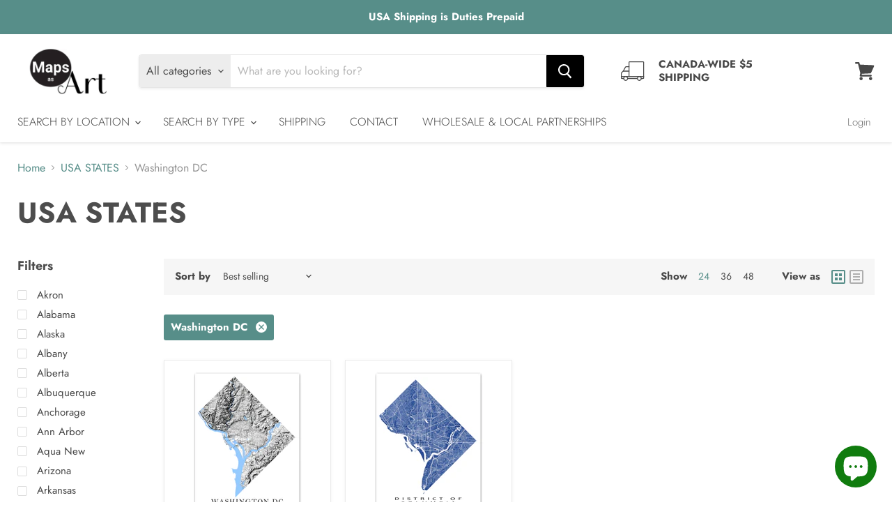

--- FILE ---
content_type: text/html; charset=utf-8
request_url: https://www.mapsasart.com/collections/usa-states/washington-dc?view=view-24&grid_list
body_size: 39910
content:
<!doctype html>
<html class="no-js no-touch" lang="en">
  <head>


    <meta charset="utf-8">
    <meta http-equiv="x-ua-compatible" content="IE=edge">

    <link rel="preconnect" href="https://cdn.shopify.com">
    <link rel="preconnect" href="https://fonts.shopifycdn.com">
    <link rel="preconnect" href="https://v.shopify.com">
    <link rel="preconnect" href="https://cdn.shopifycloud.com">

    <title>USA STATES
        
        
        
 — Tagged &quot;Washington DC&quot;
 — Maps As Art</title>

    
      <meta name="description" content="Maps As Art USA States map print collection including California, Texas and Florida maps.">
    

    
  <link rel="shortcut icon" href="//www.mapsasart.com/cdn/shop/files/20171230_MapsAsArtLogo_ShopifyFavicon_32px_3e93965d-9418-427d-8b34-d154fb8580ab_32x32.png?v=1617401129" type="image/png">


    
      <meta name="robots" content="noindex" />
      <link rel="canonical" href="https://www.mapsasart.com/collections/usa-states" />
    

    <meta name="viewport" content="width=device-width">

    
    















<meta property="og:site_name" content="Maps As Art">
<meta property="og:url" content="https://www.mapsasart.com/collections/usa-states/washington-dc">
<meta property="og:title" content="USA STATES">
<meta property="og:type" content="website">
<meta property="og:description" content="Maps As Art USA States map print collection including California, Texas and Florida maps.">




    
    
    

    
    
    <meta
      property="og:image"
      content="https://www.mapsasart.com/cdn/shop/files/2018_MapsAsArtLogo_ShopifyLogo_450x200px_JPG_1b98e0f3-5d5c-4ce8-afb2-55c95e67871a_1204x630.jpg?v=1665527245"
    />
    <meta
      property="og:image:secure_url"
      content="https://www.mapsasart.com/cdn/shop/files/2018_MapsAsArtLogo_ShopifyLogo_450x200px_JPG_1b98e0f3-5d5c-4ce8-afb2-55c95e67871a_1204x630.jpg?v=1665527245"
    />
    <meta property="og:image:width" content="1204" />
    <meta property="og:image:height" content="630" />
    
    
    <meta property="og:image:alt" content="Social media image" />
  









  <meta name="twitter:site" content="@mapsasart">








<meta name="twitter:title" content="USA STATES">
<meta name="twitter:description" content="Maps As Art USA States map print collection including California, Texas and Florida maps.">


    
    
    
      
      
      <meta name="twitter:card" content="summary_large_image">
    
    
    <meta
      property="twitter:image"
      content="https://www.mapsasart.com/cdn/shop/files/2018_MapsAsArtLogo_ShopifyLogo_450x200px_JPG_1b98e0f3-5d5c-4ce8-afb2-55c95e67871a_1200x600_crop_center.jpg?v=1665527245"
    />
    <meta property="twitter:image:width" content="1200" />
    <meta property="twitter:image:height" content="600" />
    
    
    <meta property="twitter:image:alt" content="Social media image" />
  



    <link rel="preload" href="//www.mapsasart.com/cdn/fonts/jost/jost_n3.a5df7448b5b8c9a76542f085341dff794ff2a59d.woff2" as="font" crossorigin="anonymous">
    <link rel="preload" as="style" href="//www.mapsasart.com/cdn/shop/t/107/assets/theme.css?v=180236276782231025501762147562">

    <script>window.performance && window.performance.mark && window.performance.mark('shopify.content_for_header.start');</script><meta name="google-site-verification" content="F1DZw-vOAmDxVPxbG-HGUrzHMRxdi-B6LQSpB_pzR7A">
<meta name="facebook-domain-verification" content="fwi0yixdy3e661mrf8r3ihmyclvzb7">
<meta id="shopify-digital-wallet" name="shopify-digital-wallet" content="/8277859/digital_wallets/dialog">
<meta name="shopify-checkout-api-token" content="1a1a4517eec460a17c3439432c5ca4f7">
<meta id="in-context-paypal-metadata" data-shop-id="8277859" data-venmo-supported="false" data-environment="production" data-locale="en_US" data-paypal-v4="true" data-currency="CAD">
<link rel="alternate" type="application/atom+xml" title="Feed" href="/collections/usa-states/washington-dc.atom" />
<link rel="alternate" type="application/json+oembed" href="https://www.mapsasart.com/collections/usa-states/washington-dc.oembed">
<script async="async" src="/checkouts/internal/preloads.js?locale=en-CA"></script>
<link rel="preconnect" href="https://shop.app" crossorigin="anonymous">
<script async="async" src="https://shop.app/checkouts/internal/preloads.js?locale=en-CA&shop_id=8277859" crossorigin="anonymous"></script>
<script id="apple-pay-shop-capabilities" type="application/json">{"shopId":8277859,"countryCode":"CA","currencyCode":"CAD","merchantCapabilities":["supports3DS"],"merchantId":"gid:\/\/shopify\/Shop\/8277859","merchantName":"Maps As Art","requiredBillingContactFields":["postalAddress","email"],"requiredShippingContactFields":["postalAddress","email"],"shippingType":"shipping","supportedNetworks":["visa","masterCard","amex","discover","interac","jcb"],"total":{"type":"pending","label":"Maps As Art","amount":"1.00"},"shopifyPaymentsEnabled":true,"supportsSubscriptions":true}</script>
<script id="shopify-features" type="application/json">{"accessToken":"1a1a4517eec460a17c3439432c5ca4f7","betas":["rich-media-storefront-analytics"],"domain":"www.mapsasart.com","predictiveSearch":true,"shopId":8277859,"locale":"en"}</script>
<script>var Shopify = Shopify || {};
Shopify.shop = "maps-as-art.myshopify.com";
Shopify.locale = "en";
Shopify.currency = {"active":"CAD","rate":"1.0"};
Shopify.country = "CA";
Shopify.theme = {"name":"October 15 2025","id":142026539195,"schema_name":"Empire","schema_version":"5.9.0","theme_store_id":838,"role":"main"};
Shopify.theme.handle = "null";
Shopify.theme.style = {"id":null,"handle":null};
Shopify.cdnHost = "www.mapsasart.com/cdn";
Shopify.routes = Shopify.routes || {};
Shopify.routes.root = "/";</script>
<script type="module">!function(o){(o.Shopify=o.Shopify||{}).modules=!0}(window);</script>
<script>!function(o){function n(){var o=[];function n(){o.push(Array.prototype.slice.apply(arguments))}return n.q=o,n}var t=o.Shopify=o.Shopify||{};t.loadFeatures=n(),t.autoloadFeatures=n()}(window);</script>
<script>
  window.ShopifyPay = window.ShopifyPay || {};
  window.ShopifyPay.apiHost = "shop.app\/pay";
  window.ShopifyPay.redirectState = null;
</script>
<script id="shop-js-analytics" type="application/json">{"pageType":"collection"}</script>
<script defer="defer" async type="module" src="//www.mapsasart.com/cdn/shopifycloud/shop-js/modules/v2/client.init-shop-cart-sync_IZsNAliE.en.esm.js"></script>
<script defer="defer" async type="module" src="//www.mapsasart.com/cdn/shopifycloud/shop-js/modules/v2/chunk.common_0OUaOowp.esm.js"></script>
<script type="module">
  await import("//www.mapsasart.com/cdn/shopifycloud/shop-js/modules/v2/client.init-shop-cart-sync_IZsNAliE.en.esm.js");
await import("//www.mapsasart.com/cdn/shopifycloud/shop-js/modules/v2/chunk.common_0OUaOowp.esm.js");

  window.Shopify.SignInWithShop?.initShopCartSync?.({"fedCMEnabled":true,"windoidEnabled":true});

</script>
<script>
  window.Shopify = window.Shopify || {};
  if (!window.Shopify.featureAssets) window.Shopify.featureAssets = {};
  window.Shopify.featureAssets['shop-js'] = {"shop-cart-sync":["modules/v2/client.shop-cart-sync_DLOhI_0X.en.esm.js","modules/v2/chunk.common_0OUaOowp.esm.js"],"init-fed-cm":["modules/v2/client.init-fed-cm_C6YtU0w6.en.esm.js","modules/v2/chunk.common_0OUaOowp.esm.js"],"shop-button":["modules/v2/client.shop-button_BCMx7GTG.en.esm.js","modules/v2/chunk.common_0OUaOowp.esm.js"],"shop-cash-offers":["modules/v2/client.shop-cash-offers_BT26qb5j.en.esm.js","modules/v2/chunk.common_0OUaOowp.esm.js","modules/v2/chunk.modal_CGo_dVj3.esm.js"],"init-windoid":["modules/v2/client.init-windoid_B9PkRMql.en.esm.js","modules/v2/chunk.common_0OUaOowp.esm.js"],"init-shop-email-lookup-coordinator":["modules/v2/client.init-shop-email-lookup-coordinator_DZkqjsbU.en.esm.js","modules/v2/chunk.common_0OUaOowp.esm.js"],"shop-toast-manager":["modules/v2/client.shop-toast-manager_Di2EnuM7.en.esm.js","modules/v2/chunk.common_0OUaOowp.esm.js"],"shop-login-button":["modules/v2/client.shop-login-button_BtqW_SIO.en.esm.js","modules/v2/chunk.common_0OUaOowp.esm.js","modules/v2/chunk.modal_CGo_dVj3.esm.js"],"avatar":["modules/v2/client.avatar_BTnouDA3.en.esm.js"],"pay-button":["modules/v2/client.pay-button_CWa-C9R1.en.esm.js","modules/v2/chunk.common_0OUaOowp.esm.js"],"init-shop-cart-sync":["modules/v2/client.init-shop-cart-sync_IZsNAliE.en.esm.js","modules/v2/chunk.common_0OUaOowp.esm.js"],"init-customer-accounts":["modules/v2/client.init-customer-accounts_DenGwJTU.en.esm.js","modules/v2/client.shop-login-button_BtqW_SIO.en.esm.js","modules/v2/chunk.common_0OUaOowp.esm.js","modules/v2/chunk.modal_CGo_dVj3.esm.js"],"init-shop-for-new-customer-accounts":["modules/v2/client.init-shop-for-new-customer-accounts_JdHXxpS9.en.esm.js","modules/v2/client.shop-login-button_BtqW_SIO.en.esm.js","modules/v2/chunk.common_0OUaOowp.esm.js","modules/v2/chunk.modal_CGo_dVj3.esm.js"],"init-customer-accounts-sign-up":["modules/v2/client.init-customer-accounts-sign-up_D6__K_p8.en.esm.js","modules/v2/client.shop-login-button_BtqW_SIO.en.esm.js","modules/v2/chunk.common_0OUaOowp.esm.js","modules/v2/chunk.modal_CGo_dVj3.esm.js"],"checkout-modal":["modules/v2/client.checkout-modal_C_ZQDY6s.en.esm.js","modules/v2/chunk.common_0OUaOowp.esm.js","modules/v2/chunk.modal_CGo_dVj3.esm.js"],"shop-follow-button":["modules/v2/client.shop-follow-button_XetIsj8l.en.esm.js","modules/v2/chunk.common_0OUaOowp.esm.js","modules/v2/chunk.modal_CGo_dVj3.esm.js"],"lead-capture":["modules/v2/client.lead-capture_DvA72MRN.en.esm.js","modules/v2/chunk.common_0OUaOowp.esm.js","modules/v2/chunk.modal_CGo_dVj3.esm.js"],"shop-login":["modules/v2/client.shop-login_ClXNxyh6.en.esm.js","modules/v2/chunk.common_0OUaOowp.esm.js","modules/v2/chunk.modal_CGo_dVj3.esm.js"],"payment-terms":["modules/v2/client.payment-terms_CNlwjfZz.en.esm.js","modules/v2/chunk.common_0OUaOowp.esm.js","modules/v2/chunk.modal_CGo_dVj3.esm.js"]};
</script>
<script>(function() {
  var isLoaded = false;
  function asyncLoad() {
    if (isLoaded) return;
    isLoaded = true;
    var urls = ["https:\/\/cdn.nfcube.com\/instafeed-b64aa422cb029378cfafa04b4874ff05.js?shop=maps-as-art.myshopify.com"];
    for (var i = 0; i < urls.length; i++) {
      var s = document.createElement('script');
      s.type = 'text/javascript';
      s.async = true;
      s.src = urls[i];
      var x = document.getElementsByTagName('script')[0];
      x.parentNode.insertBefore(s, x);
    }
  };
  if(window.attachEvent) {
    window.attachEvent('onload', asyncLoad);
  } else {
    window.addEventListener('load', asyncLoad, false);
  }
})();</script>
<script id="__st">var __st={"a":8277859,"offset":-28800,"reqid":"d9f5b9d4-4d50-4a91-a2ee-78f2d4fb9017-1768386674","pageurl":"www.mapsasart.com\/collections\/usa-states\/washington-dc?view=view-24\u0026grid_list","u":"3a692827d731","p":"collection","rtyp":"collection","rid":72518566005};</script>
<script>window.ShopifyPaypalV4VisibilityTracking = true;</script>
<script id="captcha-bootstrap">!function(){'use strict';const t='contact',e='account',n='new_comment',o=[[t,t],['blogs',n],['comments',n],[t,'customer']],c=[[e,'customer_login'],[e,'guest_login'],[e,'recover_customer_password'],[e,'create_customer']],r=t=>t.map((([t,e])=>`form[action*='/${t}']:not([data-nocaptcha='true']) input[name='form_type'][value='${e}']`)).join(','),a=t=>()=>t?[...document.querySelectorAll(t)].map((t=>t.form)):[];function s(){const t=[...o],e=r(t);return a(e)}const i='password',u='form_key',d=['recaptcha-v3-token','g-recaptcha-response','h-captcha-response',i],f=()=>{try{return window.sessionStorage}catch{return}},m='__shopify_v',_=t=>t.elements[u];function p(t,e,n=!1){try{const o=window.sessionStorage,c=JSON.parse(o.getItem(e)),{data:r}=function(t){const{data:e,action:n}=t;return t[m]||n?{data:e,action:n}:{data:t,action:n}}(c);for(const[e,n]of Object.entries(r))t.elements[e]&&(t.elements[e].value=n);n&&o.removeItem(e)}catch(o){console.error('form repopulation failed',{error:o})}}const l='form_type',E='cptcha';function T(t){t.dataset[E]=!0}const w=window,h=w.document,L='Shopify',v='ce_forms',y='captcha';let A=!1;((t,e)=>{const n=(g='f06e6c50-85a8-45c8-87d0-21a2b65856fe',I='https://cdn.shopify.com/shopifycloud/storefront-forms-hcaptcha/ce_storefront_forms_captcha_hcaptcha.v1.5.2.iife.js',D={infoText:'Protected by hCaptcha',privacyText:'Privacy',termsText:'Terms'},(t,e,n)=>{const o=w[L][v],c=o.bindForm;if(c)return c(t,g,e,D).then(n);var r;o.q.push([[t,g,e,D],n]),r=I,A||(h.body.append(Object.assign(h.createElement('script'),{id:'captcha-provider',async:!0,src:r})),A=!0)});var g,I,D;w[L]=w[L]||{},w[L][v]=w[L][v]||{},w[L][v].q=[],w[L][y]=w[L][y]||{},w[L][y].protect=function(t,e){n(t,void 0,e),T(t)},Object.freeze(w[L][y]),function(t,e,n,w,h,L){const[v,y,A,g]=function(t,e,n){const i=e?o:[],u=t?c:[],d=[...i,...u],f=r(d),m=r(i),_=r(d.filter((([t,e])=>n.includes(e))));return[a(f),a(m),a(_),s()]}(w,h,L),I=t=>{const e=t.target;return e instanceof HTMLFormElement?e:e&&e.form},D=t=>v().includes(t);t.addEventListener('submit',(t=>{const e=I(t);if(!e)return;const n=D(e)&&!e.dataset.hcaptchaBound&&!e.dataset.recaptchaBound,o=_(e),c=g().includes(e)&&(!o||!o.value);(n||c)&&t.preventDefault(),c&&!n&&(function(t){try{if(!f())return;!function(t){const e=f();if(!e)return;const n=_(t);if(!n)return;const o=n.value;o&&e.removeItem(o)}(t);const e=Array.from(Array(32),(()=>Math.random().toString(36)[2])).join('');!function(t,e){_(t)||t.append(Object.assign(document.createElement('input'),{type:'hidden',name:u})),t.elements[u].value=e}(t,e),function(t,e){const n=f();if(!n)return;const o=[...t.querySelectorAll(`input[type='${i}']`)].map((({name:t})=>t)),c=[...d,...o],r={};for(const[a,s]of new FormData(t).entries())c.includes(a)||(r[a]=s);n.setItem(e,JSON.stringify({[m]:1,action:t.action,data:r}))}(t,e)}catch(e){console.error('failed to persist form',e)}}(e),e.submit())}));const S=(t,e)=>{t&&!t.dataset[E]&&(n(t,e.some((e=>e===t))),T(t))};for(const o of['focusin','change'])t.addEventListener(o,(t=>{const e=I(t);D(e)&&S(e,y())}));const B=e.get('form_key'),M=e.get(l),P=B&&M;t.addEventListener('DOMContentLoaded',(()=>{const t=y();if(P)for(const e of t)e.elements[l].value===M&&p(e,B);[...new Set([...A(),...v().filter((t=>'true'===t.dataset.shopifyCaptcha))])].forEach((e=>S(e,t)))}))}(h,new URLSearchParams(w.location.search),n,t,e,['guest_login'])})(!0,!0)}();</script>
<script integrity="sha256-4kQ18oKyAcykRKYeNunJcIwy7WH5gtpwJnB7kiuLZ1E=" data-source-attribution="shopify.loadfeatures" defer="defer" src="//www.mapsasart.com/cdn/shopifycloud/storefront/assets/storefront/load_feature-a0a9edcb.js" crossorigin="anonymous"></script>
<script crossorigin="anonymous" defer="defer" src="//www.mapsasart.com/cdn/shopifycloud/storefront/assets/shopify_pay/storefront-65b4c6d7.js?v=20250812"></script>
<script data-source-attribution="shopify.dynamic_checkout.dynamic.init">var Shopify=Shopify||{};Shopify.PaymentButton=Shopify.PaymentButton||{isStorefrontPortableWallets:!0,init:function(){window.Shopify.PaymentButton.init=function(){};var t=document.createElement("script");t.src="https://www.mapsasart.com/cdn/shopifycloud/portable-wallets/latest/portable-wallets.en.js",t.type="module",document.head.appendChild(t)}};
</script>
<script data-source-attribution="shopify.dynamic_checkout.buyer_consent">
  function portableWalletsHideBuyerConsent(e){var t=document.getElementById("shopify-buyer-consent"),n=document.getElementById("shopify-subscription-policy-button");t&&n&&(t.classList.add("hidden"),t.setAttribute("aria-hidden","true"),n.removeEventListener("click",e))}function portableWalletsShowBuyerConsent(e){var t=document.getElementById("shopify-buyer-consent"),n=document.getElementById("shopify-subscription-policy-button");t&&n&&(t.classList.remove("hidden"),t.removeAttribute("aria-hidden"),n.addEventListener("click",e))}window.Shopify?.PaymentButton&&(window.Shopify.PaymentButton.hideBuyerConsent=portableWalletsHideBuyerConsent,window.Shopify.PaymentButton.showBuyerConsent=portableWalletsShowBuyerConsent);
</script>
<script data-source-attribution="shopify.dynamic_checkout.cart.bootstrap">document.addEventListener("DOMContentLoaded",(function(){function t(){return document.querySelector("shopify-accelerated-checkout-cart, shopify-accelerated-checkout")}if(t())Shopify.PaymentButton.init();else{new MutationObserver((function(e,n){t()&&(Shopify.PaymentButton.init(),n.disconnect())})).observe(document.body,{childList:!0,subtree:!0})}}));
</script>
<link id="shopify-accelerated-checkout-styles" rel="stylesheet" media="screen" href="https://www.mapsasart.com/cdn/shopifycloud/portable-wallets/latest/accelerated-checkout-backwards-compat.css" crossorigin="anonymous">
<style id="shopify-accelerated-checkout-cart">
        #shopify-buyer-consent {
  margin-top: 1em;
  display: inline-block;
  width: 100%;
}

#shopify-buyer-consent.hidden {
  display: none;
}

#shopify-subscription-policy-button {
  background: none;
  border: none;
  padding: 0;
  text-decoration: underline;
  font-size: inherit;
  cursor: pointer;
}

#shopify-subscription-policy-button::before {
  box-shadow: none;
}

      </style>

<script>window.performance && window.performance.mark && window.performance.mark('shopify.content_for_header.end');</script>

    <link href="//www.mapsasart.com/cdn/shop/t/107/assets/theme.css?v=180236276782231025501762147562" rel="stylesheet" type="text/css" media="all" />

    
    <script>
      window.Theme = window.Theme || {};
      window.Theme.routes = {
        "root_url": "/",
        "account_url": "/account",
        "account_login_url": "/account/login",
        "account_logout_url": "/account/logout",
        "account_register_url": "/account/register",
        "account_addresses_url": "/account/addresses",
        "collections_url": "/collections",
        "all_products_collection_url": "/collections/all",
        "search_url": "/search",
        "cart_url": "/cart",
        "cart_add_url": "/cart/add",
        "cart_change_url": "/cart/change",
        "cart_clear_url": "/cart/clear",
        "product_recommendations_url": "/recommendations/products",
      };
    </script>
    

   

<script>window.__pagefly_analytics_settings__={"acceptTracking":false};</script>
 <!-- BEGIN app block: shopify://apps/pagefly-page-builder/blocks/app-embed/83e179f7-59a0-4589-8c66-c0dddf959200 -->

<!-- BEGIN app snippet: pagefly-cro-ab-testing-main -->







<script>
  ;(function () {
    const url = new URL(window.location)
    const viewParam = url.searchParams.get('view')
    if (viewParam && viewParam.includes('variant-pf-')) {
      url.searchParams.set('pf_v', viewParam)
      url.searchParams.delete('view')
      window.history.replaceState({}, '', url)
    }
  })()
</script>



<script type='module'>
  
  window.PAGEFLY_CRO = window.PAGEFLY_CRO || {}

  window.PAGEFLY_CRO['data_debug'] = {
    original_template_suffix: "view-24",
    allow_ab_test: false,
    ab_test_start_time: 0,
    ab_test_end_time: 0,
    today_date_time: 1768386674000,
  }
  window.PAGEFLY_CRO['GA4'] = { enabled: false}
</script>

<!-- END app snippet -->








  <script src='https://cdn.shopify.com/extensions/019bb4f9-aed6-78a3-be91-e9d44663e6bf/pagefly-page-builder-215/assets/pagefly-helper.js' defer='defer'></script>

  <script src='https://cdn.shopify.com/extensions/019bb4f9-aed6-78a3-be91-e9d44663e6bf/pagefly-page-builder-215/assets/pagefly-general-helper.js' defer='defer'></script>

  <script src='https://cdn.shopify.com/extensions/019bb4f9-aed6-78a3-be91-e9d44663e6bf/pagefly-page-builder-215/assets/pagefly-snap-slider.js' defer='defer'></script>

  <script src='https://cdn.shopify.com/extensions/019bb4f9-aed6-78a3-be91-e9d44663e6bf/pagefly-page-builder-215/assets/pagefly-slideshow-v3.js' defer='defer'></script>

  <script src='https://cdn.shopify.com/extensions/019bb4f9-aed6-78a3-be91-e9d44663e6bf/pagefly-page-builder-215/assets/pagefly-slideshow-v4.js' defer='defer'></script>

  <script src='https://cdn.shopify.com/extensions/019bb4f9-aed6-78a3-be91-e9d44663e6bf/pagefly-page-builder-215/assets/pagefly-glider.js' defer='defer'></script>

  <script src='https://cdn.shopify.com/extensions/019bb4f9-aed6-78a3-be91-e9d44663e6bf/pagefly-page-builder-215/assets/pagefly-slideshow-v1-v2.js' defer='defer'></script>

  <script src='https://cdn.shopify.com/extensions/019bb4f9-aed6-78a3-be91-e9d44663e6bf/pagefly-page-builder-215/assets/pagefly-product-media.js' defer='defer'></script>

  <script src='https://cdn.shopify.com/extensions/019bb4f9-aed6-78a3-be91-e9d44663e6bf/pagefly-page-builder-215/assets/pagefly-product.js' defer='defer'></script>


<script id='pagefly-helper-data' type='application/json'>
  {
    "page_optimization": {
      "assets_prefetching": false
    },
    "elements_asset_mapper": {
      "Accordion": "https://cdn.shopify.com/extensions/019bb4f9-aed6-78a3-be91-e9d44663e6bf/pagefly-page-builder-215/assets/pagefly-accordion.js",
      "Accordion3": "https://cdn.shopify.com/extensions/019bb4f9-aed6-78a3-be91-e9d44663e6bf/pagefly-page-builder-215/assets/pagefly-accordion3.js",
      "CountDown": "https://cdn.shopify.com/extensions/019bb4f9-aed6-78a3-be91-e9d44663e6bf/pagefly-page-builder-215/assets/pagefly-countdown.js",
      "GMap1": "https://cdn.shopify.com/extensions/019bb4f9-aed6-78a3-be91-e9d44663e6bf/pagefly-page-builder-215/assets/pagefly-gmap.js",
      "GMap2": "https://cdn.shopify.com/extensions/019bb4f9-aed6-78a3-be91-e9d44663e6bf/pagefly-page-builder-215/assets/pagefly-gmap.js",
      "GMapBasicV2": "https://cdn.shopify.com/extensions/019bb4f9-aed6-78a3-be91-e9d44663e6bf/pagefly-page-builder-215/assets/pagefly-gmap.js",
      "GMapAdvancedV2": "https://cdn.shopify.com/extensions/019bb4f9-aed6-78a3-be91-e9d44663e6bf/pagefly-page-builder-215/assets/pagefly-gmap.js",
      "HTML.Video": "https://cdn.shopify.com/extensions/019bb4f9-aed6-78a3-be91-e9d44663e6bf/pagefly-page-builder-215/assets/pagefly-htmlvideo.js",
      "HTML.Video2": "https://cdn.shopify.com/extensions/019bb4f9-aed6-78a3-be91-e9d44663e6bf/pagefly-page-builder-215/assets/pagefly-htmlvideo2.js",
      "HTML.Video3": "https://cdn.shopify.com/extensions/019bb4f9-aed6-78a3-be91-e9d44663e6bf/pagefly-page-builder-215/assets/pagefly-htmlvideo2.js",
      "BackgroundVideo": "https://cdn.shopify.com/extensions/019bb4f9-aed6-78a3-be91-e9d44663e6bf/pagefly-page-builder-215/assets/pagefly-htmlvideo2.js",
      "Instagram": "https://cdn.shopify.com/extensions/019bb4f9-aed6-78a3-be91-e9d44663e6bf/pagefly-page-builder-215/assets/pagefly-instagram.js",
      "Instagram2": "https://cdn.shopify.com/extensions/019bb4f9-aed6-78a3-be91-e9d44663e6bf/pagefly-page-builder-215/assets/pagefly-instagram.js",
      "Insta3": "https://cdn.shopify.com/extensions/019bb4f9-aed6-78a3-be91-e9d44663e6bf/pagefly-page-builder-215/assets/pagefly-instagram3.js",
      "Tabs": "https://cdn.shopify.com/extensions/019bb4f9-aed6-78a3-be91-e9d44663e6bf/pagefly-page-builder-215/assets/pagefly-tab.js",
      "Tabs3": "https://cdn.shopify.com/extensions/019bb4f9-aed6-78a3-be91-e9d44663e6bf/pagefly-page-builder-215/assets/pagefly-tab3.js",
      "ProductBox": "https://cdn.shopify.com/extensions/019bb4f9-aed6-78a3-be91-e9d44663e6bf/pagefly-page-builder-215/assets/pagefly-cart.js",
      "FBPageBox2": "https://cdn.shopify.com/extensions/019bb4f9-aed6-78a3-be91-e9d44663e6bf/pagefly-page-builder-215/assets/pagefly-facebook.js",
      "FBLikeButton2": "https://cdn.shopify.com/extensions/019bb4f9-aed6-78a3-be91-e9d44663e6bf/pagefly-page-builder-215/assets/pagefly-facebook.js",
      "TwitterFeed2": "https://cdn.shopify.com/extensions/019bb4f9-aed6-78a3-be91-e9d44663e6bf/pagefly-page-builder-215/assets/pagefly-twitter.js",
      "Paragraph4": "https://cdn.shopify.com/extensions/019bb4f9-aed6-78a3-be91-e9d44663e6bf/pagefly-page-builder-215/assets/pagefly-paragraph4.js",

      "AliReviews": "https://cdn.shopify.com/extensions/019bb4f9-aed6-78a3-be91-e9d44663e6bf/pagefly-page-builder-215/assets/pagefly-3rd-elements.js",
      "BackInStock": "https://cdn.shopify.com/extensions/019bb4f9-aed6-78a3-be91-e9d44663e6bf/pagefly-page-builder-215/assets/pagefly-3rd-elements.js",
      "GloboBackInStock": "https://cdn.shopify.com/extensions/019bb4f9-aed6-78a3-be91-e9d44663e6bf/pagefly-page-builder-215/assets/pagefly-3rd-elements.js",
      "GrowaveWishlist": "https://cdn.shopify.com/extensions/019bb4f9-aed6-78a3-be91-e9d44663e6bf/pagefly-page-builder-215/assets/pagefly-3rd-elements.js",
      "InfiniteOptionsShopPad": "https://cdn.shopify.com/extensions/019bb4f9-aed6-78a3-be91-e9d44663e6bf/pagefly-page-builder-215/assets/pagefly-3rd-elements.js",
      "InkybayProductPersonalizer": "https://cdn.shopify.com/extensions/019bb4f9-aed6-78a3-be91-e9d44663e6bf/pagefly-page-builder-215/assets/pagefly-3rd-elements.js",
      "LimeSpot": "https://cdn.shopify.com/extensions/019bb4f9-aed6-78a3-be91-e9d44663e6bf/pagefly-page-builder-215/assets/pagefly-3rd-elements.js",
      "Loox": "https://cdn.shopify.com/extensions/019bb4f9-aed6-78a3-be91-e9d44663e6bf/pagefly-page-builder-215/assets/pagefly-3rd-elements.js",
      "Opinew": "https://cdn.shopify.com/extensions/019bb4f9-aed6-78a3-be91-e9d44663e6bf/pagefly-page-builder-215/assets/pagefly-3rd-elements.js",
      "Powr": "https://cdn.shopify.com/extensions/019bb4f9-aed6-78a3-be91-e9d44663e6bf/pagefly-page-builder-215/assets/pagefly-3rd-elements.js",
      "ProductReviews": "https://cdn.shopify.com/extensions/019bb4f9-aed6-78a3-be91-e9d44663e6bf/pagefly-page-builder-215/assets/pagefly-3rd-elements.js",
      "PushOwl": "https://cdn.shopify.com/extensions/019bb4f9-aed6-78a3-be91-e9d44663e6bf/pagefly-page-builder-215/assets/pagefly-3rd-elements.js",
      "ReCharge": "https://cdn.shopify.com/extensions/019bb4f9-aed6-78a3-be91-e9d44663e6bf/pagefly-page-builder-215/assets/pagefly-3rd-elements.js",
      "Rivyo": "https://cdn.shopify.com/extensions/019bb4f9-aed6-78a3-be91-e9d44663e6bf/pagefly-page-builder-215/assets/pagefly-3rd-elements.js",
      "TrackingMore": "https://cdn.shopify.com/extensions/019bb4f9-aed6-78a3-be91-e9d44663e6bf/pagefly-page-builder-215/assets/pagefly-3rd-elements.js",
      "Vitals": "https://cdn.shopify.com/extensions/019bb4f9-aed6-78a3-be91-e9d44663e6bf/pagefly-page-builder-215/assets/pagefly-3rd-elements.js",
      "Wiser": "https://cdn.shopify.com/extensions/019bb4f9-aed6-78a3-be91-e9d44663e6bf/pagefly-page-builder-215/assets/pagefly-3rd-elements.js"
    },
    "custom_elements_mapper": {
      "pf-click-action-element": "https://cdn.shopify.com/extensions/019bb4f9-aed6-78a3-be91-e9d44663e6bf/pagefly-page-builder-215/assets/pagefly-click-action-element.js",
      "pf-dialog-element": "https://cdn.shopify.com/extensions/019bb4f9-aed6-78a3-be91-e9d44663e6bf/pagefly-page-builder-215/assets/pagefly-dialog-element.js"
    }
  }
</script>


<!-- END app block --><script src="https://cdn.shopify.com/extensions/7bc9bb47-adfa-4267-963e-cadee5096caf/inbox-1252/assets/inbox-chat-loader.js" type="text/javascript" defer="defer"></script>
<link href="https://monorail-edge.shopifysvc.com" rel="dns-prefetch">
<script>(function(){if ("sendBeacon" in navigator && "performance" in window) {try {var session_token_from_headers = performance.getEntriesByType('navigation')[0].serverTiming.find(x => x.name == '_s').description;} catch {var session_token_from_headers = undefined;}var session_cookie_matches = document.cookie.match(/_shopify_s=([^;]*)/);var session_token_from_cookie = session_cookie_matches && session_cookie_matches.length === 2 ? session_cookie_matches[1] : "";var session_token = session_token_from_headers || session_token_from_cookie || "";function handle_abandonment_event(e) {var entries = performance.getEntries().filter(function(entry) {return /monorail-edge.shopifysvc.com/.test(entry.name);});if (!window.abandonment_tracked && entries.length === 0) {window.abandonment_tracked = true;var currentMs = Date.now();var navigation_start = performance.timing.navigationStart;var payload = {shop_id: 8277859,url: window.location.href,navigation_start,duration: currentMs - navigation_start,session_token,page_type: "collection"};window.navigator.sendBeacon("https://monorail-edge.shopifysvc.com/v1/produce", JSON.stringify({schema_id: "online_store_buyer_site_abandonment/1.1",payload: payload,metadata: {event_created_at_ms: currentMs,event_sent_at_ms: currentMs}}));}}window.addEventListener('pagehide', handle_abandonment_event);}}());</script>
<script id="web-pixels-manager-setup">(function e(e,d,r,n,o){if(void 0===o&&(o={}),!Boolean(null===(a=null===(i=window.Shopify)||void 0===i?void 0:i.analytics)||void 0===a?void 0:a.replayQueue)){var i,a;window.Shopify=window.Shopify||{};var t=window.Shopify;t.analytics=t.analytics||{};var s=t.analytics;s.replayQueue=[],s.publish=function(e,d,r){return s.replayQueue.push([e,d,r]),!0};try{self.performance.mark("wpm:start")}catch(e){}var l=function(){var e={modern:/Edge?\/(1{2}[4-9]|1[2-9]\d|[2-9]\d{2}|\d{4,})\.\d+(\.\d+|)|Firefox\/(1{2}[4-9]|1[2-9]\d|[2-9]\d{2}|\d{4,})\.\d+(\.\d+|)|Chrom(ium|e)\/(9{2}|\d{3,})\.\d+(\.\d+|)|(Maci|X1{2}).+ Version\/(15\.\d+|(1[6-9]|[2-9]\d|\d{3,})\.\d+)([,.]\d+|)( \(\w+\)|)( Mobile\/\w+|) Safari\/|Chrome.+OPR\/(9{2}|\d{3,})\.\d+\.\d+|(CPU[ +]OS|iPhone[ +]OS|CPU[ +]iPhone|CPU IPhone OS|CPU iPad OS)[ +]+(15[._]\d+|(1[6-9]|[2-9]\d|\d{3,})[._]\d+)([._]\d+|)|Android:?[ /-](13[3-9]|1[4-9]\d|[2-9]\d{2}|\d{4,})(\.\d+|)(\.\d+|)|Android.+Firefox\/(13[5-9]|1[4-9]\d|[2-9]\d{2}|\d{4,})\.\d+(\.\d+|)|Android.+Chrom(ium|e)\/(13[3-9]|1[4-9]\d|[2-9]\d{2}|\d{4,})\.\d+(\.\d+|)|SamsungBrowser\/([2-9]\d|\d{3,})\.\d+/,legacy:/Edge?\/(1[6-9]|[2-9]\d|\d{3,})\.\d+(\.\d+|)|Firefox\/(5[4-9]|[6-9]\d|\d{3,})\.\d+(\.\d+|)|Chrom(ium|e)\/(5[1-9]|[6-9]\d|\d{3,})\.\d+(\.\d+|)([\d.]+$|.*Safari\/(?![\d.]+ Edge\/[\d.]+$))|(Maci|X1{2}).+ Version\/(10\.\d+|(1[1-9]|[2-9]\d|\d{3,})\.\d+)([,.]\d+|)( \(\w+\)|)( Mobile\/\w+|) Safari\/|Chrome.+OPR\/(3[89]|[4-9]\d|\d{3,})\.\d+\.\d+|(CPU[ +]OS|iPhone[ +]OS|CPU[ +]iPhone|CPU IPhone OS|CPU iPad OS)[ +]+(10[._]\d+|(1[1-9]|[2-9]\d|\d{3,})[._]\d+)([._]\d+|)|Android:?[ /-](13[3-9]|1[4-9]\d|[2-9]\d{2}|\d{4,})(\.\d+|)(\.\d+|)|Mobile Safari.+OPR\/([89]\d|\d{3,})\.\d+\.\d+|Android.+Firefox\/(13[5-9]|1[4-9]\d|[2-9]\d{2}|\d{4,})\.\d+(\.\d+|)|Android.+Chrom(ium|e)\/(13[3-9]|1[4-9]\d|[2-9]\d{2}|\d{4,})\.\d+(\.\d+|)|Android.+(UC? ?Browser|UCWEB|U3)[ /]?(15\.([5-9]|\d{2,})|(1[6-9]|[2-9]\d|\d{3,})\.\d+)\.\d+|SamsungBrowser\/(5\.\d+|([6-9]|\d{2,})\.\d+)|Android.+MQ{2}Browser\/(14(\.(9|\d{2,})|)|(1[5-9]|[2-9]\d|\d{3,})(\.\d+|))(\.\d+|)|K[Aa][Ii]OS\/(3\.\d+|([4-9]|\d{2,})\.\d+)(\.\d+|)/},d=e.modern,r=e.legacy,n=navigator.userAgent;return n.match(d)?"modern":n.match(r)?"legacy":"unknown"}(),u="modern"===l?"modern":"legacy",c=(null!=n?n:{modern:"",legacy:""})[u],f=function(e){return[e.baseUrl,"/wpm","/b",e.hashVersion,"modern"===e.buildTarget?"m":"l",".js"].join("")}({baseUrl:d,hashVersion:r,buildTarget:u}),m=function(e){var d=e.version,r=e.bundleTarget,n=e.surface,o=e.pageUrl,i=e.monorailEndpoint;return{emit:function(e){var a=e.status,t=e.errorMsg,s=(new Date).getTime(),l=JSON.stringify({metadata:{event_sent_at_ms:s},events:[{schema_id:"web_pixels_manager_load/3.1",payload:{version:d,bundle_target:r,page_url:o,status:a,surface:n,error_msg:t},metadata:{event_created_at_ms:s}}]});if(!i)return console&&console.warn&&console.warn("[Web Pixels Manager] No Monorail endpoint provided, skipping logging."),!1;try{return self.navigator.sendBeacon.bind(self.navigator)(i,l)}catch(e){}var u=new XMLHttpRequest;try{return u.open("POST",i,!0),u.setRequestHeader("Content-Type","text/plain"),u.send(l),!0}catch(e){return console&&console.warn&&console.warn("[Web Pixels Manager] Got an unhandled error while logging to Monorail."),!1}}}}({version:r,bundleTarget:l,surface:e.surface,pageUrl:self.location.href,monorailEndpoint:e.monorailEndpoint});try{o.browserTarget=l,function(e){var d=e.src,r=e.async,n=void 0===r||r,o=e.onload,i=e.onerror,a=e.sri,t=e.scriptDataAttributes,s=void 0===t?{}:t,l=document.createElement("script"),u=document.querySelector("head"),c=document.querySelector("body");if(l.async=n,l.src=d,a&&(l.integrity=a,l.crossOrigin="anonymous"),s)for(var f in s)if(Object.prototype.hasOwnProperty.call(s,f))try{l.dataset[f]=s[f]}catch(e){}if(o&&l.addEventListener("load",o),i&&l.addEventListener("error",i),u)u.appendChild(l);else{if(!c)throw new Error("Did not find a head or body element to append the script");c.appendChild(l)}}({src:f,async:!0,onload:function(){if(!function(){var e,d;return Boolean(null===(d=null===(e=window.Shopify)||void 0===e?void 0:e.analytics)||void 0===d?void 0:d.initialized)}()){var d=window.webPixelsManager.init(e)||void 0;if(d){var r=window.Shopify.analytics;r.replayQueue.forEach((function(e){var r=e[0],n=e[1],o=e[2];d.publishCustomEvent(r,n,o)})),r.replayQueue=[],r.publish=d.publishCustomEvent,r.visitor=d.visitor,r.initialized=!0}}},onerror:function(){return m.emit({status:"failed",errorMsg:"".concat(f," has failed to load")})},sri:function(e){var d=/^sha384-[A-Za-z0-9+/=]+$/;return"string"==typeof e&&d.test(e)}(c)?c:"",scriptDataAttributes:o}),m.emit({status:"loading"})}catch(e){m.emit({status:"failed",errorMsg:(null==e?void 0:e.message)||"Unknown error"})}}})({shopId: 8277859,storefrontBaseUrl: "https://www.mapsasart.com",extensionsBaseUrl: "https://extensions.shopifycdn.com/cdn/shopifycloud/web-pixels-manager",monorailEndpoint: "https://monorail-edge.shopifysvc.com/unstable/produce_batch",surface: "storefront-renderer",enabledBetaFlags: ["2dca8a86","a0d5f9d2"],webPixelsConfigList: [{"id":"343310523","configuration":"{\"config\":\"{\\\"google_tag_ids\\\":[\\\"G-PX3MP9EB1G\\\",\\\"AW-962211352\\\",\\\"GT-KTTTJQ6\\\"],\\\"target_country\\\":\\\"CA\\\",\\\"gtag_events\\\":[{\\\"type\\\":\\\"begin_checkout\\\",\\\"action_label\\\":[\\\"G-PX3MP9EB1G\\\",\\\"AW-962211352\\\/JAfgCNPIxokBEJjc6MoD\\\"]},{\\\"type\\\":\\\"search\\\",\\\"action_label\\\":[\\\"G-PX3MP9EB1G\\\",\\\"AW-962211352\\\/tqeFCNbIxokBEJjc6MoD\\\"]},{\\\"type\\\":\\\"view_item\\\",\\\"action_label\\\":[\\\"G-PX3MP9EB1G\\\",\\\"AW-962211352\\\/CYcWCM3IxokBEJjc6MoD\\\",\\\"MC-DPF6LENSQP\\\"]},{\\\"type\\\":\\\"purchase\\\",\\\"action_label\\\":[\\\"G-PX3MP9EB1G\\\",\\\"AW-962211352\\\/cRL-CMrIxokBEJjc6MoD\\\",\\\"MC-DPF6LENSQP\\\"]},{\\\"type\\\":\\\"page_view\\\",\\\"action_label\\\":[\\\"G-PX3MP9EB1G\\\",\\\"AW-962211352\\\/PWqnCMfIxokBEJjc6MoD\\\",\\\"MC-DPF6LENSQP\\\"]},{\\\"type\\\":\\\"add_payment_info\\\",\\\"action_label\\\":[\\\"G-PX3MP9EB1G\\\",\\\"AW-962211352\\\/7m9JCNnIxokBEJjc6MoD\\\"]},{\\\"type\\\":\\\"add_to_cart\\\",\\\"action_label\\\":[\\\"G-PX3MP9EB1G\\\",\\\"AW-962211352\\\/m2ZRCNDIxokBEJjc6MoD\\\"]}],\\\"enable_monitoring_mode\\\":false}\"}","eventPayloadVersion":"v1","runtimeContext":"OPEN","scriptVersion":"b2a88bafab3e21179ed38636efcd8a93","type":"APP","apiClientId":1780363,"privacyPurposes":[],"dataSharingAdjustments":{"protectedCustomerApprovalScopes":["read_customer_address","read_customer_email","read_customer_name","read_customer_personal_data","read_customer_phone"]}},{"id":"222396603","configuration":"{\"tagID\":\"2614446984952\"}","eventPayloadVersion":"v1","runtimeContext":"STRICT","scriptVersion":"18031546ee651571ed29edbe71a3550b","type":"APP","apiClientId":3009811,"privacyPurposes":["ANALYTICS","MARKETING","SALE_OF_DATA"],"dataSharingAdjustments":{"protectedCustomerApprovalScopes":["read_customer_address","read_customer_email","read_customer_name","read_customer_personal_data","read_customer_phone"]}},{"id":"shopify-app-pixel","configuration":"{}","eventPayloadVersion":"v1","runtimeContext":"STRICT","scriptVersion":"0450","apiClientId":"shopify-pixel","type":"APP","privacyPurposes":["ANALYTICS","MARKETING"]},{"id":"shopify-custom-pixel","eventPayloadVersion":"v1","runtimeContext":"LAX","scriptVersion":"0450","apiClientId":"shopify-pixel","type":"CUSTOM","privacyPurposes":["ANALYTICS","MARKETING"]}],isMerchantRequest: false,initData: {"shop":{"name":"Maps As Art","paymentSettings":{"currencyCode":"CAD"},"myshopifyDomain":"maps-as-art.myshopify.com","countryCode":"CA","storefrontUrl":"https:\/\/www.mapsasart.com"},"customer":null,"cart":null,"checkout":null,"productVariants":[],"purchasingCompany":null},},"https://www.mapsasart.com/cdn","7cecd0b6w90c54c6cpe92089d5m57a67346",{"modern":"","legacy":""},{"shopId":"8277859","storefrontBaseUrl":"https:\/\/www.mapsasart.com","extensionBaseUrl":"https:\/\/extensions.shopifycdn.com\/cdn\/shopifycloud\/web-pixels-manager","surface":"storefront-renderer","enabledBetaFlags":"[\"2dca8a86\", \"a0d5f9d2\"]","isMerchantRequest":"false","hashVersion":"7cecd0b6w90c54c6cpe92089d5m57a67346","publish":"custom","events":"[[\"page_viewed\",{}],[\"collection_viewed\",{\"collection\":{\"id\":\"72518566005\",\"title\":\"USA STATES\",\"productVariants\":[{\"price\":{\"amount\":47.0,\"currencyCode\":\"CAD\"},\"product\":{\"title\":\"Washington DC Map Print Poster - Black and White District of Columbia Wall Art Prints\",\"vendor\":\"Maps As Art\",\"id\":\"7526197362875\",\"untranslatedTitle\":\"Washington DC Map Print Poster - Black and White District of Columbia Wall Art Prints\",\"url\":\"\/products\/washington-dc-map-print-black-and-white-district-of-columbia-wall-art-prints\",\"type\":\"Graphic Novel\"},\"id\":\"42928110043323\",\"image\":{\"src\":\"\/\/www.mapsasart.com\/cdn\/shop\/files\/washington-dc-map-print-MapsAsArt-gn-benchL.jpg?v=1698961353\"},\"sku\":null,\"title\":\"11 x 14 inch (280 x 350 mm) \/ Landscape\",\"untranslatedTitle\":\"11 x 14 inch (280 x 350 mm) \/ Landscape\"},{\"price\":{\"amount\":28.0,\"currencyCode\":\"CAD\"},\"product\":{\"title\":\"District of Columbia Map Wall Art Print Poster, Washington DC City Street Wall Art Road Maps\",\"vendor\":\"Maps As Art\",\"id\":\"1303679139960\",\"untranslatedTitle\":\"District of Columbia Map Wall Art Print Poster, Washington DC City Street Wall Art Road Maps\",\"url\":\"\/products\/district-of-columbia-map-print-washington-dc\",\"type\":\"Pick your Colour State And Province\"},\"id\":\"12114419581048\",\"image\":{\"src\":\"\/\/www.mapsasart.com\/cdn\/shop\/files\/district-of-columbia-map-print-MapsAsArt-cc-cover.jpg?v=1706829670\"},\"sku\":\"\",\"title\":\"8 x 10 inch (200 x 250 mm) \/ Black\",\"untranslatedTitle\":\"8 x 10 inch (200 x 250 mm) \/ Black\"}]}}]]"});</script><script>
  window.ShopifyAnalytics = window.ShopifyAnalytics || {};
  window.ShopifyAnalytics.meta = window.ShopifyAnalytics.meta || {};
  window.ShopifyAnalytics.meta.currency = 'CAD';
  var meta = {"products":[{"id":7526197362875,"gid":"gid:\/\/shopify\/Product\/7526197362875","vendor":"Maps As Art","type":"Graphic Novel","handle":"washington-dc-map-print-black-and-white-district-of-columbia-wall-art-prints","variants":[{"id":42928110043323,"price":4700,"name":"Washington DC Map Print Poster - Black and White District of Columbia Wall Art Prints - 11 x 14 inch (280 x 350 mm) \/ Landscape","public_title":"11 x 14 inch (280 x 350 mm) \/ Landscape","sku":null},{"id":42928110076091,"price":4700,"name":"Washington DC Map Print Poster - Black and White District of Columbia Wall Art Prints - 11 x 14 inch (280 x 350 mm) \/ Portrait","public_title":"11 x 14 inch (280 x 350 mm) \/ Portrait","sku":null},{"id":42928110108859,"price":5500,"name":"Washington DC Map Print Poster - Black and White District of Columbia Wall Art Prints - 12 x 16 inch (300 x 400 mm) \/ Landscape","public_title":"12 x 16 inch (300 x 400 mm) \/ Landscape","sku":null},{"id":42928110141627,"price":5500,"name":"Washington DC Map Print Poster - Black and White District of Columbia Wall Art Prints - 12 x 16 inch (300 x 400 mm) \/ Portrait","public_title":"12 x 16 inch (300 x 400 mm) \/ Portrait","sku":null},{"id":42928110174395,"price":8800,"name":"Washington DC Map Print Poster - Black and White District of Columbia Wall Art Prints - 16 x 20 inch (406.4 x 508 mm) \/ Landscape","public_title":"16 x 20 inch (406.4 x 508 mm) \/ Landscape","sku":null},{"id":42928110207163,"price":8800,"name":"Washington DC Map Print Poster - Black and White District of Columbia Wall Art Prints - 16 x 20 inch (406.4 x 508 mm) \/ Portrait","public_title":"16 x 20 inch (406.4 x 508 mm) \/ Portrait","sku":null},{"id":42928110239931,"price":10200,"name":"Washington DC Map Print Poster - Black and White District of Columbia Wall Art Prints - 18 x 24 inch (457.2 x 609.6 mm) \/ Landscape","public_title":"18 x 24 inch (457.2 x 609.6 mm) \/ Landscape","sku":null},{"id":42928110272699,"price":10200,"name":"Washington DC Map Print Poster - Black and White District of Columbia Wall Art Prints - 18 x 24 inch (457.2 x 609.6 mm) \/ Portrait","public_title":"18 x 24 inch (457.2 x 609.6 mm) \/ Portrait","sku":null},{"id":42928110305467,"price":13900,"name":"Washington DC Map Print Poster - Black and White District of Columbia Wall Art Prints - 24 x 36 inch (609.6 x 914.4 mm) \/ Landscape","public_title":"24 x 36 inch (609.6 x 914.4 mm) \/ Landscape","sku":null},{"id":42928110338235,"price":13900,"name":"Washington DC Map Print Poster - Black and White District of Columbia Wall Art Prints - 24 x 36 inch (609.6 x 914.4 mm) \/ Portrait","public_title":"24 x 36 inch (609.6 x 914.4 mm) \/ Portrait","sku":null},{"id":42928110371003,"price":25600,"name":"Washington DC Map Print Poster - Black and White District of Columbia Wall Art Prints - 36 x 48 inch (914.4 x 1219.2 mm) \/ Landscape","public_title":"36 x 48 inch (914.4 x 1219.2 mm) \/ Landscape","sku":null},{"id":42928110436539,"price":25600,"name":"Washington DC Map Print Poster - Black and White District of Columbia Wall Art Prints - 36 x 48 inch (914.4 x 1219.2 mm) \/ Portrait","public_title":"36 x 48 inch (914.4 x 1219.2 mm) \/ Portrait","sku":null},{"id":42928110469307,"price":30700,"name":"Washington DC Map Print Poster - Black and White District of Columbia Wall Art Prints - 40 x 60 inch (1016 x 1524 mm) \/ Landscape","public_title":"40 x 60 inch (1016 x 1524 mm) \/ Landscape","sku":null},{"id":42928110534843,"price":30700,"name":"Washington DC Map Print Poster - Black and White District of Columbia Wall Art Prints - 40 x 60 inch (1016 x 1524 mm) \/ Portrait","public_title":"40 x 60 inch (1016 x 1524 mm) \/ Portrait","sku":null}],"remote":false},{"id":1303679139960,"gid":"gid:\/\/shopify\/Product\/1303679139960","vendor":"Maps As Art","type":"Pick your Colour State And Province","handle":"district-of-columbia-map-print-washington-dc","variants":[{"id":12114419581048,"price":2800,"name":"District of Columbia Map Wall Art Print Poster, Washington DC City Street Wall Art Road Maps - 8 x 10 inch (200 x 250 mm) \/ Black","public_title":"8 x 10 inch (200 x 250 mm) \/ Black","sku":""},{"id":20366892597359,"price":2800,"name":"District of Columbia Map Wall Art Print Poster, Washington DC City Street Wall Art Road Maps - 8 x 10 inch (200 x 250 mm) \/ Malibu","public_title":"8 x 10 inch (200 x 250 mm) \/ Malibu","sku":""},{"id":20366892859503,"price":2800,"name":"District of Columbia Map Wall Art Print Poster, Washington DC City Street Wall Art Road Maps - 8 x 10 inch (200 x 250 mm) \/ Marine","public_title":"8 x 10 inch (200 x 250 mm) \/ Marine","sku":""},{"id":20366897217647,"price":2800,"name":"District of Columbia Map Wall Art Print Poster, Washington DC City Street Wall Art Road Maps - 8 x 10 inch (200 x 250 mm) \/ Merlot","public_title":"8 x 10 inch (200 x 250 mm) \/ Merlot","sku":""},{"id":20366897447023,"price":2800,"name":"District of Columbia Map Wall Art Print Poster, Washington DC City Street Wall Art Road Maps - 8 x 10 inch (200 x 250 mm) \/ Slate","public_title":"8 x 10 inch (200 x 250 mm) \/ Slate","sku":""},{"id":20366897676399,"price":2800,"name":"District of Columbia Map Wall Art Print Poster, Washington DC City Street Wall Art Road Maps - 8 x 10 inch (200 x 250 mm) \/ Terracotta","public_title":"8 x 10 inch (200 x 250 mm) \/ Terracotta","sku":""},{"id":20366897873007,"price":2800,"name":"District of Columbia Map Wall Art Print Poster, Washington DC City Street Wall Art Road Maps - 8 x 10 inch (200 x 250 mm) \/ Turquoise","public_title":"8 x 10 inch (200 x 250 mm) \/ Turquoise","sku":""},{"id":12114419613816,"price":2800,"name":"District of Columbia Map Wall Art Print Poster, Washington DC City Street Wall Art Road Maps - 8 x 10 inch (200 x 250 mm) \/ Blue","public_title":"8 x 10 inch (200 x 250 mm) \/ Blue","sku":""},{"id":12114419712120,"price":2800,"name":"District of Columbia Map Wall Art Print Poster, Washington DC City Street Wall Art Road Maps - 8 x 10 inch (200 x 250 mm) \/ Green","public_title":"8 x 10 inch (200 x 250 mm) \/ Green","sku":""},{"id":12114419744888,"price":2800,"name":"District of Columbia Map Wall Art Print Poster, Washington DC City Street Wall Art Road Maps - 8 x 10 inch (200 x 250 mm) \/ Grey","public_title":"8 x 10 inch (200 x 250 mm) \/ Grey","sku":""},{"id":12114419810424,"price":2800,"name":"District of Columbia Map Wall Art Print Poster, Washington DC City Street Wall Art Road Maps - 8 x 10 inch (200 x 250 mm) \/ Navy","public_title":"8 x 10 inch (200 x 250 mm) \/ Navy","sku":""},{"id":12114419974264,"price":2800,"name":"District of Columbia Map Wall Art Print Poster, Washington DC City Street Wall Art Road Maps - 8 x 10 inch (200 x 250 mm) \/ Sage","public_title":"8 x 10 inch (200 x 250 mm) \/ Sage","sku":""},{"id":12114420039800,"price":4700,"name":"District of Columbia Map Wall Art Print Poster, Washington DC City Street Wall Art Road Maps - 11 x 14 inch (280 x 350 mm) \/ Black","public_title":"11 x 14 inch (280 x 350 mm) \/ Black","sku":""},{"id":20366892630127,"price":4700,"name":"District of Columbia Map Wall Art Print Poster, Washington DC City Street Wall Art Road Maps - 11 x 14 inch (280 x 350 mm) \/ Malibu","public_title":"11 x 14 inch (280 x 350 mm) \/ Malibu","sku":""},{"id":20366892892271,"price":4700,"name":"District of Columbia Map Wall Art Print Poster, Washington DC City Street Wall Art Road Maps - 11 x 14 inch (280 x 350 mm) \/ Marine","public_title":"11 x 14 inch (280 x 350 mm) \/ Marine","sku":""},{"id":20366897250415,"price":4700,"name":"District of Columbia Map Wall Art Print Poster, Washington DC City Street Wall Art Road Maps - 11 x 14 inch (280 x 350 mm) \/ Merlot","public_title":"11 x 14 inch (280 x 350 mm) \/ Merlot","sku":""},{"id":20366897512559,"price":4700,"name":"District of Columbia Map Wall Art Print Poster, Washington DC City Street Wall Art Road Maps - 11 x 14 inch (280 x 350 mm) \/ Slate","public_title":"11 x 14 inch (280 x 350 mm) \/ Slate","sku":""},{"id":20366897709167,"price":4700,"name":"District of Columbia Map Wall Art Print Poster, Washington DC City Street Wall Art Road Maps - 11 x 14 inch (280 x 350 mm) \/ Terracotta","public_title":"11 x 14 inch (280 x 350 mm) \/ Terracotta","sku":""},{"id":20366897905775,"price":4700,"name":"District of Columbia Map Wall Art Print Poster, Washington DC City Street Wall Art Road Maps - 11 x 14 inch (280 x 350 mm) \/ Turquoise","public_title":"11 x 14 inch (280 x 350 mm) \/ Turquoise","sku":""},{"id":12114420072568,"price":4700,"name":"District of Columbia Map Wall Art Print Poster, Washington DC City Street Wall Art Road Maps - 11 x 14 inch (280 x 350 mm) \/ Blue","public_title":"11 x 14 inch (280 x 350 mm) \/ Blue","sku":""},{"id":12114420170872,"price":4700,"name":"District of Columbia Map Wall Art Print Poster, Washington DC City Street Wall Art Road Maps - 11 x 14 inch (280 x 350 mm) \/ Green","public_title":"11 x 14 inch (280 x 350 mm) \/ Green","sku":""},{"id":12114420203640,"price":4700,"name":"District of Columbia Map Wall Art Print Poster, Washington DC City Street Wall Art Road Maps - 11 x 14 inch (280 x 350 mm) \/ Grey","public_title":"11 x 14 inch (280 x 350 mm) \/ Grey","sku":""},{"id":12114420269176,"price":4700,"name":"District of Columbia Map Wall Art Print Poster, Washington DC City Street Wall Art Road Maps - 11 x 14 inch (280 x 350 mm) \/ Navy","public_title":"11 x 14 inch (280 x 350 mm) \/ Navy","sku":""},{"id":12114420433016,"price":4700,"name":"District of Columbia Map Wall Art Print Poster, Washington DC City Street Wall Art Road Maps - 11 x 14 inch (280 x 350 mm) \/ Sage","public_title":"11 x 14 inch (280 x 350 mm) \/ Sage","sku":""},{"id":12114420498552,"price":5500,"name":"District of Columbia Map Wall Art Print Poster, Washington DC City Street Wall Art Road Maps - 12 x 16 inch (300 x 400 mm) \/ Black","public_title":"12 x 16 inch (300 x 400 mm) \/ Black","sku":""},{"id":20366892662895,"price":5500,"name":"District of Columbia Map Wall Art Print Poster, Washington DC City Street Wall Art Road Maps - 12 x 16 inch (300 x 400 mm) \/ Malibu","public_title":"12 x 16 inch (300 x 400 mm) \/ Malibu","sku":""},{"id":20366892925039,"price":5500,"name":"District of Columbia Map Wall Art Print Poster, Washington DC City Street Wall Art Road Maps - 12 x 16 inch (300 x 400 mm) \/ Marine","public_title":"12 x 16 inch (300 x 400 mm) \/ Marine","sku":""},{"id":20366897283183,"price":5500,"name":"District of Columbia Map Wall Art Print Poster, Washington DC City Street Wall Art Road Maps - 12 x 16 inch (300 x 400 mm) \/ Merlot","public_title":"12 x 16 inch (300 x 400 mm) \/ Merlot","sku":""},{"id":20366897545327,"price":5500,"name":"District of Columbia Map Wall Art Print Poster, Washington DC City Street Wall Art Road Maps - 12 x 16 inch (300 x 400 mm) \/ Slate","public_title":"12 x 16 inch (300 x 400 mm) \/ Slate","sku":""},{"id":20366897741935,"price":5500,"name":"District of Columbia Map Wall Art Print Poster, Washington DC City Street Wall Art Road Maps - 12 x 16 inch (300 x 400 mm) \/ Terracotta","public_title":"12 x 16 inch (300 x 400 mm) \/ Terracotta","sku":""},{"id":20366897938543,"price":5500,"name":"District of Columbia Map Wall Art Print Poster, Washington DC City Street Wall Art Road Maps - 12 x 16 inch (300 x 400 mm) \/ Turquoise","public_title":"12 x 16 inch (300 x 400 mm) \/ Turquoise","sku":""},{"id":12114420531320,"price":5500,"name":"District of Columbia Map Wall Art Print Poster, Washington DC City Street Wall Art Road Maps - 12 x 16 inch (300 x 400 mm) \/ Blue","public_title":"12 x 16 inch (300 x 400 mm) \/ Blue","sku":""},{"id":12114420629624,"price":5500,"name":"District of Columbia Map Wall Art Print Poster, Washington DC City Street Wall Art Road Maps - 12 x 16 inch (300 x 400 mm) \/ Green","public_title":"12 x 16 inch (300 x 400 mm) \/ Green","sku":""},{"id":12114420662392,"price":5500,"name":"District of Columbia Map Wall Art Print Poster, Washington DC City Street Wall Art Road Maps - 12 x 16 inch (300 x 400 mm) \/ Grey","public_title":"12 x 16 inch (300 x 400 mm) \/ Grey","sku":""},{"id":12114420727928,"price":5500,"name":"District of Columbia Map Wall Art Print Poster, Washington DC City Street Wall Art Road Maps - 12 x 16 inch (300 x 400 mm) \/ Navy","public_title":"12 x 16 inch (300 x 400 mm) \/ Navy","sku":""},{"id":12114420891768,"price":5500,"name":"District of Columbia Map Wall Art Print Poster, Washington DC City Street Wall Art Road Maps - 12 x 16 inch (300 x 400 mm) \/ Sage","public_title":"12 x 16 inch (300 x 400 mm) \/ Sage","sku":""},{"id":12114421416056,"price":8800,"name":"District of Columbia Map Wall Art Print Poster, Washington DC City Street Wall Art Road Maps - 16 x 20 inch (406.4 x 508 mm) \/ Black","public_title":"16 x 20 inch (406.4 x 508 mm) \/ Black","sku":""},{"id":20366892695663,"price":8800,"name":"District of Columbia Map Wall Art Print Poster, Washington DC City Street Wall Art Road Maps - 16 x 20 inch (406.4 x 508 mm) \/ Malibu","public_title":"16 x 20 inch (406.4 x 508 mm) \/ Malibu","sku":""},{"id":20366892957807,"price":8800,"name":"District of Columbia Map Wall Art Print Poster, Washington DC City Street Wall Art Road Maps - 16 x 20 inch (406.4 x 508 mm) \/ Marine","public_title":"16 x 20 inch (406.4 x 508 mm) \/ Marine","sku":""},{"id":20366897315951,"price":8800,"name":"District of Columbia Map Wall Art Print Poster, Washington DC City Street Wall Art Road Maps - 16 x 20 inch (406.4 x 508 mm) \/ Merlot","public_title":"16 x 20 inch (406.4 x 508 mm) \/ Merlot","sku":""},{"id":20366897578095,"price":8800,"name":"District of Columbia Map Wall Art Print Poster, Washington DC City Street Wall Art Road Maps - 16 x 20 inch (406.4 x 508 mm) \/ Slate","public_title":"16 x 20 inch (406.4 x 508 mm) \/ Slate","sku":""},{"id":20366897774703,"price":8800,"name":"District of Columbia Map Wall Art Print Poster, Washington DC City Street Wall Art Road Maps - 16 x 20 inch (406.4 x 508 mm) \/ Terracotta","public_title":"16 x 20 inch (406.4 x 508 mm) \/ Terracotta","sku":""},{"id":20366897971311,"price":8800,"name":"District of Columbia Map Wall Art Print Poster, Washington DC City Street Wall Art Road Maps - 16 x 20 inch (406.4 x 508 mm) \/ Turquoise","public_title":"16 x 20 inch (406.4 x 508 mm) \/ Turquoise","sku":""},{"id":12114421448824,"price":8800,"name":"District of Columbia Map Wall Art Print Poster, Washington DC City Street Wall Art Road Maps - 16 x 20 inch (406.4 x 508 mm) \/ Blue","public_title":"16 x 20 inch (406.4 x 508 mm) \/ Blue","sku":""},{"id":12114421547128,"price":8800,"name":"District of Columbia Map Wall Art Print Poster, Washington DC City Street Wall Art Road Maps - 16 x 20 inch (406.4 x 508 mm) \/ Green","public_title":"16 x 20 inch (406.4 x 508 mm) \/ Green","sku":""},{"id":12114421579896,"price":8800,"name":"District of Columbia Map Wall Art Print Poster, Washington DC City Street Wall Art Road Maps - 16 x 20 inch (406.4 x 508 mm) \/ Grey","public_title":"16 x 20 inch (406.4 x 508 mm) \/ Grey","sku":""},{"id":12114421645432,"price":8800,"name":"District of Columbia Map Wall Art Print Poster, Washington DC City Street Wall Art Road Maps - 16 x 20 inch (406.4 x 508 mm) \/ Navy","public_title":"16 x 20 inch (406.4 x 508 mm) \/ Navy","sku":""},{"id":12114421809272,"price":8800,"name":"District of Columbia Map Wall Art Print Poster, Washington DC City Street Wall Art Road Maps - 16 x 20 inch (406.4 x 508 mm) \/ Sage","public_title":"16 x 20 inch (406.4 x 508 mm) \/ Sage","sku":""},{"id":12114421874808,"price":10200,"name":"District of Columbia Map Wall Art Print Poster, Washington DC City Street Wall Art Road Maps - 18 x 24 inch (457.2 x 609.6 mm) \/ Black","public_title":"18 x 24 inch (457.2 x 609.6 mm) \/ Black","sku":""},{"id":20366892728431,"price":10200,"name":"District of Columbia Map Wall Art Print Poster, Washington DC City Street Wall Art Road Maps - 18 x 24 inch (457.2 x 609.6 mm) \/ Malibu","public_title":"18 x 24 inch (457.2 x 609.6 mm) \/ Malibu","sku":""},{"id":20366892990575,"price":10200,"name":"District of Columbia Map Wall Art Print Poster, Washington DC City Street Wall Art Road Maps - 18 x 24 inch (457.2 x 609.6 mm) \/ Marine","public_title":"18 x 24 inch (457.2 x 609.6 mm) \/ Marine","sku":""},{"id":20366897348719,"price":10200,"name":"District of Columbia Map Wall Art Print Poster, Washington DC City Street Wall Art Road Maps - 18 x 24 inch (457.2 x 609.6 mm) \/ Merlot","public_title":"18 x 24 inch (457.2 x 609.6 mm) \/ Merlot","sku":""},{"id":20366897610863,"price":10200,"name":"District of Columbia Map Wall Art Print Poster, Washington DC City Street Wall Art Road Maps - 18 x 24 inch (457.2 x 609.6 mm) \/ Slate","public_title":"18 x 24 inch (457.2 x 609.6 mm) \/ Slate","sku":""},{"id":20366897807471,"price":10200,"name":"District of Columbia Map Wall Art Print Poster, Washington DC City Street Wall Art Road Maps - 18 x 24 inch (457.2 x 609.6 mm) \/ Terracotta","public_title":"18 x 24 inch (457.2 x 609.6 mm) \/ Terracotta","sku":""},{"id":20366898004079,"price":10200,"name":"District of Columbia Map Wall Art Print Poster, Washington DC City Street Wall Art Road Maps - 18 x 24 inch (457.2 x 609.6 mm) \/ Turquoise","public_title":"18 x 24 inch (457.2 x 609.6 mm) \/ Turquoise","sku":""},{"id":12114421907576,"price":10200,"name":"District of Columbia Map Wall Art Print Poster, Washington DC City Street Wall Art Road Maps - 18 x 24 inch (457.2 x 609.6 mm) \/ Blue","public_title":"18 x 24 inch (457.2 x 609.6 mm) \/ Blue","sku":""},{"id":12114422005880,"price":10200,"name":"District of Columbia Map Wall Art Print Poster, Washington DC City Street Wall Art Road Maps - 18 x 24 inch (457.2 x 609.6 mm) \/ Green","public_title":"18 x 24 inch (457.2 x 609.6 mm) \/ Green","sku":""},{"id":12114422038648,"price":10200,"name":"District of Columbia Map Wall Art Print Poster, Washington DC City Street Wall Art Road Maps - 18 x 24 inch (457.2 x 609.6 mm) \/ Grey","public_title":"18 x 24 inch (457.2 x 609.6 mm) \/ Grey","sku":""},{"id":12114422104184,"price":10200,"name":"District of Columbia Map Wall Art Print Poster, Washington DC City Street Wall Art Road Maps - 18 x 24 inch (457.2 x 609.6 mm) \/ Navy","public_title":"18 x 24 inch (457.2 x 609.6 mm) \/ Navy","sku":""},{"id":12114422268024,"price":10200,"name":"District of Columbia Map Wall Art Print Poster, Washington DC City Street Wall Art Road Maps - 18 x 24 inch (457.2 x 609.6 mm) \/ Sage","public_title":"18 x 24 inch (457.2 x 609.6 mm) \/ Sage","sku":""},{"id":12114422333560,"price":13900,"name":"District of Columbia Map Wall Art Print Poster, Washington DC City Street Wall Art Road Maps - 24 x 36 inch (609.6 x 914.4 mm) \/ Black","public_title":"24 x 36 inch (609.6 x 914.4 mm) \/ Black","sku":""},{"id":20366892761199,"price":13900,"name":"District of Columbia Map Wall Art Print Poster, Washington DC City Street Wall Art Road Maps - 24 x 36 inch (609.6 x 914.4 mm) \/ Malibu","public_title":"24 x 36 inch (609.6 x 914.4 mm) \/ Malibu","sku":""},{"id":20366893023343,"price":13900,"name":"District of Columbia Map Wall Art Print Poster, Washington DC City Street Wall Art Road Maps - 24 x 36 inch (609.6 x 914.4 mm) \/ Marine","public_title":"24 x 36 inch (609.6 x 914.4 mm) \/ Marine","sku":""},{"id":20366897381487,"price":13900,"name":"District of Columbia Map Wall Art Print Poster, Washington DC City Street Wall Art Road Maps - 24 x 36 inch (609.6 x 914.4 mm) \/ Merlot","public_title":"24 x 36 inch (609.6 x 914.4 mm) \/ Merlot","sku":""},{"id":20366897643631,"price":13900,"name":"District of Columbia Map Wall Art Print Poster, Washington DC City Street Wall Art Road Maps - 24 x 36 inch (609.6 x 914.4 mm) \/ Slate","public_title":"24 x 36 inch (609.6 x 914.4 mm) \/ Slate","sku":""},{"id":20366897840239,"price":13900,"name":"District of Columbia Map Wall Art Print Poster, Washington DC City Street Wall Art Road Maps - 24 x 36 inch (609.6 x 914.4 mm) \/ Terracotta","public_title":"24 x 36 inch (609.6 x 914.4 mm) \/ Terracotta","sku":""},{"id":20366898036847,"price":13900,"name":"District of Columbia Map Wall Art Print Poster, Washington DC City Street Wall Art Road Maps - 24 x 36 inch (609.6 x 914.4 mm) \/ Turquoise","public_title":"24 x 36 inch (609.6 x 914.4 mm) \/ Turquoise","sku":""},{"id":12114422366328,"price":13900,"name":"District of Columbia Map Wall Art Print Poster, Washington DC City Street Wall Art Road Maps - 24 x 36 inch (609.6 x 914.4 mm) \/ Blue","public_title":"24 x 36 inch (609.6 x 914.4 mm) \/ Blue","sku":""},{"id":12114422464632,"price":13900,"name":"District of Columbia Map Wall Art Print Poster, Washington DC City Street Wall Art Road Maps - 24 x 36 inch (609.6 x 914.4 mm) \/ Green","public_title":"24 x 36 inch (609.6 x 914.4 mm) \/ Green","sku":""},{"id":12114422497400,"price":13900,"name":"District of Columbia Map Wall Art Print Poster, Washington DC City Street Wall Art Road Maps - 24 x 36 inch (609.6 x 914.4 mm) \/ Grey","public_title":"24 x 36 inch (609.6 x 914.4 mm) \/ Grey","sku":""},{"id":12114422562936,"price":13900,"name":"District of Columbia Map Wall Art Print Poster, Washington DC City Street Wall Art Road Maps - 24 x 36 inch (609.6 x 914.4 mm) \/ Navy","public_title":"24 x 36 inch (609.6 x 914.4 mm) \/ Navy","sku":""},{"id":12114422726776,"price":13900,"name":"District of Columbia Map Wall Art Print Poster, Washington DC City Street Wall Art Road Maps - 24 x 36 inch (609.6 x 914.4 mm) \/ Sage","public_title":"24 x 36 inch (609.6 x 914.4 mm) \/ Sage","sku":""},{"id":41840534519995,"price":25600,"name":"District of Columbia Map Wall Art Print Poster, Washington DC City Street Wall Art Road Maps - 36 x 48 inch (914.4 x 1219.2 mm) \/ Black","public_title":"36 x 48 inch (914.4 x 1219.2 mm) \/ Black","sku":""},{"id":41840534552763,"price":25600,"name":"District of Columbia Map Wall Art Print Poster, Washington DC City Street Wall Art Road Maps - 36 x 48 inch (914.4 x 1219.2 mm) \/ Malibu","public_title":"36 x 48 inch (914.4 x 1219.2 mm) \/ Malibu","sku":""},{"id":41840534585531,"price":25600,"name":"District of Columbia Map Wall Art Print Poster, Washington DC City Street Wall Art Road Maps - 36 x 48 inch (914.4 x 1219.2 mm) \/ Marine","public_title":"36 x 48 inch (914.4 x 1219.2 mm) \/ Marine","sku":""},{"id":41840534618299,"price":25600,"name":"District of Columbia Map Wall Art Print Poster, Washington DC City Street Wall Art Road Maps - 36 x 48 inch (914.4 x 1219.2 mm) \/ Merlot","public_title":"36 x 48 inch (914.4 x 1219.2 mm) \/ Merlot","sku":""},{"id":41840534651067,"price":25600,"name":"District of Columbia Map Wall Art Print Poster, Washington DC City Street Wall Art Road Maps - 36 x 48 inch (914.4 x 1219.2 mm) \/ Slate","public_title":"36 x 48 inch (914.4 x 1219.2 mm) \/ Slate","sku":""},{"id":41840534683835,"price":25600,"name":"District of Columbia Map Wall Art Print Poster, Washington DC City Street Wall Art Road Maps - 36 x 48 inch (914.4 x 1219.2 mm) \/ Terracotta","public_title":"36 x 48 inch (914.4 x 1219.2 mm) \/ Terracotta","sku":""},{"id":41840534716603,"price":25600,"name":"District of Columbia Map Wall Art Print Poster, Washington DC City Street Wall Art Road Maps - 36 x 48 inch (914.4 x 1219.2 mm) \/ Turquoise","public_title":"36 x 48 inch (914.4 x 1219.2 mm) \/ Turquoise","sku":""},{"id":41840534749371,"price":25600,"name":"District of Columbia Map Wall Art Print Poster, Washington DC City Street Wall Art Road Maps - 36 x 48 inch (914.4 x 1219.2 mm) \/ Blue","public_title":"36 x 48 inch (914.4 x 1219.2 mm) \/ Blue","sku":""},{"id":41840534782139,"price":25600,"name":"District of Columbia Map Wall Art Print Poster, Washington DC City Street Wall Art Road Maps - 36 x 48 inch (914.4 x 1219.2 mm) \/ Green","public_title":"36 x 48 inch (914.4 x 1219.2 mm) \/ Green","sku":""},{"id":41840534814907,"price":25600,"name":"District of Columbia Map Wall Art Print Poster, Washington DC City Street Wall Art Road Maps - 36 x 48 inch (914.4 x 1219.2 mm) \/ Grey","public_title":"36 x 48 inch (914.4 x 1219.2 mm) \/ Grey","sku":""},{"id":41840534847675,"price":25600,"name":"District of Columbia Map Wall Art Print Poster, Washington DC City Street Wall Art Road Maps - 36 x 48 inch (914.4 x 1219.2 mm) \/ Navy","public_title":"36 x 48 inch (914.4 x 1219.2 mm) \/ Navy","sku":""},{"id":41840534880443,"price":25600,"name":"District of Columbia Map Wall Art Print Poster, Washington DC City Street Wall Art Road Maps - 36 x 48 inch (914.4 x 1219.2 mm) \/ Sage","public_title":"36 x 48 inch (914.4 x 1219.2 mm) \/ Sage","sku":""},{"id":41840534913211,"price":30700,"name":"District of Columbia Map Wall Art Print Poster, Washington DC City Street Wall Art Road Maps - 40 x 60 inch (1016 x 1524 mm) \/ Black","public_title":"40 x 60 inch (1016 x 1524 mm) \/ Black","sku":""},{"id":41840534945979,"price":30700,"name":"District of Columbia Map Wall Art Print Poster, Washington DC City Street Wall Art Road Maps - 40 x 60 inch (1016 x 1524 mm) \/ Malibu","public_title":"40 x 60 inch (1016 x 1524 mm) \/ Malibu","sku":""},{"id":41840534978747,"price":30700,"name":"District of Columbia Map Wall Art Print Poster, Washington DC City Street Wall Art Road Maps - 40 x 60 inch (1016 x 1524 mm) \/ Marine","public_title":"40 x 60 inch (1016 x 1524 mm) \/ Marine","sku":""},{"id":41840535011515,"price":30700,"name":"District of Columbia Map Wall Art Print Poster, Washington DC City Street Wall Art Road Maps - 40 x 60 inch (1016 x 1524 mm) \/ Merlot","public_title":"40 x 60 inch (1016 x 1524 mm) \/ Merlot","sku":""},{"id":41840535044283,"price":30700,"name":"District of Columbia Map Wall Art Print Poster, Washington DC City Street Wall Art Road Maps - 40 x 60 inch (1016 x 1524 mm) \/ Slate","public_title":"40 x 60 inch (1016 x 1524 mm) \/ Slate","sku":""},{"id":41840535077051,"price":30700,"name":"District of Columbia Map Wall Art Print Poster, Washington DC City Street Wall Art Road Maps - 40 x 60 inch (1016 x 1524 mm) \/ Terracotta","public_title":"40 x 60 inch (1016 x 1524 mm) \/ Terracotta","sku":""},{"id":41840535109819,"price":30700,"name":"District of Columbia Map Wall Art Print Poster, Washington DC City Street Wall Art Road Maps - 40 x 60 inch (1016 x 1524 mm) \/ Turquoise","public_title":"40 x 60 inch (1016 x 1524 mm) \/ Turquoise","sku":""},{"id":41840535142587,"price":30700,"name":"District of Columbia Map Wall Art Print Poster, Washington DC City Street Wall Art Road Maps - 40 x 60 inch (1016 x 1524 mm) \/ Blue","public_title":"40 x 60 inch (1016 x 1524 mm) \/ Blue","sku":""},{"id":41840535175355,"price":30700,"name":"District of Columbia Map Wall Art Print Poster, Washington DC City Street Wall Art Road Maps - 40 x 60 inch (1016 x 1524 mm) \/ Green","public_title":"40 x 60 inch (1016 x 1524 mm) \/ Green","sku":""},{"id":41840535208123,"price":30700,"name":"District of Columbia Map Wall Art Print Poster, Washington DC City Street Wall Art Road Maps - 40 x 60 inch (1016 x 1524 mm) \/ Grey","public_title":"40 x 60 inch (1016 x 1524 mm) \/ Grey","sku":""},{"id":41840535240891,"price":30700,"name":"District of Columbia Map Wall Art Print Poster, Washington DC City Street Wall Art Road Maps - 40 x 60 inch (1016 x 1524 mm) \/ Navy","public_title":"40 x 60 inch (1016 x 1524 mm) \/ Navy","sku":""},{"id":41840535273659,"price":30700,"name":"District of Columbia Map Wall Art Print Poster, Washington DC City Street Wall Art Road Maps - 40 x 60 inch (1016 x 1524 mm) \/ Sage","public_title":"40 x 60 inch (1016 x 1524 mm) \/ Sage","sku":""}],"remote":false}],"page":{"pageType":"collection","resourceType":"collection","resourceId":72518566005,"requestId":"d9f5b9d4-4d50-4a91-a2ee-78f2d4fb9017-1768386674"}};
  for (var attr in meta) {
    window.ShopifyAnalytics.meta[attr] = meta[attr];
  }
</script>
<script class="analytics">
  (function () {
    var customDocumentWrite = function(content) {
      var jquery = null;

      if (window.jQuery) {
        jquery = window.jQuery;
      } else if (window.Checkout && window.Checkout.$) {
        jquery = window.Checkout.$;
      }

      if (jquery) {
        jquery('body').append(content);
      }
    };

    var hasLoggedConversion = function(token) {
      if (token) {
        return document.cookie.indexOf('loggedConversion=' + token) !== -1;
      }
      return false;
    }

    var setCookieIfConversion = function(token) {
      if (token) {
        var twoMonthsFromNow = new Date(Date.now());
        twoMonthsFromNow.setMonth(twoMonthsFromNow.getMonth() + 2);

        document.cookie = 'loggedConversion=' + token + '; expires=' + twoMonthsFromNow;
      }
    }

    var trekkie = window.ShopifyAnalytics.lib = window.trekkie = window.trekkie || [];
    if (trekkie.integrations) {
      return;
    }
    trekkie.methods = [
      'identify',
      'page',
      'ready',
      'track',
      'trackForm',
      'trackLink'
    ];
    trekkie.factory = function(method) {
      return function() {
        var args = Array.prototype.slice.call(arguments);
        args.unshift(method);
        trekkie.push(args);
        return trekkie;
      };
    };
    for (var i = 0; i < trekkie.methods.length; i++) {
      var key = trekkie.methods[i];
      trekkie[key] = trekkie.factory(key);
    }
    trekkie.load = function(config) {
      trekkie.config = config || {};
      trekkie.config.initialDocumentCookie = document.cookie;
      var first = document.getElementsByTagName('script')[0];
      var script = document.createElement('script');
      script.type = 'text/javascript';
      script.onerror = function(e) {
        var scriptFallback = document.createElement('script');
        scriptFallback.type = 'text/javascript';
        scriptFallback.onerror = function(error) {
                var Monorail = {
      produce: function produce(monorailDomain, schemaId, payload) {
        var currentMs = new Date().getTime();
        var event = {
          schema_id: schemaId,
          payload: payload,
          metadata: {
            event_created_at_ms: currentMs,
            event_sent_at_ms: currentMs
          }
        };
        return Monorail.sendRequest("https://" + monorailDomain + "/v1/produce", JSON.stringify(event));
      },
      sendRequest: function sendRequest(endpointUrl, payload) {
        // Try the sendBeacon API
        if (window && window.navigator && typeof window.navigator.sendBeacon === 'function' && typeof window.Blob === 'function' && !Monorail.isIos12()) {
          var blobData = new window.Blob([payload], {
            type: 'text/plain'
          });

          if (window.navigator.sendBeacon(endpointUrl, blobData)) {
            return true;
          } // sendBeacon was not successful

        } // XHR beacon

        var xhr = new XMLHttpRequest();

        try {
          xhr.open('POST', endpointUrl);
          xhr.setRequestHeader('Content-Type', 'text/plain');
          xhr.send(payload);
        } catch (e) {
          console.log(e);
        }

        return false;
      },
      isIos12: function isIos12() {
        return window.navigator.userAgent.lastIndexOf('iPhone; CPU iPhone OS 12_') !== -1 || window.navigator.userAgent.lastIndexOf('iPad; CPU OS 12_') !== -1;
      }
    };
    Monorail.produce('monorail-edge.shopifysvc.com',
      'trekkie_storefront_load_errors/1.1',
      {shop_id: 8277859,
      theme_id: 142026539195,
      app_name: "storefront",
      context_url: window.location.href,
      source_url: "//www.mapsasart.com/cdn/s/trekkie.storefront.55c6279c31a6628627b2ba1c5ff367020da294e2.min.js"});

        };
        scriptFallback.async = true;
        scriptFallback.src = '//www.mapsasart.com/cdn/s/trekkie.storefront.55c6279c31a6628627b2ba1c5ff367020da294e2.min.js';
        first.parentNode.insertBefore(scriptFallback, first);
      };
      script.async = true;
      script.src = '//www.mapsasart.com/cdn/s/trekkie.storefront.55c6279c31a6628627b2ba1c5ff367020da294e2.min.js';
      first.parentNode.insertBefore(script, first);
    };
    trekkie.load(
      {"Trekkie":{"appName":"storefront","development":false,"defaultAttributes":{"shopId":8277859,"isMerchantRequest":null,"themeId":142026539195,"themeCityHash":"15111725385991621128","contentLanguage":"en","currency":"CAD","eventMetadataId":"ecfb7ad2-3f7d-4e1e-9d0b-04029bd9914b"},"isServerSideCookieWritingEnabled":true,"monorailRegion":"shop_domain","enabledBetaFlags":["65f19447"]},"Session Attribution":{},"S2S":{"facebookCapiEnabled":false,"source":"trekkie-storefront-renderer","apiClientId":580111}}
    );

    var loaded = false;
    trekkie.ready(function() {
      if (loaded) return;
      loaded = true;

      window.ShopifyAnalytics.lib = window.trekkie;

      var originalDocumentWrite = document.write;
      document.write = customDocumentWrite;
      try { window.ShopifyAnalytics.merchantGoogleAnalytics.call(this); } catch(error) {};
      document.write = originalDocumentWrite;

      window.ShopifyAnalytics.lib.page(null,{"pageType":"collection","resourceType":"collection","resourceId":72518566005,"requestId":"d9f5b9d4-4d50-4a91-a2ee-78f2d4fb9017-1768386674","shopifyEmitted":true});

      var match = window.location.pathname.match(/checkouts\/(.+)\/(thank_you|post_purchase)/)
      var token = match? match[1]: undefined;
      if (!hasLoggedConversion(token)) {
        setCookieIfConversion(token);
        window.ShopifyAnalytics.lib.track("Viewed Product Category",{"currency":"CAD","category":"Collection: usa-states","collectionName":"usa-states","collectionId":72518566005,"nonInteraction":true},undefined,undefined,{"shopifyEmitted":true});
      }
    });


        var eventsListenerScript = document.createElement('script');
        eventsListenerScript.async = true;
        eventsListenerScript.src = "//www.mapsasart.com/cdn/shopifycloud/storefront/assets/shop_events_listener-3da45d37.js";
        document.getElementsByTagName('head')[0].appendChild(eventsListenerScript);

})();</script>
  <script>
  if (!window.ga || (window.ga && typeof window.ga !== 'function')) {
    window.ga = function ga() {
      (window.ga.q = window.ga.q || []).push(arguments);
      if (window.Shopify && window.Shopify.analytics && typeof window.Shopify.analytics.publish === 'function') {
        window.Shopify.analytics.publish("ga_stub_called", {}, {sendTo: "google_osp_migration"});
      }
      console.error("Shopify's Google Analytics stub called with:", Array.from(arguments), "\nSee https://help.shopify.com/manual/promoting-marketing/pixels/pixel-migration#google for more information.");
    };
    if (window.Shopify && window.Shopify.analytics && typeof window.Shopify.analytics.publish === 'function') {
      window.Shopify.analytics.publish("ga_stub_initialized", {}, {sendTo: "google_osp_migration"});
    }
  }
</script>
<script
  defer
  src="https://www.mapsasart.com/cdn/shopifycloud/perf-kit/shopify-perf-kit-3.0.3.min.js"
  data-application="storefront-renderer"
  data-shop-id="8277859"
  data-render-region="gcp-us-central1"
  data-page-type="collection"
  data-theme-instance-id="142026539195"
  data-theme-name="Empire"
  data-theme-version="5.9.0"
  data-monorail-region="shop_domain"
  data-resource-timing-sampling-rate="10"
  data-shs="true"
  data-shs-beacon="true"
  data-shs-export-with-fetch="true"
  data-shs-logs-sample-rate="1"
  data-shs-beacon-endpoint="https://www.mapsasart.com/api/collect"
></script>
</head> 

  <body class="template-collection" data-instant-allow-query-string data-reduce-animations>
    <script>
      document.documentElement.className=document.documentElement.className.replace(/\bno-js\b/,'js');
      if(window.Shopify&&window.Shopify.designMode)document.documentElement.className+=' in-theme-editor';
      if(('ontouchstart' in window)||window.DocumentTouch&&document instanceof DocumentTouch)document.documentElement.className=document.documentElement.className.replace(/\bno-touch\b/,'has-touch');
    </script>
    <a class="skip-to-main" href="#site-main">Skip to content</a>
    <div id="shopify-section-static-announcement" class="shopify-section site-announcement"><script
  type="application/json"
  data-section-id="static-announcement"
  data-section-type="static-announcement">
</script>









  
    <div
      class="
        announcement-bar
        
      "
      style="
        color: #ffffff;
        background: #578e89;
      ">
      

      
        <div class="announcement-bar-text">
          USA Shipping is Duties Prepaid
        </div>
      

      <div class="announcement-bar-text-mobile">
        
          USA Shipping is Duties Prepaid
        
      </div>
    </div>
  


</div>
    <header
      class="site-header site-header-nav--open"
      role="banner"
      data-site-header
    >
      <div id="shopify-section-static-header" class="shopify-section site-header-wrapper"><script
  type="application/json"
  data-section-id="static-header"
  data-section-type="static-header"
  data-section-data>
  {
    "settings": {
      "sticky_header": true,
      "live_search": {
        "enable": true,
        "enable_images": true,
        "enable_content": false,
        "money_format": "$ {{amount}} CAD",
        "show_mobile_search_bar": true,
        "context": {
          "view_all_results": "View all results",
          "view_all_products": "View all products",
          "content_results": {
            "title": "Pages \u0026amp; Posts",
            "no_results": "No results."
          },
          "no_results_products": {
            "title": "No products for “*terms*”.",
            "title_in_category": "No products for “*terms*” in *category*.",
            "message": "Sorry, we couldn’t find any matches."
          }
        }
      }
    }
  }
</script>




<style data-shopify>
  .site-logo {
    max-width: 150px;
  }

  .site-logo-image {
    max-height: 100px;
  }
</style>

<div
  class="
    site-header-main
    
  "
  data-site-header-main
  data-site-header-sticky
  
    data-site-header-mobile-search-bar
  
>
  <button class="site-header-menu-toggle" data-menu-toggle>
    <div class="site-header-menu-toggle--button" tabindex="-1">
      <span class="toggle-icon--bar toggle-icon--bar-top"></span>
      <span class="toggle-icon--bar toggle-icon--bar-middle"></span>
      <span class="toggle-icon--bar toggle-icon--bar-bottom"></span>
      <span class="visually-hidden">Menu</span>
    </div>
  </button>

  

  <div
    class="
      site-header-main-content
      
    "
  >
    <div class="site-header-logo">
      <a
        class="site-logo"
        href="/">
        
          
          

          

  

  <img
    
      src="//www.mapsasart.com/cdn/shop/files/2018_MapsAsArtLogo_ShopifyLogo_450x200px_JPG_ee56e4df-b069-4df3-ac92-99b0167b0731_338x150.jpg?v=1617231524"
    
    alt=""

    
      data-rimg
      srcset="//www.mapsasart.com/cdn/shop/files/2018_MapsAsArtLogo_ShopifyLogo_450x200px_JPG_ee56e4df-b069-4df3-ac92-99b0167b0731_338x150.jpg?v=1617231524 1x, //www.mapsasart.com/cdn/shop/files/2018_MapsAsArtLogo_ShopifyLogo_450x200px_JPG_ee56e4df-b069-4df3-ac92-99b0167b0731_450x200.jpg?v=1617231524 1.33x"
    

    class="site-logo-image"
    
    
  >




        
      </a>
    </div>

    





<div class="live-search" data-live-search><form
    class="
      live-search-form
      form-fields-inline
      
    "
    action="/search"
    method="get"
    role="search"
    aria-label="Product"
    data-live-search-form
  >
    <input type="hidden" name="type" value="product">
    <div class="form-field no-label"><span class="form-field-select-wrapper live-search-filter-wrapper">
          <select class="live-search-filter" data-live-search-filter data-filter-all="All categories">
            
            <option value="" selected>All categories</option>
            <option value="" disabled>------</option>
            
          </select>
          <label class="live-search-filter-label form-field-select" data-live-search-filter-label>All categories
</label>
          <svg
  aria-hidden="true"
  focusable="false"
  role="presentation"
  width="8"
  height="6"
  viewBox="0 0 8 6"
  fill="none"
  xmlns="http://www.w3.org/2000/svg"
>
<path class="icon-chevron-down-left" d="M4 4.5L7 1.5" stroke="currentColor" stroke-width="1.25" stroke-linecap="square"/>
<path class="icon-chevron-down-right" d="M4 4.5L1 1.5" stroke="currentColor" stroke-width="1.25" stroke-linecap="square"/>
</svg>

        </span><input
        class="form-field-input live-search-form-field"
        type="text"
        name="q"
        aria-label="Search"
        placeholder="What are you looking for?"
        
        autocomplete="off"
        data-live-search-input>
      <button
        class="live-search-takeover-cancel"
        type="button"
        data-live-search-takeover-cancel>
        Cancel
      </button>

      <button
        class="live-search-button"
        type="submit"
        aria-label="Search"
        data-live-search-submit
      >
        <span class="search-icon search-icon--inactive">
          <svg
  aria-hidden="true"
  focusable="false"
  role="presentation"
  xmlns="http://www.w3.org/2000/svg"
  width="20"
  height="21"
  viewBox="0 0 20 21"
>
  <path fill="currentColor" fill-rule="evenodd" d="M12.514 14.906a8.264 8.264 0 0 1-4.322 1.21C3.668 16.116 0 12.513 0 8.07 0 3.626 3.668.023 8.192.023c4.525 0 8.193 3.603 8.193 8.047 0 2.033-.769 3.89-2.035 5.307l4.999 5.552-1.775 1.597-5.06-5.62zm-4.322-.843c3.37 0 6.102-2.684 6.102-5.993 0-3.31-2.732-5.994-6.102-5.994S2.09 4.76 2.09 8.07c0 3.31 2.732 5.993 6.102 5.993z"/>
</svg>
        </span>
        <span class="search-icon search-icon--active">
          <svg
  aria-hidden="true"
  focusable="false"
  role="presentation"
  width="26"
  height="26"
  viewBox="0 0 26 26"
  xmlns="http://www.w3.org/2000/svg"
>
  <g fill-rule="nonzero" fill="currentColor">
    <path d="M13 26C5.82 26 0 20.18 0 13S5.82 0 13 0s13 5.82 13 13-5.82 13-13 13zm0-3.852a9.148 9.148 0 1 0 0-18.296 9.148 9.148 0 0 0 0 18.296z" opacity=".29"/><path d="M13 26c7.18 0 13-5.82 13-13a1.926 1.926 0 0 0-3.852 0A9.148 9.148 0 0 1 13 22.148 1.926 1.926 0 0 0 13 26z"/>
  </g>
</svg>
        </span>
      </button>
    </div>

    <div class="search-flydown" data-live-search-flydown>
      <div class="search-flydown--placeholder" data-live-search-placeholder>
        <div class="search-flydown--product-items">
          
            <a class="search-flydown--product search-flydown--product" href="#">
              
                <div class="search-flydown--product-image">
                  <svg class="placeholder--image placeholder--content-image" xmlns="http://www.w3.org/2000/svg" viewBox="0 0 525.5 525.5"><path d="M324.5 212.7H203c-1.6 0-2.8 1.3-2.8 2.8V308c0 1.6 1.3 2.8 2.8 2.8h121.6c1.6 0 2.8-1.3 2.8-2.8v-92.5c0-1.6-1.3-2.8-2.9-2.8zm1.1 95.3c0 .6-.5 1.1-1.1 1.1H203c-.6 0-1.1-.5-1.1-1.1v-92.5c0-.6.5-1.1 1.1-1.1h121.6c.6 0 1.1.5 1.1 1.1V308z"/><path d="M210.4 299.5H240v.1s.1 0 .2-.1h75.2v-76.2h-105v76.2zm1.8-7.2l20-20c1.6-1.6 3.8-2.5 6.1-2.5s4.5.9 6.1 2.5l1.5 1.5 16.8 16.8c-12.9 3.3-20.7 6.3-22.8 7.2h-27.7v-5.5zm101.5-10.1c-20.1 1.7-36.7 4.8-49.1 7.9l-16.9-16.9 26.3-26.3c1.6-1.6 3.8-2.5 6.1-2.5s4.5.9 6.1 2.5l27.5 27.5v7.8zm-68.9 15.5c9.7-3.5 33.9-10.9 68.9-13.8v13.8h-68.9zm68.9-72.7v46.8l-26.2-26.2c-1.9-1.9-4.5-3-7.3-3s-5.4 1.1-7.3 3l-26.3 26.3-.9-.9c-1.9-1.9-4.5-3-7.3-3s-5.4 1.1-7.3 3l-18.8 18.8V225h101.4z"/><path d="M232.8 254c4.6 0 8.3-3.7 8.3-8.3s-3.7-8.3-8.3-8.3-8.3 3.7-8.3 8.3 3.7 8.3 8.3 8.3zm0-14.9c3.6 0 6.6 2.9 6.6 6.6s-2.9 6.6-6.6 6.6-6.6-2.9-6.6-6.6 3-6.6 6.6-6.6z"/></svg>
                </div>
              

              <div class="search-flydown--product-text">
                <span class="search-flydown--product-title placeholder--content-text"></span>
                <span class="search-flydown--product-price placeholder--content-text"></span>
              </div>
            </a>
          
            <a class="search-flydown--product search-flydown--product" href="#">
              
                <div class="search-flydown--product-image">
                  <svg class="placeholder--image placeholder--content-image" xmlns="http://www.w3.org/2000/svg" viewBox="0 0 525.5 525.5"><path d="M324.5 212.7H203c-1.6 0-2.8 1.3-2.8 2.8V308c0 1.6 1.3 2.8 2.8 2.8h121.6c1.6 0 2.8-1.3 2.8-2.8v-92.5c0-1.6-1.3-2.8-2.9-2.8zm1.1 95.3c0 .6-.5 1.1-1.1 1.1H203c-.6 0-1.1-.5-1.1-1.1v-92.5c0-.6.5-1.1 1.1-1.1h121.6c.6 0 1.1.5 1.1 1.1V308z"/><path d="M210.4 299.5H240v.1s.1 0 .2-.1h75.2v-76.2h-105v76.2zm1.8-7.2l20-20c1.6-1.6 3.8-2.5 6.1-2.5s4.5.9 6.1 2.5l1.5 1.5 16.8 16.8c-12.9 3.3-20.7 6.3-22.8 7.2h-27.7v-5.5zm101.5-10.1c-20.1 1.7-36.7 4.8-49.1 7.9l-16.9-16.9 26.3-26.3c1.6-1.6 3.8-2.5 6.1-2.5s4.5.9 6.1 2.5l27.5 27.5v7.8zm-68.9 15.5c9.7-3.5 33.9-10.9 68.9-13.8v13.8h-68.9zm68.9-72.7v46.8l-26.2-26.2c-1.9-1.9-4.5-3-7.3-3s-5.4 1.1-7.3 3l-26.3 26.3-.9-.9c-1.9-1.9-4.5-3-7.3-3s-5.4 1.1-7.3 3l-18.8 18.8V225h101.4z"/><path d="M232.8 254c4.6 0 8.3-3.7 8.3-8.3s-3.7-8.3-8.3-8.3-8.3 3.7-8.3 8.3 3.7 8.3 8.3 8.3zm0-14.9c3.6 0 6.6 2.9 6.6 6.6s-2.9 6.6-6.6 6.6-6.6-2.9-6.6-6.6 3-6.6 6.6-6.6z"/></svg>
                </div>
              

              <div class="search-flydown--product-text">
                <span class="search-flydown--product-title placeholder--content-text"></span>
                <span class="search-flydown--product-price placeholder--content-text"></span>
              </div>
            </a>
          
            <a class="search-flydown--product search-flydown--product" href="#">
              
                <div class="search-flydown--product-image">
                  <svg class="placeholder--image placeholder--content-image" xmlns="http://www.w3.org/2000/svg" viewBox="0 0 525.5 525.5"><path d="M324.5 212.7H203c-1.6 0-2.8 1.3-2.8 2.8V308c0 1.6 1.3 2.8 2.8 2.8h121.6c1.6 0 2.8-1.3 2.8-2.8v-92.5c0-1.6-1.3-2.8-2.9-2.8zm1.1 95.3c0 .6-.5 1.1-1.1 1.1H203c-.6 0-1.1-.5-1.1-1.1v-92.5c0-.6.5-1.1 1.1-1.1h121.6c.6 0 1.1.5 1.1 1.1V308z"/><path d="M210.4 299.5H240v.1s.1 0 .2-.1h75.2v-76.2h-105v76.2zm1.8-7.2l20-20c1.6-1.6 3.8-2.5 6.1-2.5s4.5.9 6.1 2.5l1.5 1.5 16.8 16.8c-12.9 3.3-20.7 6.3-22.8 7.2h-27.7v-5.5zm101.5-10.1c-20.1 1.7-36.7 4.8-49.1 7.9l-16.9-16.9 26.3-26.3c1.6-1.6 3.8-2.5 6.1-2.5s4.5.9 6.1 2.5l27.5 27.5v7.8zm-68.9 15.5c9.7-3.5 33.9-10.9 68.9-13.8v13.8h-68.9zm68.9-72.7v46.8l-26.2-26.2c-1.9-1.9-4.5-3-7.3-3s-5.4 1.1-7.3 3l-26.3 26.3-.9-.9c-1.9-1.9-4.5-3-7.3-3s-5.4 1.1-7.3 3l-18.8 18.8V225h101.4z"/><path d="M232.8 254c4.6 0 8.3-3.7 8.3-8.3s-3.7-8.3-8.3-8.3-8.3 3.7-8.3 8.3 3.7 8.3 8.3 8.3zm0-14.9c3.6 0 6.6 2.9 6.6 6.6s-2.9 6.6-6.6 6.6-6.6-2.9-6.6-6.6 3-6.6 6.6-6.6z"/></svg>
                </div>
              

              <div class="search-flydown--product-text">
                <span class="search-flydown--product-title placeholder--content-text"></span>
                <span class="search-flydown--product-price placeholder--content-text"></span>
              </div>
            </a>
          
        </div>
      </div>

      <div class="search-flydown--results " data-live-search-results></div>

      
    </div>
  </form>
</div>


    
      <div class="small-promo">
        
          <span
            class="
              small-promo-icon
              
                small-promo-icon--svg
              
            "
          >
            
              


                    <svg class="icon-delivery "    aria-hidden="true"    focusable="false"    role="presentation"    xmlns="http://www.w3.org/2000/svg" width="54" height="44" viewBox="0 0 54 44" fill="none" xmlns="http://www.w3.org/2000/svg">      <path d="M5.5 22H18.7" stroke="currentColor" stroke-width="2" stroke-linecap="round" stroke-linejoin="round"/>      <path d="M6.6001 38.5C6.6001 39.667 7.06367 40.7861 7.88883 41.6113C8.71399 42.4364 9.83314 42.9 11.0001 42.9C12.167 42.9 13.2862 42.4364 14.1114 41.6113C14.9365 40.7861 15.4001 39.667 15.4001 38.5C15.4001 37.333 14.9365 36.2139 14.1114 35.3887C13.2862 34.5636 12.167 34.1 11.0001 34.1C9.83314 34.1 8.71399 34.5636 7.88883 35.3887C7.06367 36.2139 6.6001 37.333 6.6001 38.5V38.5Z" stroke="currentColor" stroke-width="2" stroke-linecap="round" stroke-linejoin="round"/>      <path d="M37.3999 38.5C37.3999 39.667 37.8635 40.7861 38.6886 41.6113C39.5138 42.4364 40.6329 42.9 41.7999 42.9C42.9669 42.9 44.086 42.4364 44.9112 41.6113C45.7363 40.7861 46.1999 39.667 46.1999 38.5C46.1999 37.333 45.7363 36.2139 44.9112 35.3887C44.086 34.5636 42.9669 34.1 41.7999 34.1C40.6329 34.1 39.5138 34.5636 38.6886 35.3887C37.8635 36.2139 37.3999 37.333 37.3999 38.5Z" stroke="currentColor" stroke-width="2" stroke-linecap="round" stroke-linejoin="round"/>      <path d="M6.6001 38.5H2.2001C1.90836 38.5 1.62857 38.3841 1.42228 38.1778C1.21599 37.9715 1.1001 37.6917 1.1001 37.4V26.8554C1.10016 26.5642 1.21567 26.285 1.4213 26.0788L5.5001 22L10.3709 13.2308C10.5615 12.888 10.8403 12.6025 11.1784 12.4036C11.5164 12.2048 11.9015 12.1 12.2937 12.1H18.7001V2.20001C18.7001 1.90827 18.816 1.62848 19.0223 1.42219C19.2286 1.2159 19.5084 1.10001 19.8001 1.10001H50.6001C50.8918 1.10001 51.1716 1.2159 51.3779 1.42219C51.5842 1.62848 51.7001 1.90827 51.7001 2.20001V37.4C51.7001 37.6917 51.5842 37.9715 51.3779 38.1778C51.1716 38.3841 50.8918 38.5 50.6001 38.5H46.2001" stroke="currentColor" stroke-width="2" stroke-linecap="round" stroke-linejoin="round"/>      <path d="M15.3999 38.5H37.3999" stroke="currentColor" stroke-width="2" stroke-linecap="round" stroke-linejoin="round"/>      <path d="M18.7002 12.1V34.1" stroke="currentColor" stroke-width="2" stroke-linecap="round" stroke-linejoin="round"/>      <path d="M1.1001 34.1H51.7001" stroke="currentColor" stroke-width="2" stroke-linecap="round" stroke-linejoin="round"/>    </svg>                                                                              

            
          </span>
        

        <div class="small-promo-content">
          
            <span class="small-promo-heading">
              CANADA-WIDE $5 SHIPPING
            </span>
          

          

          
        </div>

        

      </div>

    
  </div>

  <div class="site-header-cart">
    <a class="site-header-cart--button" href="/cart">
      <span
        class="site-header-cart--count "
        data-header-cart-count="">
      </span>

      <svg
  aria-hidden="true"
  focusable="false"
  role="presentation"
  width="28"
  height="26"
  viewBox="0 10 28 26"
  xmlns="http://www.w3.org/2000/svg"
>
  <path fill="currentColor" fill-rule="evenodd" d="M26.15 14.488L6.977 13.59l-.666-2.661C6.159 10.37 5.704 10 5.127 10H1.213C.547 10 0 10.558 0 11.238c0 .68.547 1.238 1.213 1.238h2.974l3.337 13.249-.82 3.465c-.092.371 0 .774.212 1.053.243.31.576.465.94.465H22.72c.667 0 1.214-.558 1.214-1.239 0-.68-.547-1.238-1.214-1.238H9.434l.333-1.423 12.135-.589c.455-.03.85-.31 1.032-.712l4.247-9.286c.181-.34.151-.774-.06-1.144-.212-.34-.577-.589-.97-.589zM22.297 36c-1.256 0-2.275-1.04-2.275-2.321 0-1.282 1.019-2.322 2.275-2.322s2.275 1.04 2.275 2.322c0 1.281-1.02 2.321-2.275 2.321zM10.92 33.679C10.92 34.96 9.9 36 8.646 36 7.39 36 6.37 34.96 6.37 33.679c0-1.282 1.019-2.322 2.275-2.322s2.275 1.04 2.275 2.322z"/>
</svg>
      <span class="visually-hidden">View cart</span>
    </a>
  </div>
</div>

<div
  class="
    site-navigation-wrapper

    
      site-navigation--has-actions
    

    
  "
  data-site-navigation
  id="site-header-nav"
>
  <nav
    class="site-navigation"
    aria-label="Main"
  >
    




<ul
  class="navmenu navmenu-depth-1"
  data-navmenu
  aria-label="MAIN MENU April 2021"
>
  
    
    

    
    
    
    
    
<li
      class="navmenu-item      navmenu-item-parent      navmenu-id-search-by-location      navmenu-meganav-item-parent"
      data-navmenu-meganav-trigger
      data-navmenu-parent
      
    >
      <a
        class="navmenu-link navmenu-link-parent "
        href="/collections/search-by-location"
        
          aria-haspopup="true"
          aria-expanded="false"
        
      >
        SEARCH BY LOCATION
        
          <span
            class="navmenu-icon navmenu-icon-depth-1"
            data-navmenu-trigger
          >
            <svg
  aria-hidden="true"
  focusable="false"
  role="presentation"
  width="8"
  height="6"
  viewBox="0 0 8 6"
  fill="none"
  xmlns="http://www.w3.org/2000/svg"
>
<path class="icon-chevron-down-left" d="M4 4.5L7 1.5" stroke="currentColor" stroke-width="1.25" stroke-linecap="square"/>
<path class="icon-chevron-down-right" d="M4 4.5L1 1.5" stroke="currentColor" stroke-width="1.25" stroke-linecap="square"/>
</svg>

          </span>
        
      </a>

      
        
          




<div
  class="navmenu-submenu  navmenu-meganav  navmenu-meganav--desktop"
  data-navmenu-submenu
  data-meganav-menu
  data-meganav-id="1517257487463"
>
  <div class="navmenu-meganav-wrapper">
    



    <ul
      class="navmenu  navmenu-depth-2  navmenu-meganav-items"
      
    >
      
<li
          class="navmenu-item          navmenu-item-parent          navmenu-id-africa          navmenu-meganav-item"
          
          
          >
          <a href="/collections/africa" class="navmenu-item-text navmenu-link-parent">
            AFRICA
          </a>

          

          











<ul
  class="navmenu navmenu-depth-3 navmenu-submenu"
  data-navmenu
  
  data-navmenu-submenu
  
>
  
</ul>

        </li>
      
<li
          class="navmenu-item          navmenu-item-parent          navmenu-id-asia          navmenu-meganav-item"
          
          
          >
          <a href="/collections/asia" class="navmenu-item-text navmenu-link-parent">
            ASIA
          </a>

          

          











<ul
  class="navmenu navmenu-depth-3 navmenu-submenu"
  data-navmenu
  
  data-navmenu-submenu
  
>
  
</ul>

        </li>
      
<li
          class="navmenu-item          navmenu-item-parent          navmenu-id-australia          navmenu-meganav-item"
          
          
          >
          <a href="/collections/australia" class="navmenu-item-text navmenu-link-parent">
            AUSTRALIA
          </a>

          

          











<ul
  class="navmenu navmenu-depth-3 navmenu-submenu"
  data-navmenu
  
  data-navmenu-submenu
  
>
  
</ul>

        </li>
      
<li
          class="navmenu-item          navmenu-item-parent          navmenu-id-british-isles          navmenu-meganav-item"
          
          
          >
          <a href="/collections/uk" class="navmenu-item-text navmenu-link-parent">
            BRITISH ISLES
          </a>

          

          











<ul
  class="navmenu navmenu-depth-3 navmenu-submenu"
  data-navmenu
  
  data-navmenu-submenu
  
>
  
</ul>

        </li>
      
<li
          class="navmenu-item          navmenu-item-parent          navmenu-id-canada          navmenu-meganav-item"
          
          
          >
          <a href="/collections/canada" class="navmenu-item-text navmenu-link-parent">
            CANADA
          </a>

          

          











<ul
  class="navmenu navmenu-depth-3 navmenu-submenu"
  data-navmenu
  
  data-navmenu-submenu
  
>
  
</ul>

        </li>
      
<li
          class="navmenu-item          navmenu-item-parent          navmenu-id-caribbean          navmenu-meganav-item"
          
          
          >
          <a href="/collections/caribbean" class="navmenu-item-text navmenu-link-parent">
            CARIBBEAN
          </a>

          

          











<ul
  class="navmenu navmenu-depth-3 navmenu-submenu"
  data-navmenu
  
  data-navmenu-submenu
  
>
  
</ul>

        </li>
      
<li
          class="navmenu-item          navmenu-item-parent          navmenu-id-central-america          navmenu-meganav-item"
          
          
          >
          <a href="/collections/central-america" class="navmenu-item-text navmenu-link-parent">
            CENTRAL AMERICA
          </a>

          

          











<ul
  class="navmenu navmenu-depth-3 navmenu-submenu"
  data-navmenu
  
  data-navmenu-submenu
  
>
  
</ul>

        </li>
      
<li
          class="navmenu-item          navmenu-item-parent          navmenu-id-europe          navmenu-meganav-item"
          
          
          >
          <a href="/collections/europe" class="navmenu-item-text navmenu-link-parent">
            EUROPE
          </a>

          

          











<ul
  class="navmenu navmenu-depth-3 navmenu-submenu"
  data-navmenu
  
  data-navmenu-submenu
  
>
  
</ul>

        </li>
      
<li
          class="navmenu-item          navmenu-item-parent          navmenu-id-mexico          navmenu-meganav-item"
          
          
          >
          <a href="/collections/mexico" class="navmenu-item-text navmenu-link-parent">
            MEXICO
          </a>

          

          











<ul
  class="navmenu navmenu-depth-3 navmenu-submenu"
  data-navmenu
  
  data-navmenu-submenu
  
>
  
</ul>

        </li>
      
<li
          class="navmenu-item          navmenu-item-parent          navmenu-id-middle-east          navmenu-meganav-item"
          
          
          >
          <a href="/collections/middle-east" class="navmenu-item-text navmenu-link-parent">
            MIDDLE EAST
          </a>

          

          











<ul
  class="navmenu navmenu-depth-3 navmenu-submenu"
  data-navmenu
  
  data-navmenu-submenu
  
>
  
</ul>

        </li>
      
<li
          class="navmenu-item          navmenu-item-parent          navmenu-id-new-zealand          navmenu-meganav-item"
          
          
          >
          <a href="/collections/new-zealand" class="navmenu-item-text navmenu-link-parent">
            NEW ZEALAND
          </a>

          

          











<ul
  class="navmenu navmenu-depth-3 navmenu-submenu"
  data-navmenu
  
  data-navmenu-submenu
  
>
  
</ul>

        </li>
      
<li
          class="navmenu-item          navmenu-item-parent          navmenu-id-north-america          navmenu-meganav-item"
          
          
          >
          <a href="/collections/north-america" class="navmenu-item-text navmenu-link-parent">
            NORTH AMERICA
          </a>

          

          











<ul
  class="navmenu navmenu-depth-3 navmenu-submenu"
  data-navmenu
  
  data-navmenu-submenu
  
>
  
</ul>

        </li>
      
<li
          class="navmenu-item          navmenu-item-parent          navmenu-id-russia          navmenu-meganav-item"
          
          
          >
          <a href="/collections/russia" class="navmenu-item-text navmenu-link-parent">
            RUSSIA
          </a>

          

          











<ul
  class="navmenu navmenu-depth-3 navmenu-submenu"
  data-navmenu
  
  data-navmenu-submenu
  
>
  
</ul>

        </li>
      
<li
          class="navmenu-item          navmenu-item-parent          navmenu-id-south-america          navmenu-meganav-item"
          
          
          >
          <a href="/collections/south-america" class="navmenu-item-text navmenu-link-parent">
            SOUTH AMERICA
          </a>

          

          











<ul
  class="navmenu navmenu-depth-3 navmenu-submenu"
  data-navmenu
  
  data-navmenu-submenu
  
>
  
</ul>

        </li>
      
<li
          class="navmenu-item          navmenu-item-parent          navmenu-id-south-pacific          navmenu-meganav-item"
          
          
          >
          <a href="/collections/south-pacific" class="navmenu-item-text navmenu-link-parent">
            SOUTH PACIFIC
          </a>

          

          











<ul
  class="navmenu navmenu-depth-3 navmenu-submenu"
  data-navmenu
  
  data-navmenu-submenu
  
>
  
</ul>

        </li>
      
<li
          class="navmenu-item          navmenu-item-parent          navmenu-id-united-kingdom          navmenu-meganav-item"
          
          
          >
          <a href="/collections/united-kingdom" class="navmenu-item-text navmenu-link-parent">
            UNITED KINGDOM
          </a>

          

          











<ul
  class="navmenu navmenu-depth-3 navmenu-submenu"
  data-navmenu
  
  data-navmenu-submenu
  
>
  
</ul>

        </li>
      
<li
          class="navmenu-item          navmenu-item-parent          navmenu-id-usa          navmenu-meganav-item"
          
          
          >
          <a href="/collections/usa" class="navmenu-item-text navmenu-link-parent">
            USA
          </a>

          

          











<ul
  class="navmenu navmenu-depth-3 navmenu-submenu"
  data-navmenu
  
  data-navmenu-submenu
  
>
  
</ul>

        </li>
      
<li
          class="navmenu-item          navmenu-item-parent          navmenu-id-world          navmenu-meganav-item"
          
          
          >
          <a href="/collections/world" class="navmenu-item-text navmenu-link-parent">
            WORLD
          </a>

          

          











<ul
  class="navmenu navmenu-depth-3 navmenu-submenu"
  data-navmenu
  
  data-navmenu-submenu
  
>
  
</ul>

        </li>
      
    </ul>
    



  </div>
</div>

        
      
    </li>
  
    
    

    
    
    
    
    
<li
      class="navmenu-item      navmenu-item-parent      navmenu-id-search-by-type      "
      
      data-navmenu-parent
      
    >
      <a
        class="navmenu-link navmenu-link-parent "
        href="/collections/search-by-category"
        
          aria-haspopup="true"
          aria-expanded="false"
        
      >
        SEARCH BY TYPE
        
          <span
            class="navmenu-icon navmenu-icon-depth-1"
            data-navmenu-trigger
          >
            <svg
  aria-hidden="true"
  focusable="false"
  role="presentation"
  width="8"
  height="6"
  viewBox="0 0 8 6"
  fill="none"
  xmlns="http://www.w3.org/2000/svg"
>
<path class="icon-chevron-down-left" d="M4 4.5L7 1.5" stroke="currentColor" stroke-width="1.25" stroke-linecap="square"/>
<path class="icon-chevron-down-right" d="M4 4.5L1 1.5" stroke="currentColor" stroke-width="1.25" stroke-linecap="square"/>
</svg>

          </span>
        
      </a>

      
        











<ul
  class="navmenu navmenu-depth-2 navmenu-submenu"
  data-navmenu
  
  data-navmenu-submenu
  aria-label="MAIN MENU April 2021"
>
  
    

    
    

    
    

    
      <li
        class="navmenu-item navmenu-id-city-maps"
      >
        <a
          class="navmenu-link "
          href="/collections/city-3"
        >
          CITY MAPS
</a>
      </li>
    
  
    

    
    

    
    

    
      <li
        class="navmenu-item navmenu-id-country-maps"
      >
        <a
          class="navmenu-link "
          href="/collections/country-4"
        >
          COUNTRY MAPS
</a>
      </li>
    
  
    

    
    

    
    

    
      <li
        class="navmenu-item navmenu-id-island-maps"
      >
        <a
          class="navmenu-link "
          href="/collections/island"
        >
          ISLAND MAPS
</a>
      </li>
    
  
    

    
    

    
    

    
      <li
        class="navmenu-item navmenu-id-province-state-maps"
      >
        <a
          class="navmenu-link "
          href="/collections/province-and-state"
        >
          PROVINCE & STATE MAPS
</a>
      </li>
    
  
    

    
    

    
    

    
      <li
        class="navmenu-item navmenu-id-regional-maps"
      >
        <a
          class="navmenu-link "
          href="/collections/region-4"
        >
          REGIONAL MAPS
</a>
      </li>
    
  
    

    
    

    
    

    
      <li
        class="navmenu-item navmenu-id-world-maps"
      >
        <a
          class="navmenu-link "
          href="/collections/world"
        >
          WORLD MAPS
</a>
      </li>
    
  
</ul>

      
    </li>
  
    
    

    
    
    
    
    
<li
      class="navmenu-item            navmenu-id-shipping      "
      
      
      
    >
      <a
        class="navmenu-link  "
        href="/policies/shipping-policy"
        
      >
        SHIPPING
        
      </a>

      
    </li>
  
    
    

    
    
    
    
    
<li
      class="navmenu-item            navmenu-id-contact      "
      
      
      
    >
      <a
        class="navmenu-link  "
        href="/pages/contact-us"
        
      >
        CONTACT
        
      </a>

      
    </li>
  
    
    

    
    
    
    
    
<li
      class="navmenu-item            navmenu-id-wholesale-local-partnerships      "
      
      
      
    >
      <a
        class="navmenu-link  "
        href="/pages/wholesale-local-partnerships"
        
      >
        WHOLESALE & LOCAL PARTNERSHIPS
        
      </a>

      
    </li>
  
</ul>


    <ul class="site-header-actions" data-header-actions>
  
    
      <li class="site-header-account-link">
        <a href="/account/login">
          Login
        </a>
      </li>
    
  
</ul>

  </nav>
</div>

<div class="site-mobile-nav" id="site-mobile-nav" data-mobile-nav tabindex="0">
  <div class="mobile-nav-panel" data-mobile-nav-panel>

    <ul class="site-header-actions" data-header-actions>
  
    
      <li class="site-header-account-link">
        <a href="/account/login">
          Login
        </a>
      </li>
    
  
</ul>


    <a
      class="mobile-nav-close"
      href="#site-header-nav"
      data-mobile-nav-close>
      <svg
  aria-hidden="true"
  focusable="false"
  role="presentation"
  xmlns="http://www.w3.org/2000/svg"
  width="13"
  height="13"
  viewBox="0 0 13 13"
>
  <path fill="currentColor" fill-rule="evenodd" d="M5.306 6.5L0 1.194 1.194 0 6.5 5.306 11.806 0 13 1.194 7.694 6.5 13 11.806 11.806 13 6.5 7.694 1.194 13 0 11.806 5.306 6.5z"/>
</svg>
      <span class="visually-hidden">Close</span>
    </a>

    <div class="mobile-nav-content">
      




<ul
  class="navmenu navmenu-depth-1"
  data-navmenu
  aria-label="MAIN MENU April 2021"
>
  
    
    

    
    
    
<li
      class="navmenu-item      navmenu-item-parent      navmenu-id-search-by-location"
      data-navmenu-parent
    >
      <a
        class="navmenu-link navmenu-link-parent "
        href="/collections/search-by-location"
        
          aria-haspopup="true"
          aria-expanded="false"
        
      >
        SEARCH BY LOCATION
      </a>

      
        



<button
  class="navmenu-button"
  data-navmenu-trigger
  aria-expanded="false"
>
  <div class="navmenu-button-wrapper" tabindex="-1">
    <span class="navmenu-icon ">
      <svg
  aria-hidden="true"
  focusable="false"
  role="presentation"
  width="8"
  height="6"
  viewBox="0 0 8 6"
  fill="none"
  xmlns="http://www.w3.org/2000/svg"
>
<path class="icon-chevron-down-left" d="M4 4.5L7 1.5" stroke="currentColor" stroke-width="1.25" stroke-linecap="square"/>
<path class="icon-chevron-down-right" d="M4 4.5L1 1.5" stroke="currentColor" stroke-width="1.25" stroke-linecap="square"/>
</svg>

    </span>
    <span class="visually-hidden">SEARCH BY LOCATION</span>
  </div>
</button>

      

      
      
        
        <div class="navmenu-submenu navmenu-meganav" data-navmenu-submenu data-accordion-content>
        



      

      
        











<ul
  class="navmenu navmenu-depth-2 navmenu-submenu"
  data-navmenu
  
  data-navmenu-submenu
  aria-label="MAIN MENU April 2021"
>
  
    

    
    

    
    

    
      <li
        class="navmenu-item navmenu-id-africa"
      >
        <a
          class="navmenu-link "
          href="/collections/africa"
        >
          AFRICA
</a>
      </li>
    
  
    

    
    

    
    

    
      <li
        class="navmenu-item navmenu-id-asia"
      >
        <a
          class="navmenu-link "
          href="/collections/asia"
        >
          ASIA
</a>
      </li>
    
  
    

    
    

    
    

    
      <li
        class="navmenu-item navmenu-id-australia"
      >
        <a
          class="navmenu-link "
          href="/collections/australia"
        >
          AUSTRALIA
</a>
      </li>
    
  
    

    
    

    
    

    
      <li
        class="navmenu-item navmenu-id-british-isles"
      >
        <a
          class="navmenu-link "
          href="/collections/uk"
        >
          BRITISH ISLES
</a>
      </li>
    
  
    

    
    

    
    

    
      <li
        class="navmenu-item navmenu-id-canada"
      >
        <a
          class="navmenu-link "
          href="/collections/canada"
        >
          CANADA
</a>
      </li>
    
  
    

    
    

    
    

    
      <li
        class="navmenu-item navmenu-id-caribbean"
      >
        <a
          class="navmenu-link "
          href="/collections/caribbean"
        >
          CARIBBEAN
</a>
      </li>
    
  
    

    
    

    
    

    
      <li
        class="navmenu-item navmenu-id-central-america"
      >
        <a
          class="navmenu-link "
          href="/collections/central-america"
        >
          CENTRAL AMERICA
</a>
      </li>
    
  
    

    
    

    
    

    
      <li
        class="navmenu-item navmenu-id-europe"
      >
        <a
          class="navmenu-link "
          href="/collections/europe"
        >
          EUROPE
</a>
      </li>
    
  
    

    
    

    
    

    
      <li
        class="navmenu-item navmenu-id-mexico"
      >
        <a
          class="navmenu-link "
          href="/collections/mexico"
        >
          MEXICO
</a>
      </li>
    
  
    

    
    

    
    

    
      <li
        class="navmenu-item navmenu-id-middle-east"
      >
        <a
          class="navmenu-link "
          href="/collections/middle-east"
        >
          MIDDLE EAST
</a>
      </li>
    
  
    

    
    

    
    

    
      <li
        class="navmenu-item navmenu-id-new-zealand"
      >
        <a
          class="navmenu-link "
          href="/collections/new-zealand"
        >
          NEW ZEALAND
</a>
      </li>
    
  
    

    
    

    
    

    
      <li
        class="navmenu-item navmenu-id-north-america"
      >
        <a
          class="navmenu-link "
          href="/collections/north-america"
        >
          NORTH AMERICA
</a>
      </li>
    
  
    

    
    

    
    

    
      <li
        class="navmenu-item navmenu-id-russia"
      >
        <a
          class="navmenu-link "
          href="/collections/russia"
        >
          RUSSIA
</a>
      </li>
    
  
    

    
    

    
    

    
      <li
        class="navmenu-item navmenu-id-south-america"
      >
        <a
          class="navmenu-link "
          href="/collections/south-america"
        >
          SOUTH AMERICA
</a>
      </li>
    
  
    

    
    

    
    

    
      <li
        class="navmenu-item navmenu-id-south-pacific"
      >
        <a
          class="navmenu-link "
          href="/collections/south-pacific"
        >
          SOUTH PACIFIC
</a>
      </li>
    
  
    

    
    

    
    

    
      <li
        class="navmenu-item navmenu-id-united-kingdom"
      >
        <a
          class="navmenu-link "
          href="/collections/united-kingdom"
        >
          UNITED KINGDOM
</a>
      </li>
    
  
    

    
    

    
    

    
      <li
        class="navmenu-item navmenu-id-usa"
      >
        <a
          class="navmenu-link "
          href="/collections/usa"
        >
          USA
</a>
      </li>
    
  
    

    
    

    
    

    
      <li
        class="navmenu-item navmenu-id-world"
      >
        <a
          class="navmenu-link "
          href="/collections/world"
        >
          WORLD
</a>
      </li>
    
  
</ul>

      

      
        



        </div>
      
    </li>
  
    
    

    
    
    
<li
      class="navmenu-item      navmenu-item-parent      navmenu-id-search-by-type"
      data-navmenu-parent
    >
      <a
        class="navmenu-link navmenu-link-parent "
        href="/collections/search-by-category"
        
          aria-haspopup="true"
          aria-expanded="false"
        
      >
        SEARCH BY TYPE
      </a>

      
        



<button
  class="navmenu-button"
  data-navmenu-trigger
  aria-expanded="false"
>
  <div class="navmenu-button-wrapper" tabindex="-1">
    <span class="navmenu-icon ">
      <svg
  aria-hidden="true"
  focusable="false"
  role="presentation"
  width="8"
  height="6"
  viewBox="0 0 8 6"
  fill="none"
  xmlns="http://www.w3.org/2000/svg"
>
<path class="icon-chevron-down-left" d="M4 4.5L7 1.5" stroke="currentColor" stroke-width="1.25" stroke-linecap="square"/>
<path class="icon-chevron-down-right" d="M4 4.5L1 1.5" stroke="currentColor" stroke-width="1.25" stroke-linecap="square"/>
</svg>

    </span>
    <span class="visually-hidden">SEARCH BY TYPE</span>
  </div>
</button>

      

      
      

      
        











<ul
  class="navmenu navmenu-depth-2 navmenu-submenu"
  data-navmenu
  data-accordion-content
  data-navmenu-submenu
  aria-label="MAIN MENU April 2021"
>
  
    

    
    

    
    

    
      <li
        class="navmenu-item navmenu-id-city-maps"
      >
        <a
          class="navmenu-link "
          href="/collections/city-3"
        >
          CITY MAPS
</a>
      </li>
    
  
    

    
    

    
    

    
      <li
        class="navmenu-item navmenu-id-country-maps"
      >
        <a
          class="navmenu-link "
          href="/collections/country-4"
        >
          COUNTRY MAPS
</a>
      </li>
    
  
    

    
    

    
    

    
      <li
        class="navmenu-item navmenu-id-island-maps"
      >
        <a
          class="navmenu-link "
          href="/collections/island"
        >
          ISLAND MAPS
</a>
      </li>
    
  
    

    
    

    
    

    
      <li
        class="navmenu-item navmenu-id-province-state-maps"
      >
        <a
          class="navmenu-link "
          href="/collections/province-and-state"
        >
          PROVINCE & STATE MAPS
</a>
      </li>
    
  
    

    
    

    
    

    
      <li
        class="navmenu-item navmenu-id-regional-maps"
      >
        <a
          class="navmenu-link "
          href="/collections/region-4"
        >
          REGIONAL MAPS
</a>
      </li>
    
  
    

    
    

    
    

    
      <li
        class="navmenu-item navmenu-id-world-maps"
      >
        <a
          class="navmenu-link "
          href="/collections/world"
        >
          WORLD MAPS
</a>
      </li>
    
  
</ul>

      

      
    </li>
  
    
    

    
    
    
<li
      class="navmenu-item            navmenu-id-shipping"
      
    >
      <a
        class="navmenu-link  "
        href="/policies/shipping-policy"
        
      >
        SHIPPING
      </a>

      

      
      

      

      
    </li>
  
    
    

    
    
    
<li
      class="navmenu-item            navmenu-id-contact"
      
    >
      <a
        class="navmenu-link  "
        href="/pages/contact-us"
        
      >
        CONTACT
      </a>

      

      
      

      

      
    </li>
  
    
    

    
    
    
<li
      class="navmenu-item            navmenu-id-wholesale-local-partnerships"
      
    >
      <a
        class="navmenu-link  "
        href="/pages/wholesale-local-partnerships"
        
      >
        WHOLESALE & LOCAL PARTNERSHIPS
      </a>

      

      
      

      

      
    </li>
  
</ul>

    </div>

  </div>

  <div class="mobile-nav-overlay" data-mobile-nav-overlay></div>
</div>


</div>
    </header>
    <div class="intersection-target" data-header-intersection-target></div>
    <div class="site-main-dimmer" data-site-main-dimmer></div>
    <main id="site-main" class="site-main" aria-label="Main content" tabindex="-1">
      <div id="shopify-section-static-collection" class="shopify-section collection--section section--canonical"><script
  type="application/json"
  data-section-type="static-collection"
  data-section-id="static-collection"
  data-section-data
>
  {
    "context": {
      "see_more": "See more",
      "see_less": "See less",
      "grid_list": "grid-view",
      "collectionUrl": "\/collections\/usa-states"
    }
  }
</script>















  
  
<nav
    class="breadcrumbs-container"
    aria-label="Breadcrumbs"
  >
    <a href="/">Home</a>
    

      <span class="breadcrumbs-delimiter" aria-hidden="true">
      <svg
  aria-hidden="true"
  focusable="false"
  role="presentation"
  xmlns="http://www.w3.org/2000/svg"
  width="8"
  height="5"
  viewBox="0 0 8 5"
>
  <path fill="currentColor" fill-rule="evenodd" d="M1.002.27L.29.982l3.712 3.712L7.714.982 7.002.27l-3 3z"/>
</svg>

    </span>
      
        
        <a href="/collections/usa-states" title="">USA STATES</a>
        <span class="breadcrumbs-delimiter" aria-hidden="true">
      <svg
  aria-hidden="true"
  focusable="false"
  role="presentation"
  xmlns="http://www.w3.org/2000/svg"
  width="8"
  height="5"
  viewBox="0 0 8 5"
>
  <path fill="currentColor" fill-rule="evenodd" d="M1.002.27L.29.982l3.712 3.712L7.714.982 7.002.27l-3 3z"/>
</svg>

    </span>

        

          
          
          

          
            <span class="breadcrumbs-tag">Washington DC</span>
          

          
        
      

    
  </nav>




  <div class="productgrid--outer     layout--has-sidebar        productgrid-gridview  ">
    <div class="productgrid--masthead">

      

      <h1 class="collection--title">
        USA STATES
      </h1>

      
    </div>

    
      

<div class="productgrid--sidebar">

  
    



  
  
  <div class="productgrid--sidebar-section" data-productgrid-filters-content>
    <h2 class="productgrid--sidebar-title">
      Filters
    </h2>
    <nav
      aria-label="Collection filters"
    >
      
        <div class="productgrid--sidebar-item productgrid--sidebar-filters--current">

<ul class="filter-group--grid">
  
    
    
    

    <li class="filter-item--grid"><a href="/collections/usa-states?view=view-24&grid_list" title=""Remove tag Washington DC"><span class="filter-text">Washington DC
</span><span class="filter-icon--remove">
    <svg
  aria-hidden="true"
  focusable="false"
  role="presentation"
  width="10"
  height="10"
  viewBox="0 0 10 10"
  xmlns="http://www.w3.org/2000/svg"
>
  <path d="M6.08785659,5 L9.77469752,1.31315906 L8.68684094,0.225302476 L5,3.91214341 L1.31315906,0.225302476 L0.225302476,1.31315906 L3.91214341,5 L0.225302476,8.68684094 L1.31315906,9.77469752 L5,6.08785659 L8.68684094,9.77469752 L9.77469752,8.68684094 L6.08785659,5 Z"></path>
</svg>
    <span class="visually-hidden">
      Remove filter
    </span>
  </span></a>
    </li>
  

  
</ul>
</div>
      

      

      
        <ul class="productgrid--sidebar-item filter-group" data-filter-group>
  


  
    
    



<li
      class="filter-item"
      
      
      data-handle="akron"
      data-filter-active="false"
    >
      
        <a href="/collections/usa-states/akron?view=view-24&grid_list" title=""Show products matching tag Akron">
      
      <span class="filter-icon--checkbox" data-handle="akron"><svg
  class="checkmark"
  aria-hidden="true"
  focusable="false"
  role="presentation"
  width="14"
  height="14"
  xmlns="http://www.w3.org/2000/svg"
  viewBox="0 0 14 14"
  data-animation-state="unchecked"
>
<path class="checkmark__check" fill="none" d="M2.5 7L5.5 10L11.5 4" data-animation-state="unchecked"/>
</svg>
</span>
      <span class="filter-text">
        Akron
      </span></a>
      
    </li>
  
    
    



<li
      class="filter-item"
      
      
      data-handle="alabama"
      data-filter-active="false"
    >
      
        <a href="/collections/usa-states/alabama?view=view-24&grid_list" title=""Show products matching tag Alabama">
      
      <span class="filter-icon--checkbox" data-handle="alabama"><svg
  class="checkmark"
  aria-hidden="true"
  focusable="false"
  role="presentation"
  width="14"
  height="14"
  xmlns="http://www.w3.org/2000/svg"
  viewBox="0 0 14 14"
  data-animation-state="unchecked"
>
<path class="checkmark__check" fill="none" d="M2.5 7L5.5 10L11.5 4" data-animation-state="unchecked"/>
</svg>
</span>
      <span class="filter-text">
        Alabama
      </span></a>
      
    </li>
  
    
    



<li
      class="filter-item"
      
      
      data-handle="alaska"
      data-filter-active="false"
    >
      
        <a href="/collections/usa-states/alaska?view=view-24&grid_list" title=""Show products matching tag Alaska">
      
      <span class="filter-icon--checkbox" data-handle="alaska"><svg
  class="checkmark"
  aria-hidden="true"
  focusable="false"
  role="presentation"
  width="14"
  height="14"
  xmlns="http://www.w3.org/2000/svg"
  viewBox="0 0 14 14"
  data-animation-state="unchecked"
>
<path class="checkmark__check" fill="none" d="M2.5 7L5.5 10L11.5 4" data-animation-state="unchecked"/>
</svg>
</span>
      <span class="filter-text">
        Alaska
      </span></a>
      
    </li>
  
    
    



<li
      class="filter-item"
      
      
      data-handle="albany"
      data-filter-active="false"
    >
      
        <a href="/collections/usa-states/albany?view=view-24&grid_list" title=""Show products matching tag Albany">
      
      <span class="filter-icon--checkbox" data-handle="albany"><svg
  class="checkmark"
  aria-hidden="true"
  focusable="false"
  role="presentation"
  width="14"
  height="14"
  xmlns="http://www.w3.org/2000/svg"
  viewBox="0 0 14 14"
  data-animation-state="unchecked"
>
<path class="checkmark__check" fill="none" d="M2.5 7L5.5 10L11.5 4" data-animation-state="unchecked"/>
</svg>
</span>
      <span class="filter-text">
        Albany
      </span></a>
      
    </li>
  
    
    



<li
      class="filter-item"
      
      
      data-handle="alberta"
      data-filter-active="false"
    >
      
        <a href="/collections/usa-states/alberta?view=view-24&grid_list" title=""Show products matching tag Alberta">
      
      <span class="filter-icon--checkbox" data-handle="alberta"><svg
  class="checkmark"
  aria-hidden="true"
  focusable="false"
  role="presentation"
  width="14"
  height="14"
  xmlns="http://www.w3.org/2000/svg"
  viewBox="0 0 14 14"
  data-animation-state="unchecked"
>
<path class="checkmark__check" fill="none" d="M2.5 7L5.5 10L11.5 4" data-animation-state="unchecked"/>
</svg>
</span>
      <span class="filter-text">
        Alberta
      </span></a>
      
    </li>
  
    
    



<li
      class="filter-item"
      
      
      data-handle="albuquerque"
      data-filter-active="false"
    >
      
        <a href="/collections/usa-states/albuquerque?view=view-24&grid_list" title=""Show products matching tag Albuquerque">
      
      <span class="filter-icon--checkbox" data-handle="albuquerque"><svg
  class="checkmark"
  aria-hidden="true"
  focusable="false"
  role="presentation"
  width="14"
  height="14"
  xmlns="http://www.w3.org/2000/svg"
  viewBox="0 0 14 14"
  data-animation-state="unchecked"
>
<path class="checkmark__check" fill="none" d="M2.5 7L5.5 10L11.5 4" data-animation-state="unchecked"/>
</svg>
</span>
      <span class="filter-text">
        Albuquerque
      </span></a>
      
    </li>
  
    
    



<li
      class="filter-item"
      
      
      data-handle="anchorage"
      data-filter-active="false"
    >
      
        <a href="/collections/usa-states/anchorage?view=view-24&grid_list" title=""Show products matching tag Anchorage">
      
      <span class="filter-icon--checkbox" data-handle="anchorage"><svg
  class="checkmark"
  aria-hidden="true"
  focusable="false"
  role="presentation"
  width="14"
  height="14"
  xmlns="http://www.w3.org/2000/svg"
  viewBox="0 0 14 14"
  data-animation-state="unchecked"
>
<path class="checkmark__check" fill="none" d="M2.5 7L5.5 10L11.5 4" data-animation-state="unchecked"/>
</svg>
</span>
      <span class="filter-text">
        Anchorage
      </span></a>
      
    </li>
  
    
    



<li
      class="filter-item"
      
      
      data-handle="ann-arbor"
      data-filter-active="false"
    >
      
        <a href="/collections/usa-states/ann-arbor?view=view-24&grid_list" title=""Show products matching tag Ann Arbor">
      
      <span class="filter-icon--checkbox" data-handle="ann-arbor"><svg
  class="checkmark"
  aria-hidden="true"
  focusable="false"
  role="presentation"
  width="14"
  height="14"
  xmlns="http://www.w3.org/2000/svg"
  viewBox="0 0 14 14"
  data-animation-state="unchecked"
>
<path class="checkmark__check" fill="none" d="M2.5 7L5.5 10L11.5 4" data-animation-state="unchecked"/>
</svg>
</span>
      <span class="filter-text">
        Ann Arbor
      </span></a>
      
    </li>
  
    
    



<li
      class="filter-item"
      
      
      data-handle="aqua-new"
      data-filter-active="false"
    >
      
        <a href="/collections/usa-states/aqua-new?view=view-24&grid_list" title=""Show products matching tag Aqua New">
      
      <span class="filter-icon--checkbox" data-handle="aqua-new"><svg
  class="checkmark"
  aria-hidden="true"
  focusable="false"
  role="presentation"
  width="14"
  height="14"
  xmlns="http://www.w3.org/2000/svg"
  viewBox="0 0 14 14"
  data-animation-state="unchecked"
>
<path class="checkmark__check" fill="none" d="M2.5 7L5.5 10L11.5 4" data-animation-state="unchecked"/>
</svg>
</span>
      <span class="filter-text">
        Aqua New
      </span></a>
      
    </li>
  
    
    



<li
      class="filter-item"
      
      
      data-handle="arizona"
      data-filter-active="false"
    >
      
        <a href="/collections/usa-states/arizona?view=view-24&grid_list" title=""Show products matching tag Arizona">
      
      <span class="filter-icon--checkbox" data-handle="arizona"><svg
  class="checkmark"
  aria-hidden="true"
  focusable="false"
  role="presentation"
  width="14"
  height="14"
  xmlns="http://www.w3.org/2000/svg"
  viewBox="0 0 14 14"
  data-animation-state="unchecked"
>
<path class="checkmark__check" fill="none" d="M2.5 7L5.5 10L11.5 4" data-animation-state="unchecked"/>
</svg>
</span>
      <span class="filter-text">
        Arizona
      </span></a>
      
    </li>
  
    
    



<li
      class="filter-item"
      
      
      data-handle="arkansas"
      data-filter-active="false"
    >
      
        <a href="/collections/usa-states/arkansas?view=view-24&grid_list" title=""Show products matching tag Arkansas">
      
      <span class="filter-icon--checkbox" data-handle="arkansas"><svg
  class="checkmark"
  aria-hidden="true"
  focusable="false"
  role="presentation"
  width="14"
  height="14"
  xmlns="http://www.w3.org/2000/svg"
  viewBox="0 0 14 14"
  data-animation-state="unchecked"
>
<path class="checkmark__check" fill="none" d="M2.5 7L5.5 10L11.5 4" data-animation-state="unchecked"/>
</svg>
</span>
      <span class="filter-text">
        Arkansas
      </span></a>
      
    </li>
  
    
    



<li
      class="filter-item"
      
      
      data-handle="arlington"
      data-filter-active="false"
    >
      
        <a href="/collections/usa-states/arlington?view=view-24&grid_list" title=""Show products matching tag Arlington">
      
      <span class="filter-icon--checkbox" data-handle="arlington"><svg
  class="checkmark"
  aria-hidden="true"
  focusable="false"
  role="presentation"
  width="14"
  height="14"
  xmlns="http://www.w3.org/2000/svg"
  viewBox="0 0 14 14"
  data-animation-state="unchecked"
>
<path class="checkmark__check" fill="none" d="M2.5 7L5.5 10L11.5 4" data-animation-state="unchecked"/>
</svg>
</span>
      <span class="filter-text">
        Arlington
      </span></a>
      
    </li>
  
    
    



<li
      class="filter-item"
      
      
      data-handle="asheville"
      data-filter-active="false"
    >
      
        <a href="/collections/usa-states/asheville?view=view-24&grid_list" title=""Show products matching tag Asheville">
      
      <span class="filter-icon--checkbox" data-handle="asheville"><svg
  class="checkmark"
  aria-hidden="true"
  focusable="false"
  role="presentation"
  width="14"
  height="14"
  xmlns="http://www.w3.org/2000/svg"
  viewBox="0 0 14 14"
  data-animation-state="unchecked"
>
<path class="checkmark__check" fill="none" d="M2.5 7L5.5 10L11.5 4" data-animation-state="unchecked"/>
</svg>
</span>
      <span class="filter-text">
        Asheville
      </span></a>
      
    </li>
  
    
    



<li
      class="filter-item"
      
      
      data-handle="atlanta"
      data-filter-active="false"
    >
      
        <a href="/collections/usa-states/atlanta?view=view-24&grid_list" title=""Show products matching tag Atlanta">
      
      <span class="filter-icon--checkbox" data-handle="atlanta"><svg
  class="checkmark"
  aria-hidden="true"
  focusable="false"
  role="presentation"
  width="14"
  height="14"
  xmlns="http://www.w3.org/2000/svg"
  viewBox="0 0 14 14"
  data-animation-state="unchecked"
>
<path class="checkmark__check" fill="none" d="M2.5 7L5.5 10L11.5 4" data-animation-state="unchecked"/>
</svg>
</span>
      <span class="filter-text">
        Atlanta
      </span></a>
      
    </li>
  
    
    



<li
      class="filter-item"
      
      
      data-handle="atlantic-city"
      data-filter-active="false"
    >
      
        <a href="/collections/usa-states/atlantic-city?view=view-24&grid_list" title=""Show products matching tag Atlantic City">
      
      <span class="filter-icon--checkbox" data-handle="atlantic-city"><svg
  class="checkmark"
  aria-hidden="true"
  focusable="false"
  role="presentation"
  width="14"
  height="14"
  xmlns="http://www.w3.org/2000/svg"
  viewBox="0 0 14 14"
  data-animation-state="unchecked"
>
<path class="checkmark__check" fill="none" d="M2.5 7L5.5 10L11.5 4" data-animation-state="unchecked"/>
</svg>
</span>
      <span class="filter-text">
        Atlantic City
      </span></a>
      
    </li>
  
    
    



<li
      class="filter-item"
      
      
      data-handle="austin"
      data-filter-active="false"
    >
      
        <a href="/collections/usa-states/austin?view=view-24&grid_list" title=""Show products matching tag Austin">
      
      <span class="filter-icon--checkbox" data-handle="austin"><svg
  class="checkmark"
  aria-hidden="true"
  focusable="false"
  role="presentation"
  width="14"
  height="14"
  xmlns="http://www.w3.org/2000/svg"
  viewBox="0 0 14 14"
  data-animation-state="unchecked"
>
<path class="checkmark__check" fill="none" d="M2.5 7L5.5 10L11.5 4" data-animation-state="unchecked"/>
</svg>
</span>
      <span class="filter-text">
        Austin
      </span></a>
      
    </li>
  
    
    



<li
      class="filter-item"
      
      
      data-handle="baltimore"
      data-filter-active="false"
    >
      
        <a href="/collections/usa-states/baltimore?view=view-24&grid_list" title=""Show products matching tag Baltimore">
      
      <span class="filter-icon--checkbox" data-handle="baltimore"><svg
  class="checkmark"
  aria-hidden="true"
  focusable="false"
  role="presentation"
  width="14"
  height="14"
  xmlns="http://www.w3.org/2000/svg"
  viewBox="0 0 14 14"
  data-animation-state="unchecked"
>
<path class="checkmark__check" fill="none" d="M2.5 7L5.5 10L11.5 4" data-animation-state="unchecked"/>
</svg>
</span>
      <span class="filter-text">
        Baltimore
      </span></a>
      
    </li>
  
    
    



<li
      class="filter-item"
      
      
      data-handle="banff"
      data-filter-active="false"
    >
      
        <a href="/collections/usa-states/banff?view=view-24&grid_list" title=""Show products matching tag Banff">
      
      <span class="filter-icon--checkbox" data-handle="banff"><svg
  class="checkmark"
  aria-hidden="true"
  focusable="false"
  role="presentation"
  width="14"
  height="14"
  xmlns="http://www.w3.org/2000/svg"
  viewBox="0 0 14 14"
  data-animation-state="unchecked"
>
<path class="checkmark__check" fill="none" d="M2.5 7L5.5 10L11.5 4" data-animation-state="unchecked"/>
</svg>
</span>
      <span class="filter-text">
        Banff
      </span></a>
      
    </li>
  
    
    



<li
      class="filter-item"
      
      
      data-handle="banff-national-park"
      data-filter-active="false"
    >
      
        <a href="/collections/usa-states/banff-national-park?view=view-24&grid_list" title=""Show products matching tag Banff National Park">
      
      <span class="filter-icon--checkbox" data-handle="banff-national-park"><svg
  class="checkmark"
  aria-hidden="true"
  focusable="false"
  role="presentation"
  width="14"
  height="14"
  xmlns="http://www.w3.org/2000/svg"
  viewBox="0 0 14 14"
  data-animation-state="unchecked"
>
<path class="checkmark__check" fill="none" d="M2.5 7L5.5 10L11.5 4" data-animation-state="unchecked"/>
</svg>
</span>
      <span class="filter-text">
        Banff National Park
      </span></a>
      
    </li>
  
    
    



<li
      class="filter-item"
      
      
      data-handle="bangor"
      data-filter-active="false"
    >
      
        <a href="/collections/usa-states/bangor?view=view-24&grid_list" title=""Show products matching tag Bangor">
      
      <span class="filter-icon--checkbox" data-handle="bangor"><svg
  class="checkmark"
  aria-hidden="true"
  focusable="false"
  role="presentation"
  width="14"
  height="14"
  xmlns="http://www.w3.org/2000/svg"
  viewBox="0 0 14 14"
  data-animation-state="unchecked"
>
<path class="checkmark__check" fill="none" d="M2.5 7L5.5 10L11.5 4" data-animation-state="unchecked"/>
</svg>
</span>
      <span class="filter-text">
        Bangor
      </span></a>
      
    </li>
  
    
    



<li
      class="filter-item"
      
      
      data-handle="baton-rouge"
      data-filter-active="false"
    >
      
        <a href="/collections/usa-states/baton-rouge?view=view-24&grid_list" title=""Show products matching tag Baton Rouge">
      
      <span class="filter-icon--checkbox" data-handle="baton-rouge"><svg
  class="checkmark"
  aria-hidden="true"
  focusable="false"
  role="presentation"
  width="14"
  height="14"
  xmlns="http://www.w3.org/2000/svg"
  viewBox="0 0 14 14"
  data-animation-state="unchecked"
>
<path class="checkmark__check" fill="none" d="M2.5 7L5.5 10L11.5 4" data-animation-state="unchecked"/>
</svg>
</span>
      <span class="filter-text">
        Baton Rouge
      </span></a>
      
    </li>
  
    
    



<li
      class="filter-item"
      
      
      data-handle="big-island"
      data-filter-active="false"
    >
      
        <a href="/collections/usa-states/big-island?view=view-24&grid_list" title=""Show products matching tag Big Island">
      
      <span class="filter-icon--checkbox" data-handle="big-island"><svg
  class="checkmark"
  aria-hidden="true"
  focusable="false"
  role="presentation"
  width="14"
  height="14"
  xmlns="http://www.w3.org/2000/svg"
  viewBox="0 0 14 14"
  data-animation-state="unchecked"
>
<path class="checkmark__check" fill="none" d="M2.5 7L5.5 10L11.5 4" data-animation-state="unchecked"/>
</svg>
</span>
      <span class="filter-text">
        Big Island
      </span></a>
      
    </li>
  
    
    



<li
      class="filter-item"
      
      
      data-handle="billings"
      data-filter-active="false"
    >
      
        <a href="/collections/usa-states/billings?view=view-24&grid_list" title=""Show products matching tag Billings">
      
      <span class="filter-icon--checkbox" data-handle="billings"><svg
  class="checkmark"
  aria-hidden="true"
  focusable="false"
  role="presentation"
  width="14"
  height="14"
  xmlns="http://www.w3.org/2000/svg"
  viewBox="0 0 14 14"
  data-animation-state="unchecked"
>
<path class="checkmark__check" fill="none" d="M2.5 7L5.5 10L11.5 4" data-animation-state="unchecked"/>
</svg>
</span>
      <span class="filter-text">
        Billings
      </span></a>
      
    </li>
  
    
    



<li
      class="filter-item"
      
      
      data-handle="birmingham"
      data-filter-active="false"
    >
      
        <a href="/collections/usa-states/birmingham?view=view-24&grid_list" title=""Show products matching tag Birmingham">
      
      <span class="filter-icon--checkbox" data-handle="birmingham"><svg
  class="checkmark"
  aria-hidden="true"
  focusable="false"
  role="presentation"
  width="14"
  height="14"
  xmlns="http://www.w3.org/2000/svg"
  viewBox="0 0 14 14"
  data-animation-state="unchecked"
>
<path class="checkmark__check" fill="none" d="M2.5 7L5.5 10L11.5 4" data-animation-state="unchecked"/>
</svg>
</span>
      <span class="filter-text">
        Birmingham
      </span></a>
      
    </li>
  
    
    



<li
      class="filter-item"
      
      
      data-handle="black-and-white"
      data-filter-active="false"
    >
      
        <a href="/collections/usa-states/black-and-white?view=view-24&grid_list" title=""Show products matching tag Black and White">
      
      <span class="filter-icon--checkbox" data-handle="black-and-white"><svg
  class="checkmark"
  aria-hidden="true"
  focusable="false"
  role="presentation"
  width="14"
  height="14"
  xmlns="http://www.w3.org/2000/svg"
  viewBox="0 0 14 14"
  data-animation-state="unchecked"
>
<path class="checkmark__check" fill="none" d="M2.5 7L5.5 10L11.5 4" data-animation-state="unchecked"/>
</svg>
</span>
      <span class="filter-text">
        Black and White
      </span></a>
      
    </li>
  
    
    



<li
      class="filter-item"
      
      
      data-handle="block-island"
      data-filter-active="false"
    >
      
        <a href="/collections/usa-states/block-island?view=view-24&grid_list" title=""Show products matching tag Block Island">
      
      <span class="filter-icon--checkbox" data-handle="block-island"><svg
  class="checkmark"
  aria-hidden="true"
  focusable="false"
  role="presentation"
  width="14"
  height="14"
  xmlns="http://www.w3.org/2000/svg"
  viewBox="0 0 14 14"
  data-animation-state="unchecked"
>
<path class="checkmark__check" fill="none" d="M2.5 7L5.5 10L11.5 4" data-animation-state="unchecked"/>
</svg>
</span>
      <span class="filter-text">
        Block Island
      </span></a>
      
    </li>
  
    
    



<li
      class="filter-item"
      
      
      data-handle="blue-shapes"
      data-filter-active="false"
    >
      
        <a href="/collections/usa-states/blue-shapes?view=view-24&grid_list" title=""Show products matching tag Blue Shapes">
      
      <span class="filter-icon--checkbox" data-handle="blue-shapes"><svg
  class="checkmark"
  aria-hidden="true"
  focusable="false"
  role="presentation"
  width="14"
  height="14"
  xmlns="http://www.w3.org/2000/svg"
  viewBox="0 0 14 14"
  data-animation-state="unchecked"
>
<path class="checkmark__check" fill="none" d="M2.5 7L5.5 10L11.5 4" data-animation-state="unchecked"/>
</svg>
</span>
      <span class="filter-text">
        Blue Shapes
      </span></a>
      
    </li>
  
    
    



<li
      class="filter-item"
      
      
      data-handle="blueprint"
      data-filter-active="false"
    >
      
        <a href="/collections/usa-states/blueprint?view=view-24&grid_list" title=""Show products matching tag Blueprint">
      
      <span class="filter-icon--checkbox" data-handle="blueprint"><svg
  class="checkmark"
  aria-hidden="true"
  focusable="false"
  role="presentation"
  width="14"
  height="14"
  xmlns="http://www.w3.org/2000/svg"
  viewBox="0 0 14 14"
  data-animation-state="unchecked"
>
<path class="checkmark__check" fill="none" d="M2.5 7L5.5 10L11.5 4" data-animation-state="unchecked"/>
</svg>
</span>
      <span class="filter-text">
        Blueprint
      </span></a>
      
    </li>
  
    
    



<li
      class="filter-item"
      
      
      data-handle="boise"
      data-filter-active="false"
    >
      
        <a href="/collections/usa-states/boise?view=view-24&grid_list" title=""Show products matching tag Boise">
      
      <span class="filter-icon--checkbox" data-handle="boise"><svg
  class="checkmark"
  aria-hidden="true"
  focusable="false"
  role="presentation"
  width="14"
  height="14"
  xmlns="http://www.w3.org/2000/svg"
  viewBox="0 0 14 14"
  data-animation-state="unchecked"
>
<path class="checkmark__check" fill="none" d="M2.5 7L5.5 10L11.5 4" data-animation-state="unchecked"/>
</svg>
</span>
      <span class="filter-text">
        Boise
      </span></a>
      
    </li>
  
    
    



<li
      class="filter-item"
      
      
      data-handle="boston"
      data-filter-active="false"
    >
      
        <a href="/collections/usa-states/boston?view=view-24&grid_list" title=""Show products matching tag Boston">
      
      <span class="filter-icon--checkbox" data-handle="boston"><svg
  class="checkmark"
  aria-hidden="true"
  focusable="false"
  role="presentation"
  width="14"
  height="14"
  xmlns="http://www.w3.org/2000/svg"
  viewBox="0 0 14 14"
  data-animation-state="unchecked"
>
<path class="checkmark__check" fill="none" d="M2.5 7L5.5 10L11.5 4" data-animation-state="unchecked"/>
</svg>
</span>
      <span class="filter-text">
        Boston
      </span></a>
      
    </li>
  
    
    



<li
      class="filter-item"
      
      
      data-handle="boulder"
      data-filter-active="false"
    >
      
        <a href="/collections/usa-states/boulder?view=view-24&grid_list" title=""Show products matching tag Boulder">
      
      <span class="filter-icon--checkbox" data-handle="boulder"><svg
  class="checkmark"
  aria-hidden="true"
  focusable="false"
  role="presentation"
  width="14"
  height="14"
  xmlns="http://www.w3.org/2000/svg"
  viewBox="0 0 14 14"
  data-animation-state="unchecked"
>
<path class="checkmark__check" fill="none" d="M2.5 7L5.5 10L11.5 4" data-animation-state="unchecked"/>
</svg>
</span>
      <span class="filter-text">
        Boulder
      </span></a>
      
    </li>
  
    
    



<li
      class="filter-item"
      
      
      data-handle="bridgeport"
      data-filter-active="false"
    >
      
        <a href="/collections/usa-states/bridgeport?view=view-24&grid_list" title=""Show products matching tag Bridgeport">
      
      <span class="filter-icon--checkbox" data-handle="bridgeport"><svg
  class="checkmark"
  aria-hidden="true"
  focusable="false"
  role="presentation"
  width="14"
  height="14"
  xmlns="http://www.w3.org/2000/svg"
  viewBox="0 0 14 14"
  data-animation-state="unchecked"
>
<path class="checkmark__check" fill="none" d="M2.5 7L5.5 10L11.5 4" data-animation-state="unchecked"/>
</svg>
</span>
      <span class="filter-text">
        Bridgeport
      </span></a>
      
    </li>
  
    
    



<li
      class="filter-item"
      
      
      data-handle="british-columbia"
      data-filter-active="false"
    >
      
        <a href="/collections/usa-states/british-columbia?view=view-24&grid_list" title=""Show products matching tag British Columbia">
      
      <span class="filter-icon--checkbox" data-handle="british-columbia"><svg
  class="checkmark"
  aria-hidden="true"
  focusable="false"
  role="presentation"
  width="14"
  height="14"
  xmlns="http://www.w3.org/2000/svg"
  viewBox="0 0 14 14"
  data-animation-state="unchecked"
>
<path class="checkmark__check" fill="none" d="M2.5 7L5.5 10L11.5 4" data-animation-state="unchecked"/>
</svg>
</span>
      <span class="filter-text">
        British Columbia
      </span></a>
      
    </li>
  
    
    



<li
      class="filter-item"
      
      
      data-handle="bronx"
      data-filter-active="false"
    >
      
        <a href="/collections/usa-states/bronx?view=view-24&grid_list" title=""Show products matching tag Bronx">
      
      <span class="filter-icon--checkbox" data-handle="bronx"><svg
  class="checkmark"
  aria-hidden="true"
  focusable="false"
  role="presentation"
  width="14"
  height="14"
  xmlns="http://www.w3.org/2000/svg"
  viewBox="0 0 14 14"
  data-animation-state="unchecked"
>
<path class="checkmark__check" fill="none" d="M2.5 7L5.5 10L11.5 4" data-animation-state="unchecked"/>
</svg>
</span>
      <span class="filter-text">
        Bronx
      </span></a>
      
    </li>
  
    
    



<li
      class="filter-item"
      
      
      data-handle="brooklyn"
      data-filter-active="false"
    >
      
        <a href="/collections/usa-states/brooklyn?view=view-24&grid_list" title=""Show products matching tag Brooklyn">
      
      <span class="filter-icon--checkbox" data-handle="brooklyn"><svg
  class="checkmark"
  aria-hidden="true"
  focusable="false"
  role="presentation"
  width="14"
  height="14"
  xmlns="http://www.w3.org/2000/svg"
  viewBox="0 0 14 14"
  data-animation-state="unchecked"
>
<path class="checkmark__check" fill="none" d="M2.5 7L5.5 10L11.5 4" data-animation-state="unchecked"/>
</svg>
</span>
      <span class="filter-text">
        Brooklyn
      </span></a>
      
    </li>
  
    
    



<li
      class="filter-item"
      
      
      data-handle="buffalo"
      data-filter-active="false"
    >
      
        <a href="/collections/usa-states/buffalo?view=view-24&grid_list" title=""Show products matching tag Buffalo">
      
      <span class="filter-icon--checkbox" data-handle="buffalo"><svg
  class="checkmark"
  aria-hidden="true"
  focusable="false"
  role="presentation"
  width="14"
  height="14"
  xmlns="http://www.w3.org/2000/svg"
  viewBox="0 0 14 14"
  data-animation-state="unchecked"
>
<path class="checkmark__check" fill="none" d="M2.5 7L5.5 10L11.5 4" data-animation-state="unchecked"/>
</svg>
</span>
      <span class="filter-text">
        Buffalo
      </span></a>
      
    </li>
  
    
    



<li
      class="filter-item"
      
      
      data-handle="burlington"
      data-filter-active="false"
    >
      
        <a href="/collections/usa-states/burlington?view=view-24&grid_list" title=""Show products matching tag Burlington">
      
      <span class="filter-icon--checkbox" data-handle="burlington"><svg
  class="checkmark"
  aria-hidden="true"
  focusable="false"
  role="presentation"
  width="14"
  height="14"
  xmlns="http://www.w3.org/2000/svg"
  viewBox="0 0 14 14"
  data-animation-state="unchecked"
>
<path class="checkmark__check" fill="none" d="M2.5 7L5.5 10L11.5 4" data-animation-state="unchecked"/>
</svg>
</span>
      <span class="filter-text">
        Burlington
      </span></a>
      
    </li>
  
    
    



<li
      class="filter-item"
      
      
      data-handle="calgary"
      data-filter-active="false"
    >
      
        <a href="/collections/usa-states/calgary?view=view-24&grid_list" title=""Show products matching tag Calgary">
      
      <span class="filter-icon--checkbox" data-handle="calgary"><svg
  class="checkmark"
  aria-hidden="true"
  focusable="false"
  role="presentation"
  width="14"
  height="14"
  xmlns="http://www.w3.org/2000/svg"
  viewBox="0 0 14 14"
  data-animation-state="unchecked"
>
<path class="checkmark__check" fill="none" d="M2.5 7L5.5 10L11.5 4" data-animation-state="unchecked"/>
</svg>
</span>
      <span class="filter-text">
        Calgary
      </span></a>
      
    </li>
  
    
    



<li
      class="filter-item"
      
      
      data-handle="california"
      data-filter-active="false"
    >
      
        <a href="/collections/usa-states/california?view=view-24&grid_list" title=""Show products matching tag California">
      
      <span class="filter-icon--checkbox" data-handle="california"><svg
  class="checkmark"
  aria-hidden="true"
  focusable="false"
  role="presentation"
  width="14"
  height="14"
  xmlns="http://www.w3.org/2000/svg"
  viewBox="0 0 14 14"
  data-animation-state="unchecked"
>
<path class="checkmark__check" fill="none" d="M2.5 7L5.5 10L11.5 4" data-animation-state="unchecked"/>
</svg>
</span>
      <span class="filter-text">
        California
      </span></a>
      
    </li>
  
    
    



<li
      class="filter-item"
      
      
      data-handle="canada"
      data-filter-active="false"
    >
      
        <a href="/collections/usa-states/canada?view=view-24&grid_list" title=""Show products matching tag Canada">
      
      <span class="filter-icon--checkbox" data-handle="canada"><svg
  class="checkmark"
  aria-hidden="true"
  focusable="false"
  role="presentation"
  width="14"
  height="14"
  xmlns="http://www.w3.org/2000/svg"
  viewBox="0 0 14 14"
  data-animation-state="unchecked"
>
<path class="checkmark__check" fill="none" d="M2.5 7L5.5 10L11.5 4" data-animation-state="unchecked"/>
</svg>
</span>
      <span class="filter-text">
        Canada
      </span></a>
      
    </li>
  
    
    



<li
      class="filter-item"
      
      
      data-handle="cape-breton"
      data-filter-active="false"
    >
      
        <a href="/collections/usa-states/cape-breton?view=view-24&grid_list" title=""Show products matching tag Cape Breton">
      
      <span class="filter-icon--checkbox" data-handle="cape-breton"><svg
  class="checkmark"
  aria-hidden="true"
  focusable="false"
  role="presentation"
  width="14"
  height="14"
  xmlns="http://www.w3.org/2000/svg"
  viewBox="0 0 14 14"
  data-animation-state="unchecked"
>
<path class="checkmark__check" fill="none" d="M2.5 7L5.5 10L11.5 4" data-animation-state="unchecked"/>
</svg>
</span>
      <span class="filter-text">
        Cape Breton
      </span></a>
      
    </li>
  
    
    



<li
      class="filter-item"
      
      
      data-handle="cape-cod"
      data-filter-active="false"
    >
      
        <a href="/collections/usa-states/cape-cod?view=view-24&grid_list" title=""Show products matching tag Cape Cod">
      
      <span class="filter-icon--checkbox" data-handle="cape-cod"><svg
  class="checkmark"
  aria-hidden="true"
  focusable="false"
  role="presentation"
  width="14"
  height="14"
  xmlns="http://www.w3.org/2000/svg"
  viewBox="0 0 14 14"
  data-animation-state="unchecked"
>
<path class="checkmark__check" fill="none" d="M2.5 7L5.5 10L11.5 4" data-animation-state="unchecked"/>
</svg>
</span>
      <span class="filter-text">
        Cape Cod
      </span></a>
      
    </li>
  
    
    



<li
      class="filter-item"
      
      
      data-handle="catalina-island"
      data-filter-active="false"
    >
      
        <a href="/collections/usa-states/catalina-island?view=view-24&grid_list" title=""Show products matching tag Catalina island">
      
      <span class="filter-icon--checkbox" data-handle="catalina-island"><svg
  class="checkmark"
  aria-hidden="true"
  focusable="false"
  role="presentation"
  width="14"
  height="14"
  xmlns="http://www.w3.org/2000/svg"
  viewBox="0 0 14 14"
  data-animation-state="unchecked"
>
<path class="checkmark__check" fill="none" d="M2.5 7L5.5 10L11.5 4" data-animation-state="unchecked"/>
</svg>
</span>
      <span class="filter-text">
        Catalina island
      </span></a>
      
    </li>
  
    
    



<li
      class="filter-item"
      
      
      data-handle="central-manhattan"
      data-filter-active="false"
    >
      
        <a href="/collections/usa-states/central-manhattan?view=view-24&grid_list" title=""Show products matching tag Central Manhattan">
      
      <span class="filter-icon--checkbox" data-handle="central-manhattan"><svg
  class="checkmark"
  aria-hidden="true"
  focusable="false"
  role="presentation"
  width="14"
  height="14"
  xmlns="http://www.w3.org/2000/svg"
  viewBox="0 0 14 14"
  data-animation-state="unchecked"
>
<path class="checkmark__check" fill="none" d="M2.5 7L5.5 10L11.5 4" data-animation-state="unchecked"/>
</svg>
</span>
      <span class="filter-text">
        Central Manhattan
      </span></a>
      
    </li>
  
    
    



<li
      class="filter-item"
      
      
      data-handle="charleston"
      data-filter-active="false"
    >
      
        <a href="/collections/usa-states/charleston?view=view-24&grid_list" title=""Show products matching tag Charleston">
      
      <span class="filter-icon--checkbox" data-handle="charleston"><svg
  class="checkmark"
  aria-hidden="true"
  focusable="false"
  role="presentation"
  width="14"
  height="14"
  xmlns="http://www.w3.org/2000/svg"
  viewBox="0 0 14 14"
  data-animation-state="unchecked"
>
<path class="checkmark__check" fill="none" d="M2.5 7L5.5 10L11.5 4" data-animation-state="unchecked"/>
</svg>
</span>
      <span class="filter-text">
        Charleston
      </span></a>
      
    </li>
  
    
    



<li
      class="filter-item"
      
      
      data-handle="charlotte"
      data-filter-active="false"
    >
      
        <a href="/collections/usa-states/charlotte?view=view-24&grid_list" title=""Show products matching tag Charlotte">
      
      <span class="filter-icon--checkbox" data-handle="charlotte"><svg
  class="checkmark"
  aria-hidden="true"
  focusable="false"
  role="presentation"
  width="14"
  height="14"
  xmlns="http://www.w3.org/2000/svg"
  viewBox="0 0 14 14"
  data-animation-state="unchecked"
>
<path class="checkmark__check" fill="none" d="M2.5 7L5.5 10L11.5 4" data-animation-state="unchecked"/>
</svg>
</span>
      <span class="filter-text">
        Charlotte
      </span></a>
      
    </li>
  
    
    



<li
      class="filter-item"
      
      
      data-handle="chattanooga"
      data-filter-active="false"
    >
      
        <a href="/collections/usa-states/chattanooga?view=view-24&grid_list" title=""Show products matching tag Chattanooga">
      
      <span class="filter-icon--checkbox" data-handle="chattanooga"><svg
  class="checkmark"
  aria-hidden="true"
  focusable="false"
  role="presentation"
  width="14"
  height="14"
  xmlns="http://www.w3.org/2000/svg"
  viewBox="0 0 14 14"
  data-animation-state="unchecked"
>
<path class="checkmark__check" fill="none" d="M2.5 7L5.5 10L11.5 4" data-animation-state="unchecked"/>
</svg>
</span>
      <span class="filter-text">
        Chattanooga
      </span></a>
      
    </li>
  
    
    



<li
      class="filter-item"
      
      
      data-handle="cheyenne"
      data-filter-active="false"
    >
      
        <a href="/collections/usa-states/cheyenne?view=view-24&grid_list" title=""Show products matching tag Cheyenne">
      
      <span class="filter-icon--checkbox" data-handle="cheyenne"><svg
  class="checkmark"
  aria-hidden="true"
  focusable="false"
  role="presentation"
  width="14"
  height="14"
  xmlns="http://www.w3.org/2000/svg"
  viewBox="0 0 14 14"
  data-animation-state="unchecked"
>
<path class="checkmark__check" fill="none" d="M2.5 7L5.5 10L11.5 4" data-animation-state="unchecked"/>
</svg>
</span>
      <span class="filter-text">
        Cheyenne
      </span></a>
      
    </li>
  
    
    



<li
      class="filter-item"
      
      
      data-handle="chicago"
      data-filter-active="false"
    >
      
        <a href="/collections/usa-states/chicago?view=view-24&grid_list" title=""Show products matching tag Chicago">
      
      <span class="filter-icon--checkbox" data-handle="chicago"><svg
  class="checkmark"
  aria-hidden="true"
  focusable="false"
  role="presentation"
  width="14"
  height="14"
  xmlns="http://www.w3.org/2000/svg"
  viewBox="0 0 14 14"
  data-animation-state="unchecked"
>
<path class="checkmark__check" fill="none" d="M2.5 7L5.5 10L11.5 4" data-animation-state="unchecked"/>
</svg>
</span>
      <span class="filter-text">
        Chicago
      </span></a>
      
    </li>
  
    
    



<li
      class="filter-item"
      
      
      data-handle="cincinnati"
      data-filter-active="false"
    >
      
        <a href="/collections/usa-states/cincinnati?view=view-24&grid_list" title=""Show products matching tag Cincinnati">
      
      <span class="filter-icon--checkbox" data-handle="cincinnati"><svg
  class="checkmark"
  aria-hidden="true"
  focusable="false"
  role="presentation"
  width="14"
  height="14"
  xmlns="http://www.w3.org/2000/svg"
  viewBox="0 0 14 14"
  data-animation-state="unchecked"
>
<path class="checkmark__check" fill="none" d="M2.5 7L5.5 10L11.5 4" data-animation-state="unchecked"/>
</svg>
</span>
      <span class="filter-text">
        Cincinnati
      </span></a>
      
    </li>
  
    
    



<li
      class="filter-item"
      
      
      data-handle="clearwater"
      data-filter-active="false"
    >
      
        <a href="/collections/usa-states/clearwater?view=view-24&grid_list" title=""Show products matching tag Clearwater">
      
      <span class="filter-icon--checkbox" data-handle="clearwater"><svg
  class="checkmark"
  aria-hidden="true"
  focusable="false"
  role="presentation"
  width="14"
  height="14"
  xmlns="http://www.w3.org/2000/svg"
  viewBox="0 0 14 14"
  data-animation-state="unchecked"
>
<path class="checkmark__check" fill="none" d="M2.5 7L5.5 10L11.5 4" data-animation-state="unchecked"/>
</svg>
</span>
      <span class="filter-text">
        Clearwater
      </span></a>
      
    </li>
  
    
    



<li
      class="filter-item"
      
      
      data-handle="cleveland"
      data-filter-active="false"
    >
      
        <a href="/collections/usa-states/cleveland?view=view-24&grid_list" title=""Show products matching tag Cleveland">
      
      <span class="filter-icon--checkbox" data-handle="cleveland"><svg
  class="checkmark"
  aria-hidden="true"
  focusable="false"
  role="presentation"
  width="14"
  height="14"
  xmlns="http://www.w3.org/2000/svg"
  viewBox="0 0 14 14"
  data-animation-state="unchecked"
>
<path class="checkmark__check" fill="none" d="M2.5 7L5.5 10L11.5 4" data-animation-state="unchecked"/>
</svg>
</span>
      <span class="filter-text">
        Cleveland
      </span></a>
      
    </li>
  
    
    



<li
      class="filter-item"
      
      
      data-handle="coeur-dalene"
      data-filter-active="false"
    >
      
        <a href="/collections/usa-states/coeur-dalene?view=view-24&grid_list" title=""Show products matching tag Coeur d&#39;Alene">
      
      <span class="filter-icon--checkbox" data-handle="coeur-dalene"><svg
  class="checkmark"
  aria-hidden="true"
  focusable="false"
  role="presentation"
  width="14"
  height="14"
  xmlns="http://www.w3.org/2000/svg"
  viewBox="0 0 14 14"
  data-animation-state="unchecked"
>
<path class="checkmark__check" fill="none" d="M2.5 7L5.5 10L11.5 4" data-animation-state="unchecked"/>
</svg>
</span>
      <span class="filter-text">
        Coeur d'Alene
      </span></a>
      
    </li>
  
    
    



<li
      class="filter-item"
      
      
      data-handle="colorado"
      data-filter-active="false"
    >
      
        <a href="/collections/usa-states/colorado?view=view-24&grid_list" title=""Show products matching tag Colorado">
      
      <span class="filter-icon--checkbox" data-handle="colorado"><svg
  class="checkmark"
  aria-hidden="true"
  focusable="false"
  role="presentation"
  width="14"
  height="14"
  xmlns="http://www.w3.org/2000/svg"
  viewBox="0 0 14 14"
  data-animation-state="unchecked"
>
<path class="checkmark__check" fill="none" d="M2.5 7L5.5 10L11.5 4" data-animation-state="unchecked"/>
</svg>
</span>
      <span class="filter-text">
        Colorado
      </span></a>
      
    </li>
  
    
    



<li
      class="filter-item"
      
      
      data-handle="colorado-springs"
      data-filter-active="false"
    >
      
        <a href="/collections/usa-states/colorado-springs?view=view-24&grid_list" title=""Show products matching tag Colorado Springs">
      
      <span class="filter-icon--checkbox" data-handle="colorado-springs"><svg
  class="checkmark"
  aria-hidden="true"
  focusable="false"
  role="presentation"
  width="14"
  height="14"
  xmlns="http://www.w3.org/2000/svg"
  viewBox="0 0 14 14"
  data-animation-state="unchecked"
>
<path class="checkmark__check" fill="none" d="M2.5 7L5.5 10L11.5 4" data-animation-state="unchecked"/>
</svg>
</span>
      <span class="filter-text">
        Colorado Springs
      </span></a>
      
    </li>
  
    
    



<li
      class="filter-item"
      
      
      data-handle="columbia"
      data-filter-active="false"
    >
      
        <a href="/collections/usa-states/columbia?view=view-24&grid_list" title=""Show products matching tag Columbia">
      
      <span class="filter-icon--checkbox" data-handle="columbia"><svg
  class="checkmark"
  aria-hidden="true"
  focusable="false"
  role="presentation"
  width="14"
  height="14"
  xmlns="http://www.w3.org/2000/svg"
  viewBox="0 0 14 14"
  data-animation-state="unchecked"
>
<path class="checkmark__check" fill="none" d="M2.5 7L5.5 10L11.5 4" data-animation-state="unchecked"/>
</svg>
</span>
      <span class="filter-text">
        Columbia
      </span></a>
      
    </li>
  
    
    



<li
      class="filter-item"
      
      
      data-handle="columbus"
      data-filter-active="false"
    >
      
        <a href="/collections/usa-states/columbus?view=view-24&grid_list" title=""Show products matching tag Columbus">
      
      <span class="filter-icon--checkbox" data-handle="columbus"><svg
  class="checkmark"
  aria-hidden="true"
  focusable="false"
  role="presentation"
  width="14"
  height="14"
  xmlns="http://www.w3.org/2000/svg"
  viewBox="0 0 14 14"
  data-animation-state="unchecked"
>
<path class="checkmark__check" fill="none" d="M2.5 7L5.5 10L11.5 4" data-animation-state="unchecked"/>
</svg>
</span>
      <span class="filter-text">
        Columbus
      </span></a>
      
    </li>
  
    
    



<li
      class="filter-item"
      
      
      data-handle="connecticut"
      data-filter-active="false"
    >
      
        <a href="/collections/usa-states/connecticut?view=view-24&grid_list" title=""Show products matching tag Connecticut">
      
      <span class="filter-icon--checkbox" data-handle="connecticut"><svg
  class="checkmark"
  aria-hidden="true"
  focusable="false"
  role="presentation"
  width="14"
  height="14"
  xmlns="http://www.w3.org/2000/svg"
  viewBox="0 0 14 14"
  data-animation-state="unchecked"
>
<path class="checkmark__check" fill="none" d="M2.5 7L5.5 10L11.5 4" data-animation-state="unchecked"/>
</svg>
</span>
      <span class="filter-text">
        Connecticut
      </span></a>
      
    </li>
  
    
    



<li
      class="filter-item"
      
      
      data-handle="contours"
      data-filter-active="false"
    >
      
        <a href="/collections/usa-states/contours?view=view-24&grid_list" title=""Show products matching tag Contours">
      
      <span class="filter-icon--checkbox" data-handle="contours"><svg
  class="checkmark"
  aria-hidden="true"
  focusable="false"
  role="presentation"
  width="14"
  height="14"
  xmlns="http://www.w3.org/2000/svg"
  viewBox="0 0 14 14"
  data-animation-state="unchecked"
>
<path class="checkmark__check" fill="none" d="M2.5 7L5.5 10L11.5 4" data-animation-state="unchecked"/>
</svg>
</span>
      <span class="filter-text">
        Contours
      </span></a>
      
    </li>
  
    
    



<li
      class="filter-item"
      
      
      data-handle="corpus-christi"
      data-filter-active="false"
    >
      
        <a href="/collections/usa-states/corpus-christi?view=view-24&grid_list" title=""Show products matching tag Corpus Christi">
      
      <span class="filter-icon--checkbox" data-handle="corpus-christi"><svg
  class="checkmark"
  aria-hidden="true"
  focusable="false"
  role="presentation"
  width="14"
  height="14"
  xmlns="http://www.w3.org/2000/svg"
  viewBox="0 0 14 14"
  data-animation-state="unchecked"
>
<path class="checkmark__check" fill="none" d="M2.5 7L5.5 10L11.5 4" data-animation-state="unchecked"/>
</svg>
</span>
      <span class="filter-text">
        Corpus Christi
      </span></a>
      
    </li>
  
    
    



<li
      class="filter-item"
      
      
      data-handle="dallas"
      data-filter-active="false"
    >
      
        <a href="/collections/usa-states/dallas?view=view-24&grid_list" title=""Show products matching tag Dallas">
      
      <span class="filter-icon--checkbox" data-handle="dallas"><svg
  class="checkmark"
  aria-hidden="true"
  focusable="false"
  role="presentation"
  width="14"
  height="14"
  xmlns="http://www.w3.org/2000/svg"
  viewBox="0 0 14 14"
  data-animation-state="unchecked"
>
<path class="checkmark__check" fill="none" d="M2.5 7L5.5 10L11.5 4" data-animation-state="unchecked"/>
</svg>
</span>
      <span class="filter-text">
        Dallas
      </span></a>
      
    </li>
  
    
    



<li
      class="filter-item"
      
      
      data-handle="dayton"
      data-filter-active="false"
    >
      
        <a href="/collections/usa-states/dayton?view=view-24&grid_list" title=""Show products matching tag Dayton">
      
      <span class="filter-icon--checkbox" data-handle="dayton"><svg
  class="checkmark"
  aria-hidden="true"
  focusable="false"
  role="presentation"
  width="14"
  height="14"
  xmlns="http://www.w3.org/2000/svg"
  viewBox="0 0 14 14"
  data-animation-state="unchecked"
>
<path class="checkmark__check" fill="none" d="M2.5 7L5.5 10L11.5 4" data-animation-state="unchecked"/>
</svg>
</span>
      <span class="filter-text">
        Dayton
      </span></a>
      
    </li>
  
    
    



<li
      class="filter-item"
      
      
      data-handle="daytona-beach"
      data-filter-active="false"
    >
      
        <a href="/collections/usa-states/daytona-beach?view=view-24&grid_list" title=""Show products matching tag Daytona Beach">
      
      <span class="filter-icon--checkbox" data-handle="daytona-beach"><svg
  class="checkmark"
  aria-hidden="true"
  focusable="false"
  role="presentation"
  width="14"
  height="14"
  xmlns="http://www.w3.org/2000/svg"
  viewBox="0 0 14 14"
  data-animation-state="unchecked"
>
<path class="checkmark__check" fill="none" d="M2.5 7L5.5 10L11.5 4" data-animation-state="unchecked"/>
</svg>
</span>
      <span class="filter-text">
        Daytona Beach
      </span></a>
      
    </li>
  
    
    



<li
      class="filter-item"
      
      
      data-handle="delaware"
      data-filter-active="false"
    >
      
        <a href="/collections/usa-states/delaware?view=view-24&grid_list" title=""Show products matching tag Delaware">
      
      <span class="filter-icon--checkbox" data-handle="delaware"><svg
  class="checkmark"
  aria-hidden="true"
  focusable="false"
  role="presentation"
  width="14"
  height="14"
  xmlns="http://www.w3.org/2000/svg"
  viewBox="0 0 14 14"
  data-animation-state="unchecked"
>
<path class="checkmark__check" fill="none" d="M2.5 7L5.5 10L11.5 4" data-animation-state="unchecked"/>
</svg>
</span>
      <span class="filter-text">
        Delaware
      </span></a>
      
    </li>
  
    
    



<li
      class="filter-item"
      
      
      data-handle="denman"
      data-filter-active="false"
    >
      
        <a href="/collections/usa-states/denman?view=view-24&grid_list" title=""Show products matching tag Denman">
      
      <span class="filter-icon--checkbox" data-handle="denman"><svg
  class="checkmark"
  aria-hidden="true"
  focusable="false"
  role="presentation"
  width="14"
  height="14"
  xmlns="http://www.w3.org/2000/svg"
  viewBox="0 0 14 14"
  data-animation-state="unchecked"
>
<path class="checkmark__check" fill="none" d="M2.5 7L5.5 10L11.5 4" data-animation-state="unchecked"/>
</svg>
</span>
      <span class="filter-text">
        Denman
      </span></a>
      
    </li>
  
    
    



<li
      class="filter-item"
      
      
      data-handle="denver"
      data-filter-active="false"
    >
      
        <a href="/collections/usa-states/denver?view=view-24&grid_list" title=""Show products matching tag Denver">
      
      <span class="filter-icon--checkbox" data-handle="denver"><svg
  class="checkmark"
  aria-hidden="true"
  focusable="false"
  role="presentation"
  width="14"
  height="14"
  xmlns="http://www.w3.org/2000/svg"
  viewBox="0 0 14 14"
  data-animation-state="unchecked"
>
<path class="checkmark__check" fill="none" d="M2.5 7L5.5 10L11.5 4" data-animation-state="unchecked"/>
</svg>
</span>
      <span class="filter-text">
        Denver
      </span></a>
      
    </li>
  
    
    



<li
      class="filter-item"
      
      
      data-handle="des-moines"
      data-filter-active="false"
    >
      
        <a href="/collections/usa-states/des-moines?view=view-24&grid_list" title=""Show products matching tag Des Moines">
      
      <span class="filter-icon--checkbox" data-handle="des-moines"><svg
  class="checkmark"
  aria-hidden="true"
  focusable="false"
  role="presentation"
  width="14"
  height="14"
  xmlns="http://www.w3.org/2000/svg"
  viewBox="0 0 14 14"
  data-animation-state="unchecked"
>
<path class="checkmark__check" fill="none" d="M2.5 7L5.5 10L11.5 4" data-animation-state="unchecked"/>
</svg>
</span>
      <span class="filter-text">
        Des Moines
      </span></a>
      
    </li>
  
    
    



<li
      class="filter-item"
      
      
      data-handle="detroit"
      data-filter-active="false"
    >
      
        <a href="/collections/usa-states/detroit?view=view-24&grid_list" title=""Show products matching tag Detroit">
      
      <span class="filter-icon--checkbox" data-handle="detroit"><svg
  class="checkmark"
  aria-hidden="true"
  focusable="false"
  role="presentation"
  width="14"
  height="14"
  xmlns="http://www.w3.org/2000/svg"
  viewBox="0 0 14 14"
  data-animation-state="unchecked"
>
<path class="checkmark__check" fill="none" d="M2.5 7L5.5 10L11.5 4" data-animation-state="unchecked"/>
</svg>
</span>
      <span class="filter-text">
        Detroit
      </span></a>
      
    </li>
  
    
    



<li
      class="filter-item"
      
      
      data-handle="district-of-columbia"
      data-filter-active="false"
    >
      
        <a href="/collections/usa-states/district-of-columbia?view=view-24&grid_list" title=""Show products matching tag District of Columbia">
      
      <span class="filter-icon--checkbox" data-handle="district-of-columbia"><svg
  class="checkmark"
  aria-hidden="true"
  focusable="false"
  role="presentation"
  width="14"
  height="14"
  xmlns="http://www.w3.org/2000/svg"
  viewBox="0 0 14 14"
  data-animation-state="unchecked"
>
<path class="checkmark__check" fill="none" d="M2.5 7L5.5 10L11.5 4" data-animation-state="unchecked"/>
</svg>
</span>
      <span class="filter-text">
        District of Columbia
      </span></a>
      
    </li>
  
    
    



<li
      class="filter-item"
      
      
      data-handle="dover"
      data-filter-active="false"
    >
      
        <a href="/collections/usa-states/dover?view=view-24&grid_list" title=""Show products matching tag Dover">
      
      <span class="filter-icon--checkbox" data-handle="dover"><svg
  class="checkmark"
  aria-hidden="true"
  focusable="false"
  role="presentation"
  width="14"
  height="14"
  xmlns="http://www.w3.org/2000/svg"
  viewBox="0 0 14 14"
  data-animation-state="unchecked"
>
<path class="checkmark__check" fill="none" d="M2.5 7L5.5 10L11.5 4" data-animation-state="unchecked"/>
</svg>
</span>
      <span class="filter-text">
        Dover
      </span></a>
      
    </li>
  
    
    



<li
      class="filter-item"
      
      
      data-handle="durham"
      data-filter-active="false"
    >
      
        <a href="/collections/usa-states/durham?view=view-24&grid_list" title=""Show products matching tag Durham">
      
      <span class="filter-icon--checkbox" data-handle="durham"><svg
  class="checkmark"
  aria-hidden="true"
  focusable="false"
  role="presentation"
  width="14"
  height="14"
  xmlns="http://www.w3.org/2000/svg"
  viewBox="0 0 14 14"
  data-animation-state="unchecked"
>
<path class="checkmark__check" fill="none" d="M2.5 7L5.5 10L11.5 4" data-animation-state="unchecked"/>
</svg>
</span>
      <span class="filter-text">
        Durham
      </span></a>
      
    </li>
  
    
    



<li
      class="filter-item"
      
      
      data-handle="edmonton"
      data-filter-active="false"
    >
      
        <a href="/collections/usa-states/edmonton?view=view-24&grid_list" title=""Show products matching tag Edmonton">
      
      <span class="filter-icon--checkbox" data-handle="edmonton"><svg
  class="checkmark"
  aria-hidden="true"
  focusable="false"
  role="presentation"
  width="14"
  height="14"
  xmlns="http://www.w3.org/2000/svg"
  viewBox="0 0 14 14"
  data-animation-state="unchecked"
>
<path class="checkmark__check" fill="none" d="M2.5 7L5.5 10L11.5 4" data-animation-state="unchecked"/>
</svg>
</span>
      <span class="filter-text">
        Edmonton
      </span></a>
      
    </li>
  
    
    



<li
      class="filter-item"
      
      
      data-handle="el-paso"
      data-filter-active="false"
    >
      
        <a href="/collections/usa-states/el-paso?view=view-24&grid_list" title=""Show products matching tag El Paso">
      
      <span class="filter-icon--checkbox" data-handle="el-paso"><svg
  class="checkmark"
  aria-hidden="true"
  focusable="false"
  role="presentation"
  width="14"
  height="14"
  xmlns="http://www.w3.org/2000/svg"
  viewBox="0 0 14 14"
  data-animation-state="unchecked"
>
<path class="checkmark__check" fill="none" d="M2.5 7L5.5 10L11.5 4" data-animation-state="unchecked"/>
</svg>
</span>
      <span class="filter-text">
        El Paso
      </span></a>
      
    </li>
  
    
    



<li
      class="filter-item"
      
      
      data-handle="fargo"
      data-filter-active="false"
    >
      
        <a href="/collections/usa-states/fargo?view=view-24&grid_list" title=""Show products matching tag Fargo">
      
      <span class="filter-icon--checkbox" data-handle="fargo"><svg
  class="checkmark"
  aria-hidden="true"
  focusable="false"
  role="presentation"
  width="14"
  height="14"
  xmlns="http://www.w3.org/2000/svg"
  viewBox="0 0 14 14"
  data-animation-state="unchecked"
>
<path class="checkmark__check" fill="none" d="M2.5 7L5.5 10L11.5 4" data-animation-state="unchecked"/>
</svg>
</span>
      <span class="filter-text">
        Fargo
      </span></a>
      
    </li>
  
    
    



<li
      class="filter-item"
      
      
      data-handle="florida"
      data-filter-active="false"
    >
      
        <a href="/collections/usa-states/florida?view=view-24&grid_list" title=""Show products matching tag Florida">
      
      <span class="filter-icon--checkbox" data-handle="florida"><svg
  class="checkmark"
  aria-hidden="true"
  focusable="false"
  role="presentation"
  width="14"
  height="14"
  xmlns="http://www.w3.org/2000/svg"
  viewBox="0 0 14 14"
  data-animation-state="unchecked"
>
<path class="checkmark__check" fill="none" d="M2.5 7L5.5 10L11.5 4" data-animation-state="unchecked"/>
</svg>
</span>
      <span class="filter-text">
        Florida
      </span></a>
      
    </li>
  
    
    



<li
      class="filter-item"
      
      
      data-handle="florida-keys"
      data-filter-active="false"
    >
      
        <a href="/collections/usa-states/florida-keys?view=view-24&grid_list" title=""Show products matching tag Florida Keys">
      
      <span class="filter-icon--checkbox" data-handle="florida-keys"><svg
  class="checkmark"
  aria-hidden="true"
  focusable="false"
  role="presentation"
  width="14"
  height="14"
  xmlns="http://www.w3.org/2000/svg"
  viewBox="0 0 14 14"
  data-animation-state="unchecked"
>
<path class="checkmark__check" fill="none" d="M2.5 7L5.5 10L11.5 4" data-animation-state="unchecked"/>
</svg>
</span>
      <span class="filter-text">
        Florida Keys
      </span></a>
      
    </li>
  
    
    



<li
      class="filter-item"
      
      
      data-handle="fort-worth"
      data-filter-active="false"
    >
      
        <a href="/collections/usa-states/fort-worth?view=view-24&grid_list" title=""Show products matching tag Fort Worth">
      
      <span class="filter-icon--checkbox" data-handle="fort-worth"><svg
  class="checkmark"
  aria-hidden="true"
  focusable="false"
  role="presentation"
  width="14"
  height="14"
  xmlns="http://www.w3.org/2000/svg"
  viewBox="0 0 14 14"
  data-animation-state="unchecked"
>
<path class="checkmark__check" fill="none" d="M2.5 7L5.5 10L11.5 4" data-animation-state="unchecked"/>
</svg>
</span>
      <span class="filter-text">
        Fort Worth
      </span></a>
      
    </li>
  
    
    



<li
      class="filter-item"
      
      
      data-handle="fresno"
      data-filter-active="false"
    >
      
        <a href="/collections/usa-states/fresno?view=view-24&grid_list" title=""Show products matching tag Fresno">
      
      <span class="filter-icon--checkbox" data-handle="fresno"><svg
  class="checkmark"
  aria-hidden="true"
  focusable="false"
  role="presentation"
  width="14"
  height="14"
  xmlns="http://www.w3.org/2000/svg"
  viewBox="0 0 14 14"
  data-animation-state="unchecked"
>
<path class="checkmark__check" fill="none" d="M2.5 7L5.5 10L11.5 4" data-animation-state="unchecked"/>
</svg>
</span>
      <span class="filter-text">
        Fresno
      </span></a>
      
    </li>
  
    
    



<li
      class="filter-item"
      
      
      data-handle="gainesville"
      data-filter-active="false"
    >
      
        <a href="/collections/usa-states/gainesville?view=view-24&grid_list" title=""Show products matching tag Gainesville">
      
      <span class="filter-icon--checkbox" data-handle="gainesville"><svg
  class="checkmark"
  aria-hidden="true"
  focusable="false"
  role="presentation"
  width="14"
  height="14"
  xmlns="http://www.w3.org/2000/svg"
  viewBox="0 0 14 14"
  data-animation-state="unchecked"
>
<path class="checkmark__check" fill="none" d="M2.5 7L5.5 10L11.5 4" data-animation-state="unchecked"/>
</svg>
</span>
      <span class="filter-text">
        Gainesville
      </span></a>
      
    </li>
  
    
    



<li
      class="filter-item"
      
      
      data-handle="geometric"
      data-filter-active="false"
    >
      
        <a href="/collections/usa-states/geometric?view=view-24&grid_list" title=""Show products matching tag Geometric">
      
      <span class="filter-icon--checkbox" data-handle="geometric"><svg
  class="checkmark"
  aria-hidden="true"
  focusable="false"
  role="presentation"
  width="14"
  height="14"
  xmlns="http://www.w3.org/2000/svg"
  viewBox="0 0 14 14"
  data-animation-state="unchecked"
>
<path class="checkmark__check" fill="none" d="M2.5 7L5.5 10L11.5 4" data-animation-state="unchecked"/>
</svg>
</span>
      <span class="filter-text">
        Geometric
      </span></a>
      
    </li>
  
    
    



<li
      class="filter-item"
      
      
      data-handle="georgia"
      data-filter-active="false"
    >
      
        <a href="/collections/usa-states/georgia?view=view-24&grid_list" title=""Show products matching tag Georgia">
      
      <span class="filter-icon--checkbox" data-handle="georgia"><svg
  class="checkmark"
  aria-hidden="true"
  focusable="false"
  role="presentation"
  width="14"
  height="14"
  xmlns="http://www.w3.org/2000/svg"
  viewBox="0 0 14 14"
  data-animation-state="unchecked"
>
<path class="checkmark__check" fill="none" d="M2.5 7L5.5 10L11.5 4" data-animation-state="unchecked"/>
</svg>
</span>
      <span class="filter-text">
        Georgia
      </span></a>
      
    </li>
  
    
    



<li
      class="filter-item"
      
      
      data-handle="grand-canyon"
      data-filter-active="false"
    >
      
        <a href="/collections/usa-states/grand-canyon?view=view-24&grid_list" title=""Show products matching tag Grand Canyon">
      
      <span class="filter-icon--checkbox" data-handle="grand-canyon"><svg
  class="checkmark"
  aria-hidden="true"
  focusable="false"
  role="presentation"
  width="14"
  height="14"
  xmlns="http://www.w3.org/2000/svg"
  viewBox="0 0 14 14"
  data-animation-state="unchecked"
>
<path class="checkmark__check" fill="none" d="M2.5 7L5.5 10L11.5 4" data-animation-state="unchecked"/>
</svg>
</span>
      <span class="filter-text">
        Grand Canyon
      </span></a>
      
    </li>
  
    
    



<li
      class="filter-item"
      
      
      data-handle="grand-rapids"
      data-filter-active="false"
    >
      
        <a href="/collections/usa-states/grand-rapids?view=view-24&grid_list" title=""Show products matching tag Grand Rapids">
      
      <span class="filter-icon--checkbox" data-handle="grand-rapids"><svg
  class="checkmark"
  aria-hidden="true"
  focusable="false"
  role="presentation"
  width="14"
  height="14"
  xmlns="http://www.w3.org/2000/svg"
  viewBox="0 0 14 14"
  data-animation-state="unchecked"
>
<path class="checkmark__check" fill="none" d="M2.5 7L5.5 10L11.5 4" data-animation-state="unchecked"/>
</svg>
</span>
      <span class="filter-text">
        Grand Rapids
      </span></a>
      
    </li>
  
    
    



<li
      class="filter-item"
      
      
      data-handle="graphic-novel"
      data-filter-active="false"
    >
      
        <a href="/collections/usa-states/graphic-novel?view=view-24&grid_list" title=""Show products matching tag Graphic Novel">
      
      <span class="filter-icon--checkbox" data-handle="graphic-novel"><svg
  class="checkmark"
  aria-hidden="true"
  focusable="false"
  role="presentation"
  width="14"
  height="14"
  xmlns="http://www.w3.org/2000/svg"
  viewBox="0 0 14 14"
  data-animation-state="unchecked"
>
<path class="checkmark__check" fill="none" d="M2.5 7L5.5 10L11.5 4" data-animation-state="unchecked"/>
</svg>
</span>
      <span class="filter-text">
        Graphic Novel
      </span></a>
      
    </li>
  
    
    



<li
      class="filter-item"
      
      
      data-handle="green-bay"
      data-filter-active="false"
    >
      
        <a href="/collections/usa-states/green-bay?view=view-24&grid_list" title=""Show products matching tag Green Bay">
      
      <span class="filter-icon--checkbox" data-handle="green-bay"><svg
  class="checkmark"
  aria-hidden="true"
  focusable="false"
  role="presentation"
  width="14"
  height="14"
  xmlns="http://www.w3.org/2000/svg"
  viewBox="0 0 14 14"
  data-animation-state="unchecked"
>
<path class="checkmark__check" fill="none" d="M2.5 7L5.5 10L11.5 4" data-animation-state="unchecked"/>
</svg>
</span>
      <span class="filter-text">
        Green Bay
      </span></a>
      
    </li>
  
    
    



<li
      class="filter-item"
      
      
      data-handle="greensboro"
      data-filter-active="false"
    >
      
        <a href="/collections/usa-states/greensboro?view=view-24&grid_list" title=""Show products matching tag Greensboro">
      
      <span class="filter-icon--checkbox" data-handle="greensboro"><svg
  class="checkmark"
  aria-hidden="true"
  focusable="false"
  role="presentation"
  width="14"
  height="14"
  xmlns="http://www.w3.org/2000/svg"
  viewBox="0 0 14 14"
  data-animation-state="unchecked"
>
<path class="checkmark__check" fill="none" d="M2.5 7L5.5 10L11.5 4" data-animation-state="unchecked"/>
</svg>
</span>
      <span class="filter-text">
        Greensboro
      </span></a>
      
    </li>
  
    
    



<li
      class="filter-item"
      
      
      data-handle="gulf-islands"
      data-filter-active="false"
    >
      
        <a href="/collections/usa-states/gulf-islands?view=view-24&grid_list" title=""Show products matching tag Gulf Islands">
      
      <span class="filter-icon--checkbox" data-handle="gulf-islands"><svg
  class="checkmark"
  aria-hidden="true"
  focusable="false"
  role="presentation"
  width="14"
  height="14"
  xmlns="http://www.w3.org/2000/svg"
  viewBox="0 0 14 14"
  data-animation-state="unchecked"
>
<path class="checkmark__check" fill="none" d="M2.5 7L5.5 10L11.5 4" data-animation-state="unchecked"/>
</svg>
</span>
      <span class="filter-text">
        Gulf Islands
      </span></a>
      
    </li>
  
    
    



<li
      class="filter-item"
      
      
      data-handle="halifax"
      data-filter-active="false"
    >
      
        <a href="/collections/usa-states/halifax?view=view-24&grid_list" title=""Show products matching tag Halifax">
      
      <span class="filter-icon--checkbox" data-handle="halifax"><svg
  class="checkmark"
  aria-hidden="true"
  focusable="false"
  role="presentation"
  width="14"
  height="14"
  xmlns="http://www.w3.org/2000/svg"
  viewBox="0 0 14 14"
  data-animation-state="unchecked"
>
<path class="checkmark__check" fill="none" d="M2.5 7L5.5 10L11.5 4" data-animation-state="unchecked"/>
</svg>
</span>
      <span class="filter-text">
        Halifax
      </span></a>
      
    </li>
  
    
    



<li
      class="filter-item"
      
      
      data-handle="hamilton"
      data-filter-active="false"
    >
      
        <a href="/collections/usa-states/hamilton?view=view-24&grid_list" title=""Show products matching tag Hamilton">
      
      <span class="filter-icon--checkbox" data-handle="hamilton"><svg
  class="checkmark"
  aria-hidden="true"
  focusable="false"
  role="presentation"
  width="14"
  height="14"
  xmlns="http://www.w3.org/2000/svg"
  viewBox="0 0 14 14"
  data-animation-state="unchecked"
>
<path class="checkmark__check" fill="none" d="M2.5 7L5.5 10L11.5 4" data-animation-state="unchecked"/>
</svg>
</span>
      <span class="filter-text">
        Hamilton
      </span></a>
      
    </li>
  
    
    



<li
      class="filter-item"
      
      
      data-handle="hamptons"
      data-filter-active="false"
    >
      
        <a href="/collections/usa-states/hamptons?view=view-24&grid_list" title=""Show products matching tag Hamptons">
      
      <span class="filter-icon--checkbox" data-handle="hamptons"><svg
  class="checkmark"
  aria-hidden="true"
  focusable="false"
  role="presentation"
  width="14"
  height="14"
  xmlns="http://www.w3.org/2000/svg"
  viewBox="0 0 14 14"
  data-animation-state="unchecked"
>
<path class="checkmark__check" fill="none" d="M2.5 7L5.5 10L11.5 4" data-animation-state="unchecked"/>
</svg>
</span>
      <span class="filter-text">
        Hamptons
      </span></a>
      
    </li>
  
    
    



<li
      class="filter-item"
      
      
      data-handle="hartford"
      data-filter-active="false"
    >
      
        <a href="/collections/usa-states/hartford?view=view-24&grid_list" title=""Show products matching tag Hartford">
      
      <span class="filter-icon--checkbox" data-handle="hartford"><svg
  class="checkmark"
  aria-hidden="true"
  focusable="false"
  role="presentation"
  width="14"
  height="14"
  xmlns="http://www.w3.org/2000/svg"
  viewBox="0 0 14 14"
  data-animation-state="unchecked"
>
<path class="checkmark__check" fill="none" d="M2.5 7L5.5 10L11.5 4" data-animation-state="unchecked"/>
</svg>
</span>
      <span class="filter-text">
        Hartford
      </span></a>
      
    </li>
  
    
    



<li
      class="filter-item"
      
      
      data-handle="hawaii"
      data-filter-active="false"
    >
      
        <a href="/collections/usa-states/hawaii?view=view-24&grid_list" title=""Show products matching tag Hawaii">
      
      <span class="filter-icon--checkbox" data-handle="hawaii"><svg
  class="checkmark"
  aria-hidden="true"
  focusable="false"
  role="presentation"
  width="14"
  height="14"
  xmlns="http://www.w3.org/2000/svg"
  viewBox="0 0 14 14"
  data-animation-state="unchecked"
>
<path class="checkmark__check" fill="none" d="M2.5 7L5.5 10L11.5 4" data-animation-state="unchecked"/>
</svg>
</span>
      <span class="filter-text">
        Hawaii
      </span></a>
      
    </li>
  
    
    



<li
      class="filter-item"
      
      
      data-handle="hilo"
      data-filter-active="false"
    >
      
        <a href="/collections/usa-states/hilo?view=view-24&grid_list" title=""Show products matching tag Hilo">
      
      <span class="filter-icon--checkbox" data-handle="hilo"><svg
  class="checkmark"
  aria-hidden="true"
  focusable="false"
  role="presentation"
  width="14"
  height="14"
  xmlns="http://www.w3.org/2000/svg"
  viewBox="0 0 14 14"
  data-animation-state="unchecked"
>
<path class="checkmark__check" fill="none" d="M2.5 7L5.5 10L11.5 4" data-animation-state="unchecked"/>
</svg>
</span>
      <span class="filter-text">
        Hilo
      </span></a>
      
    </li>
  
    
    



<li
      class="filter-item"
      
      
      data-handle="honolulu"
      data-filter-active="false"
    >
      
        <a href="/collections/usa-states/honolulu?view=view-24&grid_list" title=""Show products matching tag Honolulu">
      
      <span class="filter-icon--checkbox" data-handle="honolulu"><svg
  class="checkmark"
  aria-hidden="true"
  focusable="false"
  role="presentation"
  width="14"
  height="14"
  xmlns="http://www.w3.org/2000/svg"
  viewBox="0 0 14 14"
  data-animation-state="unchecked"
>
<path class="checkmark__check" fill="none" d="M2.5 7L5.5 10L11.5 4" data-animation-state="unchecked"/>
</svg>
</span>
      <span class="filter-text">
        Honolulu
      </span></a>
      
    </li>
  
    
    



<li
      class="filter-item"
      
      
      data-handle="hornby"
      data-filter-active="false"
    >
      
        <a href="/collections/usa-states/hornby?view=view-24&grid_list" title=""Show products matching tag Hornby">
      
      <span class="filter-icon--checkbox" data-handle="hornby"><svg
  class="checkmark"
  aria-hidden="true"
  focusable="false"
  role="presentation"
  width="14"
  height="14"
  xmlns="http://www.w3.org/2000/svg"
  viewBox="0 0 14 14"
  data-animation-state="unchecked"
>
<path class="checkmark__check" fill="none" d="M2.5 7L5.5 10L11.5 4" data-animation-state="unchecked"/>
</svg>
</span>
      <span class="filter-text">
        Hornby
      </span></a>
      
    </li>
  
    
    



<li
      class="filter-item"
      
      
      data-handle="houston"
      data-filter-active="false"
    >
      
        <a href="/collections/usa-states/houston?view=view-24&grid_list" title=""Show products matching tag Houston">
      
      <span class="filter-icon--checkbox" data-handle="houston"><svg
  class="checkmark"
  aria-hidden="true"
  focusable="false"
  role="presentation"
  width="14"
  height="14"
  xmlns="http://www.w3.org/2000/svg"
  viewBox="0 0 14 14"
  data-animation-state="unchecked"
>
<path class="checkmark__check" fill="none" d="M2.5 7L5.5 10L11.5 4" data-animation-state="unchecked"/>
</svg>
</span>
      <span class="filter-text">
        Houston
      </span></a>
      
    </li>
  
    
    



<li
      class="filter-item"
      
      
      data-handle="idaho"
      data-filter-active="false"
    >
      
        <a href="/collections/usa-states/idaho?view=view-24&grid_list" title=""Show products matching tag Idaho">
      
      <span class="filter-icon--checkbox" data-handle="idaho"><svg
  class="checkmark"
  aria-hidden="true"
  focusable="false"
  role="presentation"
  width="14"
  height="14"
  xmlns="http://www.w3.org/2000/svg"
  viewBox="0 0 14 14"
  data-animation-state="unchecked"
>
<path class="checkmark__check" fill="none" d="M2.5 7L5.5 10L11.5 4" data-animation-state="unchecked"/>
</svg>
</span>
      <span class="filter-text">
        Idaho
      </span></a>
      
    </li>
  
    
    



<li
      class="filter-item"
      
      
      data-handle="illinois"
      data-filter-active="false"
    >
      
        <a href="/collections/usa-states/illinois?view=view-24&grid_list" title=""Show products matching tag Illinois">
      
      <span class="filter-icon--checkbox" data-handle="illinois"><svg
  class="checkmark"
  aria-hidden="true"
  focusable="false"
  role="presentation"
  width="14"
  height="14"
  xmlns="http://www.w3.org/2000/svg"
  viewBox="0 0 14 14"
  data-animation-state="unchecked"
>
<path class="checkmark__check" fill="none" d="M2.5 7L5.5 10L11.5 4" data-animation-state="unchecked"/>
</svg>
</span>
      <span class="filter-text">
        Illinois
      </span></a>
      
    </li>
  
    
    



<li
      class="filter-item"
      
      
      data-handle="indiana"
      data-filter-active="false"
    >
      
        <a href="/collections/usa-states/indiana?view=view-24&grid_list" title=""Show products matching tag Indiana">
      
      <span class="filter-icon--checkbox" data-handle="indiana"><svg
  class="checkmark"
  aria-hidden="true"
  focusable="false"
  role="presentation"
  width="14"
  height="14"
  xmlns="http://www.w3.org/2000/svg"
  viewBox="0 0 14 14"
  data-animation-state="unchecked"
>
<path class="checkmark__check" fill="none" d="M2.5 7L5.5 10L11.5 4" data-animation-state="unchecked"/>
</svg>
</span>
      <span class="filter-text">
        Indiana
      </span></a>
      
    </li>
  
    
    



<li
      class="filter-item"
      
      
      data-handle="indianapolis"
      data-filter-active="false"
    >
      
        <a href="/collections/usa-states/indianapolis?view=view-24&grid_list" title=""Show products matching tag Indianapolis">
      
      <span class="filter-icon--checkbox" data-handle="indianapolis"><svg
  class="checkmark"
  aria-hidden="true"
  focusable="false"
  role="presentation"
  width="14"
  height="14"
  xmlns="http://www.w3.org/2000/svg"
  viewBox="0 0 14 14"
  data-animation-state="unchecked"
>
<path class="checkmark__check" fill="none" d="M2.5 7L5.5 10L11.5 4" data-animation-state="unchecked"/>
</svg>
</span>
      <span class="filter-text">
        Indianapolis
      </span></a>
      
    </li>
  
    
    



<li
      class="filter-item"
      
      
      data-handle="iowa"
      data-filter-active="false"
    >
      
        <a href="/collections/usa-states/iowa?view=view-24&grid_list" title=""Show products matching tag Iowa">
      
      <span class="filter-icon--checkbox" data-handle="iowa"><svg
  class="checkmark"
  aria-hidden="true"
  focusable="false"
  role="presentation"
  width="14"
  height="14"
  xmlns="http://www.w3.org/2000/svg"
  viewBox="0 0 14 14"
  data-animation-state="unchecked"
>
<path class="checkmark__check" fill="none" d="M2.5 7L5.5 10L11.5 4" data-animation-state="unchecked"/>
</svg>
</span>
      <span class="filter-text">
        Iowa
      </span></a>
      
    </li>
  
    
    



<li
      class="filter-item"
      
      
      data-handle="island"
      data-filter-active="false"
    >
      
        <a href="/collections/usa-states/island?view=view-24&grid_list" title=""Show products matching tag Island">
      
      <span class="filter-icon--checkbox" data-handle="island"><svg
  class="checkmark"
  aria-hidden="true"
  focusable="false"
  role="presentation"
  width="14"
  height="14"
  xmlns="http://www.w3.org/2000/svg"
  viewBox="0 0 14 14"
  data-animation-state="unchecked"
>
<path class="checkmark__check" fill="none" d="M2.5 7L5.5 10L11.5 4" data-animation-state="unchecked"/>
</svg>
</span>
      <span class="filter-text">
        Island
      </span></a>
      
    </li>
  
    
    



<li
      class="filter-item"
      
      
      data-handle="ithaca"
      data-filter-active="false"
    >
      
        <a href="/collections/usa-states/ithaca?view=view-24&grid_list" title=""Show products matching tag Ithaca">
      
      <span class="filter-icon--checkbox" data-handle="ithaca"><svg
  class="checkmark"
  aria-hidden="true"
  focusable="false"
  role="presentation"
  width="14"
  height="14"
  xmlns="http://www.w3.org/2000/svg"
  viewBox="0 0 14 14"
  data-animation-state="unchecked"
>
<path class="checkmark__check" fill="none" d="M2.5 7L5.5 10L11.5 4" data-animation-state="unchecked"/>
</svg>
</span>
      <span class="filter-text">
        Ithaca
      </span></a>
      
    </li>
  
    
    



<li
      class="filter-item"
      
      
      data-handle="jackson"
      data-filter-active="false"
    >
      
        <a href="/collections/usa-states/jackson?view=view-24&grid_list" title=""Show products matching tag Jackson">
      
      <span class="filter-icon--checkbox" data-handle="jackson"><svg
  class="checkmark"
  aria-hidden="true"
  focusable="false"
  role="presentation"
  width="14"
  height="14"
  xmlns="http://www.w3.org/2000/svg"
  viewBox="0 0 14 14"
  data-animation-state="unchecked"
>
<path class="checkmark__check" fill="none" d="M2.5 7L5.5 10L11.5 4" data-animation-state="unchecked"/>
</svg>
</span>
      <span class="filter-text">
        Jackson
      </span></a>
      
    </li>
  
    
    



<li
      class="filter-item"
      
      
      data-handle="jacksonville"
      data-filter-active="false"
    >
      
        <a href="/collections/usa-states/jacksonville?view=view-24&grid_list" title=""Show products matching tag Jacksonville">
      
      <span class="filter-icon--checkbox" data-handle="jacksonville"><svg
  class="checkmark"
  aria-hidden="true"
  focusable="false"
  role="presentation"
  width="14"
  height="14"
  xmlns="http://www.w3.org/2000/svg"
  viewBox="0 0 14 14"
  data-animation-state="unchecked"
>
<path class="checkmark__check" fill="none" d="M2.5 7L5.5 10L11.5 4" data-animation-state="unchecked"/>
</svg>
</span>
      <span class="filter-text">
        Jacksonville
      </span></a>
      
    </li>
  
    
    



<li
      class="filter-item"
      
      
      data-handle="jersey-city"
      data-filter-active="false"
    >
      
        <a href="/collections/usa-states/jersey-city?view=view-24&grid_list" title=""Show products matching tag Jersey City">
      
      <span class="filter-icon--checkbox" data-handle="jersey-city"><svg
  class="checkmark"
  aria-hidden="true"
  focusable="false"
  role="presentation"
  width="14"
  height="14"
  xmlns="http://www.w3.org/2000/svg"
  viewBox="0 0 14 14"
  data-animation-state="unchecked"
>
<path class="checkmark__check" fill="none" d="M2.5 7L5.5 10L11.5 4" data-animation-state="unchecked"/>
</svg>
</span>
      <span class="filter-text">
        Jersey City
      </span></a>
      
    </li>
  
    
    



<li
      class="filter-item"
      
      
      data-handle="kansas"
      data-filter-active="false"
    >
      
        <a href="/collections/usa-states/kansas?view=view-24&grid_list" title=""Show products matching tag Kansas">
      
      <span class="filter-icon--checkbox" data-handle="kansas"><svg
  class="checkmark"
  aria-hidden="true"
  focusable="false"
  role="presentation"
  width="14"
  height="14"
  xmlns="http://www.w3.org/2000/svg"
  viewBox="0 0 14 14"
  data-animation-state="unchecked"
>
<path class="checkmark__check" fill="none" d="M2.5 7L5.5 10L11.5 4" data-animation-state="unchecked"/>
</svg>
</span>
      <span class="filter-text">
        Kansas
      </span></a>
      
    </li>
  
    
    



<li
      class="filter-item"
      
      
      data-handle="kansas-city"
      data-filter-active="false"
    >
      
        <a href="/collections/usa-states/kansas-city?view=view-24&grid_list" title=""Show products matching tag Kansas City">
      
      <span class="filter-icon--checkbox" data-handle="kansas-city"><svg
  class="checkmark"
  aria-hidden="true"
  focusable="false"
  role="presentation"
  width="14"
  height="14"
  xmlns="http://www.w3.org/2000/svg"
  viewBox="0 0 14 14"
  data-animation-state="unchecked"
>
<path class="checkmark__check" fill="none" d="M2.5 7L5.5 10L11.5 4" data-animation-state="unchecked"/>
</svg>
</span>
      <span class="filter-text">
        Kansas City
      </span></a>
      
    </li>
  
    
    



<li
      class="filter-item"
      
      
      data-handle="kauai"
      data-filter-active="false"
    >
      
        <a href="/collections/usa-states/kauai?view=view-24&grid_list" title=""Show products matching tag Kauai">
      
      <span class="filter-icon--checkbox" data-handle="kauai"><svg
  class="checkmark"
  aria-hidden="true"
  focusable="false"
  role="presentation"
  width="14"
  height="14"
  xmlns="http://www.w3.org/2000/svg"
  viewBox="0 0 14 14"
  data-animation-state="unchecked"
>
<path class="checkmark__check" fill="none" d="M2.5 7L5.5 10L11.5 4" data-animation-state="unchecked"/>
</svg>
</span>
      <span class="filter-text">
        Kauai
      </span></a>
      
    </li>
  
    
    



<li
      class="filter-item"
      
      
      data-handle="kentucky"
      data-filter-active="false"
    >
      
        <a href="/collections/usa-states/kentucky?view=view-24&grid_list" title=""Show products matching tag Kentucky">
      
      <span class="filter-icon--checkbox" data-handle="kentucky"><svg
  class="checkmark"
  aria-hidden="true"
  focusable="false"
  role="presentation"
  width="14"
  height="14"
  xmlns="http://www.w3.org/2000/svg"
  viewBox="0 0 14 14"
  data-animation-state="unchecked"
>
<path class="checkmark__check" fill="none" d="M2.5 7L5.5 10L11.5 4" data-animation-state="unchecked"/>
</svg>
</span>
      <span class="filter-text">
        Kentucky
      </span></a>
      
    </li>
  
    
    



<li
      class="filter-item"
      
      
      data-handle="key-largo"
      data-filter-active="false"
    >
      
        <a href="/collections/usa-states/key-largo?view=view-24&grid_list" title=""Show products matching tag Key Largo">
      
      <span class="filter-icon--checkbox" data-handle="key-largo"><svg
  class="checkmark"
  aria-hidden="true"
  focusable="false"
  role="presentation"
  width="14"
  height="14"
  xmlns="http://www.w3.org/2000/svg"
  viewBox="0 0 14 14"
  data-animation-state="unchecked"
>
<path class="checkmark__check" fill="none" d="M2.5 7L5.5 10L11.5 4" data-animation-state="unchecked"/>
</svg>
</span>
      <span class="filter-text">
        Key Largo
      </span></a>
      
    </li>
  
    
    



<li
      class="filter-item"
      
      
      data-handle="key-west"
      data-filter-active="false"
    >
      
        <a href="/collections/usa-states/key-west?view=view-24&grid_list" title=""Show products matching tag Key West">
      
      <span class="filter-icon--checkbox" data-handle="key-west"><svg
  class="checkmark"
  aria-hidden="true"
  focusable="false"
  role="presentation"
  width="14"
  height="14"
  xmlns="http://www.w3.org/2000/svg"
  viewBox="0 0 14 14"
  data-animation-state="unchecked"
>
<path class="checkmark__check" fill="none" d="M2.5 7L5.5 10L11.5 4" data-animation-state="unchecked"/>
</svg>
</span>
      <span class="filter-text">
        Key West
      </span></a>
      
    </li>
  
    
    



<li
      class="filter-item"
      
      
      data-handle="kitchener"
      data-filter-active="false"
    >
      
        <a href="/collections/usa-states/kitchener?view=view-24&grid_list" title=""Show products matching tag Kitchener">
      
      <span class="filter-icon--checkbox" data-handle="kitchener"><svg
  class="checkmark"
  aria-hidden="true"
  focusable="false"
  role="presentation"
  width="14"
  height="14"
  xmlns="http://www.w3.org/2000/svg"
  viewBox="0 0 14 14"
  data-animation-state="unchecked"
>
<path class="checkmark__check" fill="none" d="M2.5 7L5.5 10L11.5 4" data-animation-state="unchecked"/>
</svg>
</span>
      <span class="filter-text">
        Kitchener
      </span></a>
      
    </li>
  
    
    



<li
      class="filter-item"
      
      
      data-handle="knoxville"
      data-filter-active="false"
    >
      
        <a href="/collections/usa-states/knoxville?view=view-24&grid_list" title=""Show products matching tag Knoxville">
      
      <span class="filter-icon--checkbox" data-handle="knoxville"><svg
  class="checkmark"
  aria-hidden="true"
  focusable="false"
  role="presentation"
  width="14"
  height="14"
  xmlns="http://www.w3.org/2000/svg"
  viewBox="0 0 14 14"
  data-animation-state="unchecked"
>
<path class="checkmark__check" fill="none" d="M2.5 7L5.5 10L11.5 4" data-animation-state="unchecked"/>
</svg>
</span>
      <span class="filter-text">
        Knoxville
      </span></a>
      
    </li>
  
    
    



<li
      class="filter-item"
      
      
      data-handle="kona"
      data-filter-active="false"
    >
      
        <a href="/collections/usa-states/kona?view=view-24&grid_list" title=""Show products matching tag Kona">
      
      <span class="filter-icon--checkbox" data-handle="kona"><svg
  class="checkmark"
  aria-hidden="true"
  focusable="false"
  role="presentation"
  width="14"
  height="14"
  xmlns="http://www.w3.org/2000/svg"
  viewBox="0 0 14 14"
  data-animation-state="unchecked"
>
<path class="checkmark__check" fill="none" d="M2.5 7L5.5 10L11.5 4" data-animation-state="unchecked"/>
</svg>
</span>
      <span class="filter-text">
        Kona
      </span></a>
      
    </li>
  
    
    



<li
      class="filter-item"
      
      
      data-handle="landscape-colour"
      data-filter-active="false"
    >
      
        <a href="/collections/usa-states/landscape-colour?view=view-24&grid_list" title=""Show products matching tag Landscape Colour">
      
      <span class="filter-icon--checkbox" data-handle="landscape-colour"><svg
  class="checkmark"
  aria-hidden="true"
  focusable="false"
  role="presentation"
  width="14"
  height="14"
  xmlns="http://www.w3.org/2000/svg"
  viewBox="0 0 14 14"
  data-animation-state="unchecked"
>
<path class="checkmark__check" fill="none" d="M2.5 7L5.5 10L11.5 4" data-animation-state="unchecked"/>
</svg>
</span>
      <span class="filter-text">
        Landscape Colour
      </span></a>
      
    </li>
  
    
    



<li
      class="filter-item"
      
      
      data-handle="lansing"
      data-filter-active="false"
    >
      
        <a href="/collections/usa-states/lansing?view=view-24&grid_list" title=""Show products matching tag Lansing">
      
      <span class="filter-icon--checkbox" data-handle="lansing"><svg
  class="checkmark"
  aria-hidden="true"
  focusable="false"
  role="presentation"
  width="14"
  height="14"
  xmlns="http://www.w3.org/2000/svg"
  viewBox="0 0 14 14"
  data-animation-state="unchecked"
>
<path class="checkmark__check" fill="none" d="M2.5 7L5.5 10L11.5 4" data-animation-state="unchecked"/>
</svg>
</span>
      <span class="filter-text">
        Lansing
      </span></a>
      
    </li>
  
    
    



<li
      class="filter-item"
      
      
      data-handle="las-vegas"
      data-filter-active="false"
    >
      
        <a href="/collections/usa-states/las-vegas?view=view-24&grid_list" title=""Show products matching tag Las Vegas">
      
      <span class="filter-icon--checkbox" data-handle="las-vegas"><svg
  class="checkmark"
  aria-hidden="true"
  focusable="false"
  role="presentation"
  width="14"
  height="14"
  xmlns="http://www.w3.org/2000/svg"
  viewBox="0 0 14 14"
  data-animation-state="unchecked"
>
<path class="checkmark__check" fill="none" d="M2.5 7L5.5 10L11.5 4" data-animation-state="unchecked"/>
</svg>
</span>
      <span class="filter-text">
        Las Vegas
      </span></a>
      
    </li>
  
    
    



<li
      class="filter-item"
      
      
      data-handle="lexington"
      data-filter-active="false"
    >
      
        <a href="/collections/usa-states/lexington?view=view-24&grid_list" title=""Show products matching tag Lexington">
      
      <span class="filter-icon--checkbox" data-handle="lexington"><svg
  class="checkmark"
  aria-hidden="true"
  focusable="false"
  role="presentation"
  width="14"
  height="14"
  xmlns="http://www.w3.org/2000/svg"
  viewBox="0 0 14 14"
  data-animation-state="unchecked"
>
<path class="checkmark__check" fill="none" d="M2.5 7L5.5 10L11.5 4" data-animation-state="unchecked"/>
</svg>
</span>
      <span class="filter-text">
        Lexington
      </span></a>
      
    </li>
  
    
    



<li
      class="filter-item"
      
      
      data-handle="little-rock"
      data-filter-active="false"
    >
      
        <a href="/collections/usa-states/little-rock?view=view-24&grid_list" title=""Show products matching tag Little Rock">
      
      <span class="filter-icon--checkbox" data-handle="little-rock"><svg
  class="checkmark"
  aria-hidden="true"
  focusable="false"
  role="presentation"
  width="14"
  height="14"
  xmlns="http://www.w3.org/2000/svg"
  viewBox="0 0 14 14"
  data-animation-state="unchecked"
>
<path class="checkmark__check" fill="none" d="M2.5 7L5.5 10L11.5 4" data-animation-state="unchecked"/>
</svg>
</span>
      <span class="filter-text">
        Little Rock
      </span></a>
      
    </li>
  
    
    



<li
      class="filter-item"
      
      
      data-handle="long-island"
      data-filter-active="false"
    >
      
        <a href="/collections/usa-states/long-island?view=view-24&grid_list" title=""Show products matching tag Long Island">
      
      <span class="filter-icon--checkbox" data-handle="long-island"><svg
  class="checkmark"
  aria-hidden="true"
  focusable="false"
  role="presentation"
  width="14"
  height="14"
  xmlns="http://www.w3.org/2000/svg"
  viewBox="0 0 14 14"
  data-animation-state="unchecked"
>
<path class="checkmark__check" fill="none" d="M2.5 7L5.5 10L11.5 4" data-animation-state="unchecked"/>
</svg>
</span>
      <span class="filter-text">
        Long Island
      </span></a>
      
    </li>
  
    
    



<li
      class="filter-item"
      
      
      data-handle="los-angeles"
      data-filter-active="false"
    >
      
        <a href="/collections/usa-states/los-angeles?view=view-24&grid_list" title=""Show products matching tag Los Angeles">
      
      <span class="filter-icon--checkbox" data-handle="los-angeles"><svg
  class="checkmark"
  aria-hidden="true"
  focusable="false"
  role="presentation"
  width="14"
  height="14"
  xmlns="http://www.w3.org/2000/svg"
  viewBox="0 0 14 14"
  data-animation-state="unchecked"
>
<path class="checkmark__check" fill="none" d="M2.5 7L5.5 10L11.5 4" data-animation-state="unchecked"/>
</svg>
</span>
      <span class="filter-text">
        Los Angeles
      </span></a>
      
    </li>
  
    
    



<li
      class="filter-item"
      
      
      data-handle="louisiana"
      data-filter-active="false"
    >
      
        <a href="/collections/usa-states/louisiana?view=view-24&grid_list" title=""Show products matching tag Louisiana">
      
      <span class="filter-icon--checkbox" data-handle="louisiana"><svg
  class="checkmark"
  aria-hidden="true"
  focusable="false"
  role="presentation"
  width="14"
  height="14"
  xmlns="http://www.w3.org/2000/svg"
  viewBox="0 0 14 14"
  data-animation-state="unchecked"
>
<path class="checkmark__check" fill="none" d="M2.5 7L5.5 10L11.5 4" data-animation-state="unchecked"/>
</svg>
</span>
      <span class="filter-text">
        Louisiana
      </span></a>
      
    </li>
  
    
    



<li
      class="filter-item"
      
      
      data-handle="louisville"
      data-filter-active="false"
    >
      
        <a href="/collections/usa-states/louisville?view=view-24&grid_list" title=""Show products matching tag Louisville">
      
      <span class="filter-icon--checkbox" data-handle="louisville"><svg
  class="checkmark"
  aria-hidden="true"
  focusable="false"
  role="presentation"
  width="14"
  height="14"
  xmlns="http://www.w3.org/2000/svg"
  viewBox="0 0 14 14"
  data-animation-state="unchecked"
>
<path class="checkmark__check" fill="none" d="M2.5 7L5.5 10L11.5 4" data-animation-state="unchecked"/>
</svg>
</span>
      <span class="filter-text">
        Louisville
      </span></a>
      
    </li>
  
    
    



<li
      class="filter-item"
      
      
      data-handle="lower-keys"
      data-filter-active="false"
    >
      
        <a href="/collections/usa-states/lower-keys?view=view-24&grid_list" title=""Show products matching tag Lower Keys">
      
      <span class="filter-icon--checkbox" data-handle="lower-keys"><svg
  class="checkmark"
  aria-hidden="true"
  focusable="false"
  role="presentation"
  width="14"
  height="14"
  xmlns="http://www.w3.org/2000/svg"
  viewBox="0 0 14 14"
  data-animation-state="unchecked"
>
<path class="checkmark__check" fill="none" d="M2.5 7L5.5 10L11.5 4" data-animation-state="unchecked"/>
</svg>
</span>
      <span class="filter-text">
        Lower Keys
      </span></a>
      
    </li>
  
    
    



<li
      class="filter-item"
      
      
      data-handle="lower-manhattan"
      data-filter-active="false"
    >
      
        <a href="/collections/usa-states/lower-manhattan?view=view-24&grid_list" title=""Show products matching tag Lower Manhattan">
      
      <span class="filter-icon--checkbox" data-handle="lower-manhattan"><svg
  class="checkmark"
  aria-hidden="true"
  focusable="false"
  role="presentation"
  width="14"
  height="14"
  xmlns="http://www.w3.org/2000/svg"
  viewBox="0 0 14 14"
  data-animation-state="unchecked"
>
<path class="checkmark__check" fill="none" d="M2.5 7L5.5 10L11.5 4" data-animation-state="unchecked"/>
</svg>
</span>
      <span class="filter-text">
        Lower Manhattan
      </span></a>
      
    </li>
  
    
    



<li
      class="filter-item"
      
      
      data-handle="madison"
      data-filter-active="false"
    >
      
        <a href="/collections/usa-states/madison?view=view-24&grid_list" title=""Show products matching tag Madison">
      
      <span class="filter-icon--checkbox" data-handle="madison"><svg
  class="checkmark"
  aria-hidden="true"
  focusable="false"
  role="presentation"
  width="14"
  height="14"
  xmlns="http://www.w3.org/2000/svg"
  viewBox="0 0 14 14"
  data-animation-state="unchecked"
>
<path class="checkmark__check" fill="none" d="M2.5 7L5.5 10L11.5 4" data-animation-state="unchecked"/>
</svg>
</span>
      <span class="filter-text">
        Madison
      </span></a>
      
    </li>
  
    
    



<li
      class="filter-item"
      
      
      data-handle="maine"
      data-filter-active="false"
    >
      
        <a href="/collections/usa-states/maine?view=view-24&grid_list" title=""Show products matching tag Maine">
      
      <span class="filter-icon--checkbox" data-handle="maine"><svg
  class="checkmark"
  aria-hidden="true"
  focusable="false"
  role="presentation"
  width="14"
  height="14"
  xmlns="http://www.w3.org/2000/svg"
  viewBox="0 0 14 14"
  data-animation-state="unchecked"
>
<path class="checkmark__check" fill="none" d="M2.5 7L5.5 10L11.5 4" data-animation-state="unchecked"/>
</svg>
</span>
      <span class="filter-text">
        Maine
      </span></a>
      
    </li>
  
    
    



<li
      class="filter-item"
      
      
      data-handle="manchester"
      data-filter-active="false"
    >
      
        <a href="/collections/usa-states/manchester?view=view-24&grid_list" title=""Show products matching tag Manchester">
      
      <span class="filter-icon--checkbox" data-handle="manchester"><svg
  class="checkmark"
  aria-hidden="true"
  focusable="false"
  role="presentation"
  width="14"
  height="14"
  xmlns="http://www.w3.org/2000/svg"
  viewBox="0 0 14 14"
  data-animation-state="unchecked"
>
<path class="checkmark__check" fill="none" d="M2.5 7L5.5 10L11.5 4" data-animation-state="unchecked"/>
</svg>
</span>
      <span class="filter-text">
        Manchester
      </span></a>
      
    </li>
  
    
    



<li
      class="filter-item"
      
      
      data-handle="manhattan"
      data-filter-active="false"
    >
      
        <a href="/collections/usa-states/manhattan?view=view-24&grid_list" title=""Show products matching tag Manhattan">
      
      <span class="filter-icon--checkbox" data-handle="manhattan"><svg
  class="checkmark"
  aria-hidden="true"
  focusable="false"
  role="presentation"
  width="14"
  height="14"
  xmlns="http://www.w3.org/2000/svg"
  viewBox="0 0 14 14"
  data-animation-state="unchecked"
>
<path class="checkmark__check" fill="none" d="M2.5 7L5.5 10L11.5 4" data-animation-state="unchecked"/>
</svg>
</span>
      <span class="filter-text">
        Manhattan
      </span></a>
      
    </li>
  
    
    



<li
      class="filter-item"
      
      
      data-handle="marthas-vineyard"
      data-filter-active="false"
    >
      
        <a href="/collections/usa-states/marthas-vineyard?view=view-24&grid_list" title=""Show products matching tag Martha&#39;s Vineyard">
      
      <span class="filter-icon--checkbox" data-handle="marthas-vineyard"><svg
  class="checkmark"
  aria-hidden="true"
  focusable="false"
  role="presentation"
  width="14"
  height="14"
  xmlns="http://www.w3.org/2000/svg"
  viewBox="0 0 14 14"
  data-animation-state="unchecked"
>
<path class="checkmark__check" fill="none" d="M2.5 7L5.5 10L11.5 4" data-animation-state="unchecked"/>
</svg>
</span>
      <span class="filter-text">
        Martha's Vineyard
      </span></a>
      
    </li>
  
    
    



<li
      class="filter-item"
      
      
      data-handle="maryland"
      data-filter-active="false"
    >
      
        <a href="/collections/usa-states/maryland?view=view-24&grid_list" title=""Show products matching tag Maryland">
      
      <span class="filter-icon--checkbox" data-handle="maryland"><svg
  class="checkmark"
  aria-hidden="true"
  focusable="false"
  role="presentation"
  width="14"
  height="14"
  xmlns="http://www.w3.org/2000/svg"
  viewBox="0 0 14 14"
  data-animation-state="unchecked"
>
<path class="checkmark__check" fill="none" d="M2.5 7L5.5 10L11.5 4" data-animation-state="unchecked"/>
</svg>
</span>
      <span class="filter-text">
        Maryland
      </span></a>
      
    </li>
  
    
    



<li
      class="filter-item"
      
      
      data-handle="massachusetts"
      data-filter-active="false"
    >
      
        <a href="/collections/usa-states/massachusetts?view=view-24&grid_list" title=""Show products matching tag Massachusetts">
      
      <span class="filter-icon--checkbox" data-handle="massachusetts"><svg
  class="checkmark"
  aria-hidden="true"
  focusable="false"
  role="presentation"
  width="14"
  height="14"
  xmlns="http://www.w3.org/2000/svg"
  viewBox="0 0 14 14"
  data-animation-state="unchecked"
>
<path class="checkmark__check" fill="none" d="M2.5 7L5.5 10L11.5 4" data-animation-state="unchecked"/>
</svg>
</span>
      <span class="filter-text">
        Massachusetts
      </span></a>
      
    </li>
  
    
    



<li
      class="filter-item"
      
      
      data-handle="maui"
      data-filter-active="false"
    >
      
        <a href="/collections/usa-states/maui?view=view-24&grid_list" title=""Show products matching tag Maui">
      
      <span class="filter-icon--checkbox" data-handle="maui"><svg
  class="checkmark"
  aria-hidden="true"
  focusable="false"
  role="presentation"
  width="14"
  height="14"
  xmlns="http://www.w3.org/2000/svg"
  viewBox="0 0 14 14"
  data-animation-state="unchecked"
>
<path class="checkmark__check" fill="none" d="M2.5 7L5.5 10L11.5 4" data-animation-state="unchecked"/>
</svg>
</span>
      <span class="filter-text">
        Maui
      </span></a>
      
    </li>
  
    
    



<li
      class="filter-item"
      
      
      data-handle="memphis"
      data-filter-active="false"
    >
      
        <a href="/collections/usa-states/memphis?view=view-24&grid_list" title=""Show products matching tag Memphis">
      
      <span class="filter-icon--checkbox" data-handle="memphis"><svg
  class="checkmark"
  aria-hidden="true"
  focusable="false"
  role="presentation"
  width="14"
  height="14"
  xmlns="http://www.w3.org/2000/svg"
  viewBox="0 0 14 14"
  data-animation-state="unchecked"
>
<path class="checkmark__check" fill="none" d="M2.5 7L5.5 10L11.5 4" data-animation-state="unchecked"/>
</svg>
</span>
      <span class="filter-text">
        Memphis
      </span></a>
      
    </li>
  
    
    



<li
      class="filter-item"
      
      
      data-handle="mesa"
      data-filter-active="false"
    >
      
        <a href="/collections/usa-states/mesa?view=view-24&grid_list" title=""Show products matching tag Mesa">
      
      <span class="filter-icon--checkbox" data-handle="mesa"><svg
  class="checkmark"
  aria-hidden="true"
  focusable="false"
  role="presentation"
  width="14"
  height="14"
  xmlns="http://www.w3.org/2000/svg"
  viewBox="0 0 14 14"
  data-animation-state="unchecked"
>
<path class="checkmark__check" fill="none" d="M2.5 7L5.5 10L11.5 4" data-animation-state="unchecked"/>
</svg>
</span>
      <span class="filter-text">
        Mesa
      </span></a>
      
    </li>
  
    
    



<li
      class="filter-item"
      
      
      data-handle="metro-vancouver"
      data-filter-active="false"
    >
      
        <a href="/collections/usa-states/metro-vancouver?view=view-24&grid_list" title=""Show products matching tag Metro Vancouver">
      
      <span class="filter-icon--checkbox" data-handle="metro-vancouver"><svg
  class="checkmark"
  aria-hidden="true"
  focusable="false"
  role="presentation"
  width="14"
  height="14"
  xmlns="http://www.w3.org/2000/svg"
  viewBox="0 0 14 14"
  data-animation-state="unchecked"
>
<path class="checkmark__check" fill="none" d="M2.5 7L5.5 10L11.5 4" data-animation-state="unchecked"/>
</svg>
</span>
      <span class="filter-text">
        Metro Vancouver
      </span></a>
      
    </li>
  
    
    



<li
      class="filter-item"
      
      
      data-handle="miami"
      data-filter-active="false"
    >
      
        <a href="/collections/usa-states/miami?view=view-24&grid_list" title=""Show products matching tag Miami">
      
      <span class="filter-icon--checkbox" data-handle="miami"><svg
  class="checkmark"
  aria-hidden="true"
  focusable="false"
  role="presentation"
  width="14"
  height="14"
  xmlns="http://www.w3.org/2000/svg"
  viewBox="0 0 14 14"
  data-animation-state="unchecked"
>
<path class="checkmark__check" fill="none" d="M2.5 7L5.5 10L11.5 4" data-animation-state="unchecked"/>
</svg>
</span>
      <span class="filter-text">
        Miami
      </span></a>
      
    </li>
  
    
    



<li
      class="filter-item"
      
      
      data-handle="michigan"
      data-filter-active="false"
    >
      
        <a href="/collections/usa-states/michigan?view=view-24&grid_list" title=""Show products matching tag Michigan">
      
      <span class="filter-icon--checkbox" data-handle="michigan"><svg
  class="checkmark"
  aria-hidden="true"
  focusable="false"
  role="presentation"
  width="14"
  height="14"
  xmlns="http://www.w3.org/2000/svg"
  viewBox="0 0 14 14"
  data-animation-state="unchecked"
>
<path class="checkmark__check" fill="none" d="M2.5 7L5.5 10L11.5 4" data-animation-state="unchecked"/>
</svg>
</span>
      <span class="filter-text">
        Michigan
      </span></a>
      
    </li>
  
    
    



<li
      class="filter-item"
      
      
      data-handle="milwaukee"
      data-filter-active="false"
    >
      
        <a href="/collections/usa-states/milwaukee?view=view-24&grid_list" title=""Show products matching tag Milwaukee">
      
      <span class="filter-icon--checkbox" data-handle="milwaukee"><svg
  class="checkmark"
  aria-hidden="true"
  focusable="false"
  role="presentation"
  width="14"
  height="14"
  xmlns="http://www.w3.org/2000/svg"
  viewBox="0 0 14 14"
  data-animation-state="unchecked"
>
<path class="checkmark__check" fill="none" d="M2.5 7L5.5 10L11.5 4" data-animation-state="unchecked"/>
</svg>
</span>
      <span class="filter-text">
        Milwaukee
      </span></a>
      
    </li>
  
    
    



<li
      class="filter-item"
      
      
      data-handle="minneapolis"
      data-filter-active="false"
    >
      
        <a href="/collections/usa-states/minneapolis?view=view-24&grid_list" title=""Show products matching tag Minneapolis">
      
      <span class="filter-icon--checkbox" data-handle="minneapolis"><svg
  class="checkmark"
  aria-hidden="true"
  focusable="false"
  role="presentation"
  width="14"
  height="14"
  xmlns="http://www.w3.org/2000/svg"
  viewBox="0 0 14 14"
  data-animation-state="unchecked"
>
<path class="checkmark__check" fill="none" d="M2.5 7L5.5 10L11.5 4" data-animation-state="unchecked"/>
</svg>
</span>
      <span class="filter-text">
        Minneapolis
      </span></a>
      
    </li>
  
    
    



<li
      class="filter-item"
      
      
      data-handle="minnesota"
      data-filter-active="false"
    >
      
        <a href="/collections/usa-states/minnesota?view=view-24&grid_list" title=""Show products matching tag Minnesota">
      
      <span class="filter-icon--checkbox" data-handle="minnesota"><svg
  class="checkmark"
  aria-hidden="true"
  focusable="false"
  role="presentation"
  width="14"
  height="14"
  xmlns="http://www.w3.org/2000/svg"
  viewBox="0 0 14 14"
  data-animation-state="unchecked"
>
<path class="checkmark__check" fill="none" d="M2.5 7L5.5 10L11.5 4" data-animation-state="unchecked"/>
</svg>
</span>
      <span class="filter-text">
        Minnesota
      </span></a>
      
    </li>
  
    
    



<li
      class="filter-item"
      
      
      data-handle="mississippi"
      data-filter-active="false"
    >
      
        <a href="/collections/usa-states/mississippi?view=view-24&grid_list" title=""Show products matching tag Mississippi">
      
      <span class="filter-icon--checkbox" data-handle="mississippi"><svg
  class="checkmark"
  aria-hidden="true"
  focusable="false"
  role="presentation"
  width="14"
  height="14"
  xmlns="http://www.w3.org/2000/svg"
  viewBox="0 0 14 14"
  data-animation-state="unchecked"
>
<path class="checkmark__check" fill="none" d="M2.5 7L5.5 10L11.5 4" data-animation-state="unchecked"/>
</svg>
</span>
      <span class="filter-text">
        Mississippi
      </span></a>
      
    </li>
  
    
    



<li
      class="filter-item"
      
      
      data-handle="missoula"
      data-filter-active="false"
    >
      
        <a href="/collections/usa-states/missoula?view=view-24&grid_list" title=""Show products matching tag Missoula">
      
      <span class="filter-icon--checkbox" data-handle="missoula"><svg
  class="checkmark"
  aria-hidden="true"
  focusable="false"
  role="presentation"
  width="14"
  height="14"
  xmlns="http://www.w3.org/2000/svg"
  viewBox="0 0 14 14"
  data-animation-state="unchecked"
>
<path class="checkmark__check" fill="none" d="M2.5 7L5.5 10L11.5 4" data-animation-state="unchecked"/>
</svg>
</span>
      <span class="filter-text">
        Missoula
      </span></a>
      
    </li>
  
    
    



<li
      class="filter-item"
      
      
      data-handle="missouri"
      data-filter-active="false"
    >
      
        <a href="/collections/usa-states/missouri?view=view-24&grid_list" title=""Show products matching tag Missouri">
      
      <span class="filter-icon--checkbox" data-handle="missouri"><svg
  class="checkmark"
  aria-hidden="true"
  focusable="false"
  role="presentation"
  width="14"
  height="14"
  xmlns="http://www.w3.org/2000/svg"
  viewBox="0 0 14 14"
  data-animation-state="unchecked"
>
<path class="checkmark__check" fill="none" d="M2.5 7L5.5 10L11.5 4" data-animation-state="unchecked"/>
</svg>
</span>
      <span class="filter-text">
        Missouri
      </span></a>
      
    </li>
  
    
    



<li
      class="filter-item"
      
      
      data-handle="mobile"
      data-filter-active="false"
    >
      
        <a href="/collections/usa-states/mobile?view=view-24&grid_list" title=""Show products matching tag Mobile">
      
      <span class="filter-icon--checkbox" data-handle="mobile"><svg
  class="checkmark"
  aria-hidden="true"
  focusable="false"
  role="presentation"
  width="14"
  height="14"
  xmlns="http://www.w3.org/2000/svg"
  viewBox="0 0 14 14"
  data-animation-state="unchecked"
>
<path class="checkmark__check" fill="none" d="M2.5 7L5.5 10L11.5 4" data-animation-state="unchecked"/>
</svg>
</span>
      <span class="filter-text">
        Mobile
      </span></a>
      
    </li>
  
    
    



<li
      class="filter-item"
      
      
      data-handle="montana"
      data-filter-active="false"
    >
      
        <a href="/collections/usa-states/montana?view=view-24&grid_list" title=""Show products matching tag Montana">
      
      <span class="filter-icon--checkbox" data-handle="montana"><svg
  class="checkmark"
  aria-hidden="true"
  focusable="false"
  role="presentation"
  width="14"
  height="14"
  xmlns="http://www.w3.org/2000/svg"
  viewBox="0 0 14 14"
  data-animation-state="unchecked"
>
<path class="checkmark__check" fill="none" d="M2.5 7L5.5 10L11.5 4" data-animation-state="unchecked"/>
</svg>
</span>
      <span class="filter-text">
        Montana
      </span></a>
      
    </li>
  
    
    



<li
      class="filter-item"
      
      
      data-handle="montreal"
      data-filter-active="false"
    >
      
        <a href="/collections/usa-states/montreal?view=view-24&grid_list" title=""Show products matching tag Montreal">
      
      <span class="filter-icon--checkbox" data-handle="montreal"><svg
  class="checkmark"
  aria-hidden="true"
  focusable="false"
  role="presentation"
  width="14"
  height="14"
  xmlns="http://www.w3.org/2000/svg"
  viewBox="0 0 14 14"
  data-animation-state="unchecked"
>
<path class="checkmark__check" fill="none" d="M2.5 7L5.5 10L11.5 4" data-animation-state="unchecked"/>
</svg>
</span>
      <span class="filter-text">
        Montreal
      </span></a>
      
    </li>
  
    
    



<li
      class="filter-item"
      
      
      data-handle="nanaimo"
      data-filter-active="false"
    >
      
        <a href="/collections/usa-states/nanaimo?view=view-24&grid_list" title=""Show products matching tag Nanaimo">
      
      <span class="filter-icon--checkbox" data-handle="nanaimo"><svg
  class="checkmark"
  aria-hidden="true"
  focusable="false"
  role="presentation"
  width="14"
  height="14"
  xmlns="http://www.w3.org/2000/svg"
  viewBox="0 0 14 14"
  data-animation-state="unchecked"
>
<path class="checkmark__check" fill="none" d="M2.5 7L5.5 10L11.5 4" data-animation-state="unchecked"/>
</svg>
</span>
      <span class="filter-text">
        Nanaimo
      </span></a>
      
    </li>
  
    
    



<li
      class="filter-item"
      
      
      data-handle="nantucket"
      data-filter-active="false"
    >
      
        <a href="/collections/usa-states/nantucket?view=view-24&grid_list" title=""Show products matching tag Nantucket">
      
      <span class="filter-icon--checkbox" data-handle="nantucket"><svg
  class="checkmark"
  aria-hidden="true"
  focusable="false"
  role="presentation"
  width="14"
  height="14"
  xmlns="http://www.w3.org/2000/svg"
  viewBox="0 0 14 14"
  data-animation-state="unchecked"
>
<path class="checkmark__check" fill="none" d="M2.5 7L5.5 10L11.5 4" data-animation-state="unchecked"/>
</svg>
</span>
      <span class="filter-text">
        Nantucket
      </span></a>
      
    </li>
  
    
    



<li
      class="filter-item"
      
      
      data-handle="nashville"
      data-filter-active="false"
    >
      
        <a href="/collections/usa-states/nashville?view=view-24&grid_list" title=""Show products matching tag Nashville">
      
      <span class="filter-icon--checkbox" data-handle="nashville"><svg
  class="checkmark"
  aria-hidden="true"
  focusable="false"
  role="presentation"
  width="14"
  height="14"
  xmlns="http://www.w3.org/2000/svg"
  viewBox="0 0 14 14"
  data-animation-state="unchecked"
>
<path class="checkmark__check" fill="none" d="M2.5 7L5.5 10L11.5 4" data-animation-state="unchecked"/>
</svg>
</span>
      <span class="filter-text">
        Nashville
      </span></a>
      
    </li>
  
    
    



<li
      class="filter-item"
      
      
      data-handle="nebraska"
      data-filter-active="false"
    >
      
        <a href="/collections/usa-states/nebraska?view=view-24&grid_list" title=""Show products matching tag Nebraska">
      
      <span class="filter-icon--checkbox" data-handle="nebraska"><svg
  class="checkmark"
  aria-hidden="true"
  focusable="false"
  role="presentation"
  width="14"
  height="14"
  xmlns="http://www.w3.org/2000/svg"
  viewBox="0 0 14 14"
  data-animation-state="unchecked"
>
<path class="checkmark__check" fill="none" d="M2.5 7L5.5 10L11.5 4" data-animation-state="unchecked"/>
</svg>
</span>
      <span class="filter-text">
        Nebraska
      </span></a>
      
    </li>
  
    
    



<li
      class="filter-item"
      
      
      data-handle="nevada"
      data-filter-active="false"
    >
      
        <a href="/collections/usa-states/nevada?view=view-24&grid_list" title=""Show products matching tag Nevada">
      
      <span class="filter-icon--checkbox" data-handle="nevada"><svg
  class="checkmark"
  aria-hidden="true"
  focusable="false"
  role="presentation"
  width="14"
  height="14"
  xmlns="http://www.w3.org/2000/svg"
  viewBox="0 0 14 14"
  data-animation-state="unchecked"
>
<path class="checkmark__check" fill="none" d="M2.5 7L5.5 10L11.5 4" data-animation-state="unchecked"/>
</svg>
</span>
      <span class="filter-text">
        Nevada
      </span></a>
      
    </li>
  
    
    



<li
      class="filter-item"
      
      
      data-handle="new-england"
      data-filter-active="false"
    >
      
        <a href="/collections/usa-states/new-england?view=view-24&grid_list" title=""Show products matching tag New England">
      
      <span class="filter-icon--checkbox" data-handle="new-england"><svg
  class="checkmark"
  aria-hidden="true"
  focusable="false"
  role="presentation"
  width="14"
  height="14"
  xmlns="http://www.w3.org/2000/svg"
  viewBox="0 0 14 14"
  data-animation-state="unchecked"
>
<path class="checkmark__check" fill="none" d="M2.5 7L5.5 10L11.5 4" data-animation-state="unchecked"/>
</svg>
</span>
      <span class="filter-text">
        New England
      </span></a>
      
    </li>
  
    
    



<li
      class="filter-item"
      
      
      data-handle="new-hampshire"
      data-filter-active="false"
    >
      
        <a href="/collections/usa-states/new-hampshire?view=view-24&grid_list" title=""Show products matching tag New Hampshire">
      
      <span class="filter-icon--checkbox" data-handle="new-hampshire"><svg
  class="checkmark"
  aria-hidden="true"
  focusable="false"
  role="presentation"
  width="14"
  height="14"
  xmlns="http://www.w3.org/2000/svg"
  viewBox="0 0 14 14"
  data-animation-state="unchecked"
>
<path class="checkmark__check" fill="none" d="M2.5 7L5.5 10L11.5 4" data-animation-state="unchecked"/>
</svg>
</span>
      <span class="filter-text">
        New Hampshire
      </span></a>
      
    </li>
  
    
    



<li
      class="filter-item"
      
      
      data-handle="new-haven"
      data-filter-active="false"
    >
      
        <a href="/collections/usa-states/new-haven?view=view-24&grid_list" title=""Show products matching tag New Haven">
      
      <span class="filter-icon--checkbox" data-handle="new-haven"><svg
  class="checkmark"
  aria-hidden="true"
  focusable="false"
  role="presentation"
  width="14"
  height="14"
  xmlns="http://www.w3.org/2000/svg"
  viewBox="0 0 14 14"
  data-animation-state="unchecked"
>
<path class="checkmark__check" fill="none" d="M2.5 7L5.5 10L11.5 4" data-animation-state="unchecked"/>
</svg>
</span>
      <span class="filter-text">
        New Haven
      </span></a>
      
    </li>
  
    
    



<li
      class="filter-item"
      
      
      data-handle="new-jersey"
      data-filter-active="false"
    >
      
        <a href="/collections/usa-states/new-jersey?view=view-24&grid_list" title=""Show products matching tag New Jersey">
      
      <span class="filter-icon--checkbox" data-handle="new-jersey"><svg
  class="checkmark"
  aria-hidden="true"
  focusable="false"
  role="presentation"
  width="14"
  height="14"
  xmlns="http://www.w3.org/2000/svg"
  viewBox="0 0 14 14"
  data-animation-state="unchecked"
>
<path class="checkmark__check" fill="none" d="M2.5 7L5.5 10L11.5 4" data-animation-state="unchecked"/>
</svg>
</span>
      <span class="filter-text">
        New Jersey
      </span></a>
      
    </li>
  
    
    



<li
      class="filter-item"
      
      
      data-handle="new-mexico"
      data-filter-active="false"
    >
      
        <a href="/collections/usa-states/new-mexico?view=view-24&grid_list" title=""Show products matching tag New Mexico">
      
      <span class="filter-icon--checkbox" data-handle="new-mexico"><svg
  class="checkmark"
  aria-hidden="true"
  focusable="false"
  role="presentation"
  width="14"
  height="14"
  xmlns="http://www.w3.org/2000/svg"
  viewBox="0 0 14 14"
  data-animation-state="unchecked"
>
<path class="checkmark__check" fill="none" d="M2.5 7L5.5 10L11.5 4" data-animation-state="unchecked"/>
</svg>
</span>
      <span class="filter-text">
        New Mexico
      </span></a>
      
    </li>
  
    
    



<li
      class="filter-item"
      
      
      data-handle="new-orleans"
      data-filter-active="false"
    >
      
        <a href="/collections/usa-states/new-orleans?view=view-24&grid_list" title=""Show products matching tag New Orleans">
      
      <span class="filter-icon--checkbox" data-handle="new-orleans"><svg
  class="checkmark"
  aria-hidden="true"
  focusable="false"
  role="presentation"
  width="14"
  height="14"
  xmlns="http://www.w3.org/2000/svg"
  viewBox="0 0 14 14"
  data-animation-state="unchecked"
>
<path class="checkmark__check" fill="none" d="M2.5 7L5.5 10L11.5 4" data-animation-state="unchecked"/>
</svg>
</span>
      <span class="filter-text">
        New Orleans
      </span></a>
      
    </li>
  
    
    



<li
      class="filter-item"
      
      
      data-handle="new-york"
      data-filter-active="false"
    >
      
        <a href="/collections/usa-states/new-york?view=view-24&grid_list" title=""Show products matching tag New York">
      
      <span class="filter-icon--checkbox" data-handle="new-york"><svg
  class="checkmark"
  aria-hidden="true"
  focusable="false"
  role="presentation"
  width="14"
  height="14"
  xmlns="http://www.w3.org/2000/svg"
  viewBox="0 0 14 14"
  data-animation-state="unchecked"
>
<path class="checkmark__check" fill="none" d="M2.5 7L5.5 10L11.5 4" data-animation-state="unchecked"/>
</svg>
</span>
      <span class="filter-text">
        New York
      </span></a>
      
    </li>
  
    
    



<li
      class="filter-item"
      
      
      data-handle="new-york-city"
      data-filter-active="false"
    >
      
        <a href="/collections/usa-states/new-york-city?view=view-24&grid_list" title=""Show products matching tag New York City">
      
      <span class="filter-icon--checkbox" data-handle="new-york-city"><svg
  class="checkmark"
  aria-hidden="true"
  focusable="false"
  role="presentation"
  width="14"
  height="14"
  xmlns="http://www.w3.org/2000/svg"
  viewBox="0 0 14 14"
  data-animation-state="unchecked"
>
<path class="checkmark__check" fill="none" d="M2.5 7L5.5 10L11.5 4" data-animation-state="unchecked"/>
</svg>
</span>
      <span class="filter-text">
        New York City
      </span></a>
      
    </li>
  
    
    



<li
      class="filter-item"
      
      
      data-handle="newark"
      data-filter-active="false"
    >
      
        <a href="/collections/usa-states/newark?view=view-24&grid_list" title=""Show products matching tag Newark">
      
      <span class="filter-icon--checkbox" data-handle="newark"><svg
  class="checkmark"
  aria-hidden="true"
  focusable="false"
  role="presentation"
  width="14"
  height="14"
  xmlns="http://www.w3.org/2000/svg"
  viewBox="0 0 14 14"
  data-animation-state="unchecked"
>
<path class="checkmark__check" fill="none" d="M2.5 7L5.5 10L11.5 4" data-animation-state="unchecked"/>
</svg>
</span>
      <span class="filter-text">
        Newark
      </span></a>
      
    </li>
  
    
    



<li
      class="filter-item"
      
      
      data-handle="newfoundland"
      data-filter-active="false"
    >
      
        <a href="/collections/usa-states/newfoundland?view=view-24&grid_list" title=""Show products matching tag Newfoundland">
      
      <span class="filter-icon--checkbox" data-handle="newfoundland"><svg
  class="checkmark"
  aria-hidden="true"
  focusable="false"
  role="presentation"
  width="14"
  height="14"
  xmlns="http://www.w3.org/2000/svg"
  viewBox="0 0 14 14"
  data-animation-state="unchecked"
>
<path class="checkmark__check" fill="none" d="M2.5 7L5.5 10L11.5 4" data-animation-state="unchecked"/>
</svg>
</span>
      <span class="filter-text">
        Newfoundland
      </span></a>
      
    </li>
  
    
    



<li
      class="filter-item"
      
      
      data-handle="niagara-falls"
      data-filter-active="false"
    >
      
        <a href="/collections/usa-states/niagara-falls?view=view-24&grid_list" title=""Show products matching tag Niagara Falls">
      
      <span class="filter-icon--checkbox" data-handle="niagara-falls"><svg
  class="checkmark"
  aria-hidden="true"
  focusable="false"
  role="presentation"
  width="14"
  height="14"
  xmlns="http://www.w3.org/2000/svg"
  viewBox="0 0 14 14"
  data-animation-state="unchecked"
>
<path class="checkmark__check" fill="none" d="M2.5 7L5.5 10L11.5 4" data-animation-state="unchecked"/>
</svg>
</span>
      <span class="filter-text">
        Niagara Falls
      </span></a>
      
    </li>
  
    
    



<li
      class="filter-item"
      
      
      data-handle="norfolk"
      data-filter-active="false"
    >
      
        <a href="/collections/usa-states/norfolk?view=view-24&grid_list" title=""Show products matching tag Norfolk">
      
      <span class="filter-icon--checkbox" data-handle="norfolk"><svg
  class="checkmark"
  aria-hidden="true"
  focusable="false"
  role="presentation"
  width="14"
  height="14"
  xmlns="http://www.w3.org/2000/svg"
  viewBox="0 0 14 14"
  data-animation-state="unchecked"
>
<path class="checkmark__check" fill="none" d="M2.5 7L5.5 10L11.5 4" data-animation-state="unchecked"/>
</svg>
</span>
      <span class="filter-text">
        Norfolk
      </span></a>
      
    </li>
  
    
    



<li
      class="filter-item"
      
      
      data-handle="north-carolina"
      data-filter-active="false"
    >
      
        <a href="/collections/usa-states/north-carolina?view=view-24&grid_list" title=""Show products matching tag North Carolina">
      
      <span class="filter-icon--checkbox" data-handle="north-carolina"><svg
  class="checkmark"
  aria-hidden="true"
  focusable="false"
  role="presentation"
  width="14"
  height="14"
  xmlns="http://www.w3.org/2000/svg"
  viewBox="0 0 14 14"
  data-animation-state="unchecked"
>
<path class="checkmark__check" fill="none" d="M2.5 7L5.5 10L11.5 4" data-animation-state="unchecked"/>
</svg>
</span>
      <span class="filter-text">
        North Carolina
      </span></a>
      
    </li>
  
    
    



<li
      class="filter-item"
      
      
      data-handle="north-dakota"
      data-filter-active="false"
    >
      
        <a href="/collections/usa-states/north-dakota?view=view-24&grid_list" title=""Show products matching tag North Dakota">
      
      <span class="filter-icon--checkbox" data-handle="north-dakota"><svg
  class="checkmark"
  aria-hidden="true"
  focusable="false"
  role="presentation"
  width="14"
  height="14"
  xmlns="http://www.w3.org/2000/svg"
  viewBox="0 0 14 14"
  data-animation-state="unchecked"
>
<path class="checkmark__check" fill="none" d="M2.5 7L5.5 10L11.5 4" data-animation-state="unchecked"/>
</svg>
</span>
      <span class="filter-text">
        North Dakota
      </span></a>
      
    </li>
  
    
    



<li
      class="filter-item"
      
      
      data-handle="nova-scotia"
      data-filter-active="false"
    >
      
        <a href="/collections/usa-states/nova-scotia?view=view-24&grid_list" title=""Show products matching tag Nova Scotia">
      
      <span class="filter-icon--checkbox" data-handle="nova-scotia"><svg
  class="checkmark"
  aria-hidden="true"
  focusable="false"
  role="presentation"
  width="14"
  height="14"
  xmlns="http://www.w3.org/2000/svg"
  viewBox="0 0 14 14"
  data-animation-state="unchecked"
>
<path class="checkmark__check" fill="none" d="M2.5 7L5.5 10L11.5 4" data-animation-state="unchecked"/>
</svg>
</span>
      <span class="filter-text">
        Nova Scotia
      </span></a>
      
    </li>
  
    
    



<li
      class="filter-item"
      
      
      data-handle="oahu"
      data-filter-active="false"
    >
      
        <a href="/collections/usa-states/oahu?view=view-24&grid_list" title=""Show products matching tag Oahu">
      
      <span class="filter-icon--checkbox" data-handle="oahu"><svg
  class="checkmark"
  aria-hidden="true"
  focusable="false"
  role="presentation"
  width="14"
  height="14"
  xmlns="http://www.w3.org/2000/svg"
  viewBox="0 0 14 14"
  data-animation-state="unchecked"
>
<path class="checkmark__check" fill="none" d="M2.5 7L5.5 10L11.5 4" data-animation-state="unchecked"/>
</svg>
</span>
      <span class="filter-text">
        Oahu
      </span></a>
      
    </li>
  
    
    



<li
      class="filter-item"
      
      
      data-handle="ocean-bathymetry-new"
      data-filter-active="false"
    >
      
        <a href="/collections/usa-states/ocean-bathymetry-new?view=view-24&grid_list" title=""Show products matching tag Ocean Bathymetry New">
      
      <span class="filter-icon--checkbox" data-handle="ocean-bathymetry-new"><svg
  class="checkmark"
  aria-hidden="true"
  focusable="false"
  role="presentation"
  width="14"
  height="14"
  xmlns="http://www.w3.org/2000/svg"
  viewBox="0 0 14 14"
  data-animation-state="unchecked"
>
<path class="checkmark__check" fill="none" d="M2.5 7L5.5 10L11.5 4" data-animation-state="unchecked"/>
</svg>
</span>
      <span class="filter-text">
        Ocean Bathymetry New
      </span></a>
      
    </li>
  
    
    



<li
      class="filter-item"
      
      
      data-handle="ohio"
      data-filter-active="false"
    >
      
        <a href="/collections/usa-states/ohio?view=view-24&grid_list" title=""Show products matching tag Ohio">
      
      <span class="filter-icon--checkbox" data-handle="ohio"><svg
  class="checkmark"
  aria-hidden="true"
  focusable="false"
  role="presentation"
  width="14"
  height="14"
  xmlns="http://www.w3.org/2000/svg"
  viewBox="0 0 14 14"
  data-animation-state="unchecked"
>
<path class="checkmark__check" fill="none" d="M2.5 7L5.5 10L11.5 4" data-animation-state="unchecked"/>
</svg>
</span>
      <span class="filter-text">
        Ohio
      </span></a>
      
    </li>
  
    
    



<li
      class="filter-item"
      
      
      data-handle="oklahoma"
      data-filter-active="false"
    >
      
        <a href="/collections/usa-states/oklahoma?view=view-24&grid_list" title=""Show products matching tag Oklahoma">
      
      <span class="filter-icon--checkbox" data-handle="oklahoma"><svg
  class="checkmark"
  aria-hidden="true"
  focusable="false"
  role="presentation"
  width="14"
  height="14"
  xmlns="http://www.w3.org/2000/svg"
  viewBox="0 0 14 14"
  data-animation-state="unchecked"
>
<path class="checkmark__check" fill="none" d="M2.5 7L5.5 10L11.5 4" data-animation-state="unchecked"/>
</svg>
</span>
      <span class="filter-text">
        Oklahoma
      </span></a>
      
    </li>
  
    
    



<li
      class="filter-item"
      
      
      data-handle="oklahoma-city"
      data-filter-active="false"
    >
      
        <a href="/collections/usa-states/oklahoma-city?view=view-24&grid_list" title=""Show products matching tag Oklahoma City">
      
      <span class="filter-icon--checkbox" data-handle="oklahoma-city"><svg
  class="checkmark"
  aria-hidden="true"
  focusable="false"
  role="presentation"
  width="14"
  height="14"
  xmlns="http://www.w3.org/2000/svg"
  viewBox="0 0 14 14"
  data-animation-state="unchecked"
>
<path class="checkmark__check" fill="none" d="M2.5 7L5.5 10L11.5 4" data-animation-state="unchecked"/>
</svg>
</span>
      <span class="filter-text">
        Oklahoma City
      </span></a>
      
    </li>
  
    
    



<li
      class="filter-item"
      
      
      data-handle="omaha"
      data-filter-active="false"
    >
      
        <a href="/collections/usa-states/omaha?view=view-24&grid_list" title=""Show products matching tag Omaha">
      
      <span class="filter-icon--checkbox" data-handle="omaha"><svg
  class="checkmark"
  aria-hidden="true"
  focusable="false"
  role="presentation"
  width="14"
  height="14"
  xmlns="http://www.w3.org/2000/svg"
  viewBox="0 0 14 14"
  data-animation-state="unchecked"
>
<path class="checkmark__check" fill="none" d="M2.5 7L5.5 10L11.5 4" data-animation-state="unchecked"/>
</svg>
</span>
      <span class="filter-text">
        Omaha
      </span></a>
      
    </li>
  
    
    



<li
      class="filter-item"
      
      
      data-handle="ontario"
      data-filter-active="false"
    >
      
        <a href="/collections/usa-states/ontario?view=view-24&grid_list" title=""Show products matching tag Ontario">
      
      <span class="filter-icon--checkbox" data-handle="ontario"><svg
  class="checkmark"
  aria-hidden="true"
  focusable="false"
  role="presentation"
  width="14"
  height="14"
  xmlns="http://www.w3.org/2000/svg"
  viewBox="0 0 14 14"
  data-animation-state="unchecked"
>
<path class="checkmark__check" fill="none" d="M2.5 7L5.5 10L11.5 4" data-animation-state="unchecked"/>
</svg>
</span>
      <span class="filter-text">
        Ontario
      </span></a>
      
    </li>
  
    
    



<li
      class="filter-item"
      
      
      data-handle="oregon"
      data-filter-active="false"
    >
      
        <a href="/collections/usa-states/oregon?view=view-24&grid_list" title=""Show products matching tag Oregon">
      
      <span class="filter-icon--checkbox" data-handle="oregon"><svg
  class="checkmark"
  aria-hidden="true"
  focusable="false"
  role="presentation"
  width="14"
  height="14"
  xmlns="http://www.w3.org/2000/svg"
  viewBox="0 0 14 14"
  data-animation-state="unchecked"
>
<path class="checkmark__check" fill="none" d="M2.5 7L5.5 10L11.5 4" data-animation-state="unchecked"/>
</svg>
</span>
      <span class="filter-text">
        Oregon
      </span></a>
      
    </li>
  
    
    



<li
      class="filter-item"
      
      
      data-handle="orlando"
      data-filter-active="false"
    >
      
        <a href="/collections/usa-states/orlando?view=view-24&grid_list" title=""Show products matching tag Orlando">
      
      <span class="filter-icon--checkbox" data-handle="orlando"><svg
  class="checkmark"
  aria-hidden="true"
  focusable="false"
  role="presentation"
  width="14"
  height="14"
  xmlns="http://www.w3.org/2000/svg"
  viewBox="0 0 14 14"
  data-animation-state="unchecked"
>
<path class="checkmark__check" fill="none" d="M2.5 7L5.5 10L11.5 4" data-animation-state="unchecked"/>
</svg>
</span>
      <span class="filter-text">
        Orlando
      </span></a>
      
    </li>
  
    
    



<li
      class="filter-item"
      
      
      data-handle="ottawa"
      data-filter-active="false"
    >
      
        <a href="/collections/usa-states/ottawa?view=view-24&grid_list" title=""Show products matching tag Ottawa">
      
      <span class="filter-icon--checkbox" data-handle="ottawa"><svg
  class="checkmark"
  aria-hidden="true"
  focusable="false"
  role="presentation"
  width="14"
  height="14"
  xmlns="http://www.w3.org/2000/svg"
  viewBox="0 0 14 14"
  data-animation-state="unchecked"
>
<path class="checkmark__check" fill="none" d="M2.5 7L5.5 10L11.5 4" data-animation-state="unchecked"/>
</svg>
</span>
      <span class="filter-text">
        Ottawa
      </span></a>
      
    </li>
  
    
    



<li
      class="filter-item"
      
      
      data-handle="pacific-northwest"
      data-filter-active="false"
    >
      
        <a href="/collections/usa-states/pacific-northwest?view=view-24&grid_list" title=""Show products matching tag Pacific Northwest">
      
      <span class="filter-icon--checkbox" data-handle="pacific-northwest"><svg
  class="checkmark"
  aria-hidden="true"
  focusable="false"
  role="presentation"
  width="14"
  height="14"
  xmlns="http://www.w3.org/2000/svg"
  viewBox="0 0 14 14"
  data-animation-state="unchecked"
>
<path class="checkmark__check" fill="none" d="M2.5 7L5.5 10L11.5 4" data-animation-state="unchecked"/>
</svg>
</span>
      <span class="filter-text">
        Pacific Northwest
      </span></a>
      
    </li>
  
    
    



<li
      class="filter-item"
      
      
      data-handle="palm-desert"
      data-filter-active="false"
    >
      
        <a href="/collections/usa-states/palm-desert?view=view-24&grid_list" title=""Show products matching tag Palm Desert">
      
      <span class="filter-icon--checkbox" data-handle="palm-desert"><svg
  class="checkmark"
  aria-hidden="true"
  focusable="false"
  role="presentation"
  width="14"
  height="14"
  xmlns="http://www.w3.org/2000/svg"
  viewBox="0 0 14 14"
  data-animation-state="unchecked"
>
<path class="checkmark__check" fill="none" d="M2.5 7L5.5 10L11.5 4" data-animation-state="unchecked"/>
</svg>
</span>
      <span class="filter-text">
        Palm Desert
      </span></a>
      
    </li>
  
    
    



<li
      class="filter-item"
      
      
      data-handle="palm-springs"
      data-filter-active="false"
    >
      
        <a href="/collections/usa-states/palm-springs?view=view-24&grid_list" title=""Show products matching tag Palm Springs">
      
      <span class="filter-icon--checkbox" data-handle="palm-springs"><svg
  class="checkmark"
  aria-hidden="true"
  focusable="false"
  role="presentation"
  width="14"
  height="14"
  xmlns="http://www.w3.org/2000/svg"
  viewBox="0 0 14 14"
  data-animation-state="unchecked"
>
<path class="checkmark__check" fill="none" d="M2.5 7L5.5 10L11.5 4" data-animation-state="unchecked"/>
</svg>
</span>
      <span class="filter-text">
        Palm Springs
      </span></a>
      
    </li>
  
    
    



<li
      class="filter-item"
      
      
      data-handle="pei"
      data-filter-active="false"
    >
      
        <a href="/collections/usa-states/pei?view=view-24&grid_list" title=""Show products matching tag PEI">
      
      <span class="filter-icon--checkbox" data-handle="pei"><svg
  class="checkmark"
  aria-hidden="true"
  focusable="false"
  role="presentation"
  width="14"
  height="14"
  xmlns="http://www.w3.org/2000/svg"
  viewBox="0 0 14 14"
  data-animation-state="unchecked"
>
<path class="checkmark__check" fill="none" d="M2.5 7L5.5 10L11.5 4" data-animation-state="unchecked"/>
</svg>
</span>
      <span class="filter-text">
        PEI
      </span></a>
      
    </li>
  
    
    



<li
      class="filter-item"
      
      
      data-handle="pennsylvania"
      data-filter-active="false"
    >
      
        <a href="/collections/usa-states/pennsylvania?view=view-24&grid_list" title=""Show products matching tag Pennsylvania">
      
      <span class="filter-icon--checkbox" data-handle="pennsylvania"><svg
  class="checkmark"
  aria-hidden="true"
  focusable="false"
  role="presentation"
  width="14"
  height="14"
  xmlns="http://www.w3.org/2000/svg"
  viewBox="0 0 14 14"
  data-animation-state="unchecked"
>
<path class="checkmark__check" fill="none" d="M2.5 7L5.5 10L11.5 4" data-animation-state="unchecked"/>
</svg>
</span>
      <span class="filter-text">
        Pennsylvania
      </span></a>
      
    </li>
  
    
    



<li
      class="filter-item"
      
      
      data-handle="peoria"
      data-filter-active="false"
    >
      
        <a href="/collections/usa-states/peoria?view=view-24&grid_list" title=""Show products matching tag Peoria">
      
      <span class="filter-icon--checkbox" data-handle="peoria"><svg
  class="checkmark"
  aria-hidden="true"
  focusable="false"
  role="presentation"
  width="14"
  height="14"
  xmlns="http://www.w3.org/2000/svg"
  viewBox="0 0 14 14"
  data-animation-state="unchecked"
>
<path class="checkmark__check" fill="none" d="M2.5 7L5.5 10L11.5 4" data-animation-state="unchecked"/>
</svg>
</span>
      <span class="filter-text">
        Peoria
      </span></a>
      
    </li>
  
    
    



<li
      class="filter-item"
      
      
      data-handle="philadelphia"
      data-filter-active="false"
    >
      
        <a href="/collections/usa-states/philadelphia?view=view-24&grid_list" title=""Show products matching tag Philadelphia">
      
      <span class="filter-icon--checkbox" data-handle="philadelphia"><svg
  class="checkmark"
  aria-hidden="true"
  focusable="false"
  role="presentation"
  width="14"
  height="14"
  xmlns="http://www.w3.org/2000/svg"
  viewBox="0 0 14 14"
  data-animation-state="unchecked"
>
<path class="checkmark__check" fill="none" d="M2.5 7L5.5 10L11.5 4" data-animation-state="unchecked"/>
</svg>
</span>
      <span class="filter-text">
        Philadelphia
      </span></a>
      
    </li>
  
    
    



<li
      class="filter-item"
      
      
      data-handle="phoenix"
      data-filter-active="false"
    >
      
        <a href="/collections/usa-states/phoenix?view=view-24&grid_list" title=""Show products matching tag Phoenix">
      
      <span class="filter-icon--checkbox" data-handle="phoenix"><svg
  class="checkmark"
  aria-hidden="true"
  focusable="false"
  role="presentation"
  width="14"
  height="14"
  xmlns="http://www.w3.org/2000/svg"
  viewBox="0 0 14 14"
  data-animation-state="unchecked"
>
<path class="checkmark__check" fill="none" d="M2.5 7L5.5 10L11.5 4" data-animation-state="unchecked"/>
</svg>
</span>
      <span class="filter-text">
        Phoenix
      </span></a>
      
    </li>
  
    
    



<li
      class="filter-item"
      
      
      data-handle="pick-your-colour"
      data-filter-active="false"
    >
      
        <a href="/collections/usa-states/pick-your-colour?view=view-24&grid_list" title=""Show products matching tag Pick your Colour">
      
      <span class="filter-icon--checkbox" data-handle="pick-your-colour"><svg
  class="checkmark"
  aria-hidden="true"
  focusable="false"
  role="presentation"
  width="14"
  height="14"
  xmlns="http://www.w3.org/2000/svg"
  viewBox="0 0 14 14"
  data-animation-state="unchecked"
>
<path class="checkmark__check" fill="none" d="M2.5 7L5.5 10L11.5 4" data-animation-state="unchecked"/>
</svg>
</span>
      <span class="filter-text">
        Pick your Colour
      </span></a>
      
    </li>
  
    
    



<li
      class="filter-item"
      
      
      data-handle="pittsburgh"
      data-filter-active="false"
    >
      
        <a href="/collections/usa-states/pittsburgh?view=view-24&grid_list" title=""Show products matching tag Pittsburgh">
      
      <span class="filter-icon--checkbox" data-handle="pittsburgh"><svg
  class="checkmark"
  aria-hidden="true"
  focusable="false"
  role="presentation"
  width="14"
  height="14"
  xmlns="http://www.w3.org/2000/svg"
  viewBox="0 0 14 14"
  data-animation-state="unchecked"
>
<path class="checkmark__check" fill="none" d="M2.5 7L5.5 10L11.5 4" data-animation-state="unchecked"/>
</svg>
</span>
      <span class="filter-text">
        Pittsburgh
      </span></a>
      
    </li>
  
    
    



<li
      class="filter-item"
      
      
      data-handle="portland"
      data-filter-active="false"
    >
      
        <a href="/collections/usa-states/portland?view=view-24&grid_list" title=""Show products matching tag Portland">
      
      <span class="filter-icon--checkbox" data-handle="portland"><svg
  class="checkmark"
  aria-hidden="true"
  focusable="false"
  role="presentation"
  width="14"
  height="14"
  xmlns="http://www.w3.org/2000/svg"
  viewBox="0 0 14 14"
  data-animation-state="unchecked"
>
<path class="checkmark__check" fill="none" d="M2.5 7L5.5 10L11.5 4" data-animation-state="unchecked"/>
</svg>
</span>
      <span class="filter-text">
        Portland
      </span></a>
      
    </li>
  
    
    



<li
      class="filter-item"
      
      
      data-handle="prince-edward-island"
      data-filter-active="false"
    >
      
        <a href="/collections/usa-states/prince-edward-island?view=view-24&grid_list" title=""Show products matching tag Prince Edward Island">
      
      <span class="filter-icon--checkbox" data-handle="prince-edward-island"><svg
  class="checkmark"
  aria-hidden="true"
  focusable="false"
  role="presentation"
  width="14"
  height="14"
  xmlns="http://www.w3.org/2000/svg"
  viewBox="0 0 14 14"
  data-animation-state="unchecked"
>
<path class="checkmark__check" fill="none" d="M2.5 7L5.5 10L11.5 4" data-animation-state="unchecked"/>
</svg>
</span>
      <span class="filter-text">
        Prince Edward Island
      </span></a>
      
    </li>
  
    
    



<li
      class="filter-item"
      
      
      data-handle="providence"
      data-filter-active="false"
    >
      
        <a href="/collections/usa-states/providence?view=view-24&grid_list" title=""Show products matching tag Providence">
      
      <span class="filter-icon--checkbox" data-handle="providence"><svg
  class="checkmark"
  aria-hidden="true"
  focusable="false"
  role="presentation"
  width="14"
  height="14"
  xmlns="http://www.w3.org/2000/svg"
  viewBox="0 0 14 14"
  data-animation-state="unchecked"
>
<path class="checkmark__check" fill="none" d="M2.5 7L5.5 10L11.5 4" data-animation-state="unchecked"/>
</svg>
</span>
      <span class="filter-text">
        Providence
      </span></a>
      
    </li>
  
    
    



<li
      class="filter-item"
      
      
      data-handle="provincetown"
      data-filter-active="false"
    >
      
        <a href="/collections/usa-states/provincetown?view=view-24&grid_list" title=""Show products matching tag Provincetown">
      
      <span class="filter-icon--checkbox" data-handle="provincetown"><svg
  class="checkmark"
  aria-hidden="true"
  focusable="false"
  role="presentation"
  width="14"
  height="14"
  xmlns="http://www.w3.org/2000/svg"
  viewBox="0 0 14 14"
  data-animation-state="unchecked"
>
<path class="checkmark__check" fill="none" d="M2.5 7L5.5 10L11.5 4" data-animation-state="unchecked"/>
</svg>
</span>
      <span class="filter-text">
        Provincetown
      </span></a>
      
    </li>
  
    
    



<li
      class="filter-item"
      
      
      data-handle="provo"
      data-filter-active="false"
    >
      
        <a href="/collections/usa-states/provo?view=view-24&grid_list" title=""Show products matching tag Provo">
      
      <span class="filter-icon--checkbox" data-handle="provo"><svg
  class="checkmark"
  aria-hidden="true"
  focusable="false"
  role="presentation"
  width="14"
  height="14"
  xmlns="http://www.w3.org/2000/svg"
  viewBox="0 0 14 14"
  data-animation-state="unchecked"
>
<path class="checkmark__check" fill="none" d="M2.5 7L5.5 10L11.5 4" data-animation-state="unchecked"/>
</svg>
</span>
      <span class="filter-text">
        Provo
      </span></a>
      
    </li>
  
    
    



<li
      class="filter-item"
      
      
      data-handle="quebec"
      data-filter-active="false"
    >
      
        <a href="/collections/usa-states/quebec?view=view-24&grid_list" title=""Show products matching tag Quebec">
      
      <span class="filter-icon--checkbox" data-handle="quebec"><svg
  class="checkmark"
  aria-hidden="true"
  focusable="false"
  role="presentation"
  width="14"
  height="14"
  xmlns="http://www.w3.org/2000/svg"
  viewBox="0 0 14 14"
  data-animation-state="unchecked"
>
<path class="checkmark__check" fill="none" d="M2.5 7L5.5 10L11.5 4" data-animation-state="unchecked"/>
</svg>
</span>
      <span class="filter-text">
        Quebec
      </span></a>
      
    </li>
  
    
    



<li
      class="filter-item"
      
      
      data-handle="queens"
      data-filter-active="false"
    >
      
        <a href="/collections/usa-states/queens?view=view-24&grid_list" title=""Show products matching tag Queens">
      
      <span class="filter-icon--checkbox" data-handle="queens"><svg
  class="checkmark"
  aria-hidden="true"
  focusable="false"
  role="presentation"
  width="14"
  height="14"
  xmlns="http://www.w3.org/2000/svg"
  viewBox="0 0 14 14"
  data-animation-state="unchecked"
>
<path class="checkmark__check" fill="none" d="M2.5 7L5.5 10L11.5 4" data-animation-state="unchecked"/>
</svg>
</span>
      <span class="filter-text">
        Queens
      </span></a>
      
    </li>
  
    
    



<li
      class="filter-item"
      
      
      data-handle="raleigh"
      data-filter-active="false"
    >
      
        <a href="/collections/usa-states/raleigh?view=view-24&grid_list" title=""Show products matching tag Raleigh">
      
      <span class="filter-icon--checkbox" data-handle="raleigh"><svg
  class="checkmark"
  aria-hidden="true"
  focusable="false"
  role="presentation"
  width="14"
  height="14"
  xmlns="http://www.w3.org/2000/svg"
  viewBox="0 0 14 14"
  data-animation-state="unchecked"
>
<path class="checkmark__check" fill="none" d="M2.5 7L5.5 10L11.5 4" data-animation-state="unchecked"/>
</svg>
</span>
      <span class="filter-text">
        Raleigh
      </span></a>
      
    </li>
  
    
    



<li
      class="filter-item"
      
      
      data-handle="region"
      data-filter-active="false"
    >
      
        <a href="/collections/usa-states/region?view=view-24&grid_list" title=""Show products matching tag Region">
      
      <span class="filter-icon--checkbox" data-handle="region"><svg
  class="checkmark"
  aria-hidden="true"
  focusable="false"
  role="presentation"
  width="14"
  height="14"
  xmlns="http://www.w3.org/2000/svg"
  viewBox="0 0 14 14"
  data-animation-state="unchecked"
>
<path class="checkmark__check" fill="none" d="M2.5 7L5.5 10L11.5 4" data-animation-state="unchecked"/>
</svg>
</span>
      <span class="filter-text">
        Region
      </span></a>
      
    </li>
  
    
    



<li
      class="filter-item"
      
      
      data-handle="reno"
      data-filter-active="false"
    >
      
        <a href="/collections/usa-states/reno?view=view-24&grid_list" title=""Show products matching tag Reno">
      
      <span class="filter-icon--checkbox" data-handle="reno"><svg
  class="checkmark"
  aria-hidden="true"
  focusable="false"
  role="presentation"
  width="14"
  height="14"
  xmlns="http://www.w3.org/2000/svg"
  viewBox="0 0 14 14"
  data-animation-state="unchecked"
>
<path class="checkmark__check" fill="none" d="M2.5 7L5.5 10L11.5 4" data-animation-state="unchecked"/>
</svg>
</span>
      <span class="filter-text">
        Reno
      </span></a>
      
    </li>
  
    
    



<li
      class="filter-item"
      
      
      data-handle="reverse-colour-updated"
      data-filter-active="false"
    >
      
        <a href="/collections/usa-states/reverse-colour-updated?view=view-24&grid_list" title=""Show products matching tag Reverse Colour Updated">
      
      <span class="filter-icon--checkbox" data-handle="reverse-colour-updated"><svg
  class="checkmark"
  aria-hidden="true"
  focusable="false"
  role="presentation"
  width="14"
  height="14"
  xmlns="http://www.w3.org/2000/svg"
  viewBox="0 0 14 14"
  data-animation-state="unchecked"
>
<path class="checkmark__check" fill="none" d="M2.5 7L5.5 10L11.5 4" data-animation-state="unchecked"/>
</svg>
</span>
      <span class="filter-text">
        Reverse Colour Updated
      </span></a>
      
    </li>
  
    
    



<li
      class="filter-item"
      
      
      data-handle="rhode-island"
      data-filter-active="false"
    >
      
        <a href="/collections/usa-states/rhode-island?view=view-24&grid_list" title=""Show products matching tag Rhode Island">
      
      <span class="filter-icon--checkbox" data-handle="rhode-island"><svg
  class="checkmark"
  aria-hidden="true"
  focusable="false"
  role="presentation"
  width="14"
  height="14"
  xmlns="http://www.w3.org/2000/svg"
  viewBox="0 0 14 14"
  data-animation-state="unchecked"
>
<path class="checkmark__check" fill="none" d="M2.5 7L5.5 10L11.5 4" data-animation-state="unchecked"/>
</svg>
</span>
      <span class="filter-text">
        Rhode Island
      </span></a>
      
    </li>
  
    
    



<li
      class="filter-item"
      
      
      data-handle="richmond"
      data-filter-active="false"
    >
      
        <a href="/collections/usa-states/richmond?view=view-24&grid_list" title=""Show products matching tag Richmond">
      
      <span class="filter-icon--checkbox" data-handle="richmond"><svg
  class="checkmark"
  aria-hidden="true"
  focusable="false"
  role="presentation"
  width="14"
  height="14"
  xmlns="http://www.w3.org/2000/svg"
  viewBox="0 0 14 14"
  data-animation-state="unchecked"
>
<path class="checkmark__check" fill="none" d="M2.5 7L5.5 10L11.5 4" data-animation-state="unchecked"/>
</svg>
</span>
      <span class="filter-text">
        Richmond
      </span></a>
      
    </li>
  
    
    



<li
      class="filter-item"
      
      
      data-handle="rochester"
      data-filter-active="false"
    >
      
        <a href="/collections/usa-states/rochester?view=view-24&grid_list" title=""Show products matching tag Rochester">
      
      <span class="filter-icon--checkbox" data-handle="rochester"><svg
  class="checkmark"
  aria-hidden="true"
  focusable="false"
  role="presentation"
  width="14"
  height="14"
  xmlns="http://www.w3.org/2000/svg"
  viewBox="0 0 14 14"
  data-animation-state="unchecked"
>
<path class="checkmark__check" fill="none" d="M2.5 7L5.5 10L11.5 4" data-animation-state="unchecked"/>
</svg>
</span>
      <span class="filter-text">
        Rochester
      </span></a>
      
    </li>
  
    
    



<li
      class="filter-item"
      
      
      data-handle="sacramento"
      data-filter-active="false"
    >
      
        <a href="/collections/usa-states/sacramento?view=view-24&grid_list" title=""Show products matching tag Sacramento">
      
      <span class="filter-icon--checkbox" data-handle="sacramento"><svg
  class="checkmark"
  aria-hidden="true"
  focusable="false"
  role="presentation"
  width="14"
  height="14"
  xmlns="http://www.w3.org/2000/svg"
  viewBox="0 0 14 14"
  data-animation-state="unchecked"
>
<path class="checkmark__check" fill="none" d="M2.5 7L5.5 10L11.5 4" data-animation-state="unchecked"/>
</svg>
</span>
      <span class="filter-text">
        Sacramento
      </span></a>
      
    </li>
  
    
    



<li
      class="filter-item"
      
      
      data-handle="saint-paul"
      data-filter-active="false"
    >
      
        <a href="/collections/usa-states/saint-paul?view=view-24&grid_list" title=""Show products matching tag Saint Paul">
      
      <span class="filter-icon--checkbox" data-handle="saint-paul"><svg
  class="checkmark"
  aria-hidden="true"
  focusable="false"
  role="presentation"
  width="14"
  height="14"
  xmlns="http://www.w3.org/2000/svg"
  viewBox="0 0 14 14"
  data-animation-state="unchecked"
>
<path class="checkmark__check" fill="none" d="M2.5 7L5.5 10L11.5 4" data-animation-state="unchecked"/>
</svg>
</span>
      <span class="filter-text">
        Saint Paul
      </span></a>
      
    </li>
  
    
    



<li
      class="filter-item"
      
      
      data-handle="salt-lake-city"
      data-filter-active="false"
    >
      
        <a href="/collections/usa-states/salt-lake-city?view=view-24&grid_list" title=""Show products matching tag Salt Lake City">
      
      <span class="filter-icon--checkbox" data-handle="salt-lake-city"><svg
  class="checkmark"
  aria-hidden="true"
  focusable="false"
  role="presentation"
  width="14"
  height="14"
  xmlns="http://www.w3.org/2000/svg"
  viewBox="0 0 14 14"
  data-animation-state="unchecked"
>
<path class="checkmark__check" fill="none" d="M2.5 7L5.5 10L11.5 4" data-animation-state="unchecked"/>
</svg>
</span>
      <span class="filter-text">
        Salt Lake City
      </span></a>
      
    </li>
  
    
    



<li
      class="filter-item"
      
      
      data-handle="salt-spring"
      data-filter-active="false"
    >
      
        <a href="/collections/usa-states/salt-spring?view=view-24&grid_list" title=""Show products matching tag Salt Spring">
      
      <span class="filter-icon--checkbox" data-handle="salt-spring"><svg
  class="checkmark"
  aria-hidden="true"
  focusable="false"
  role="presentation"
  width="14"
  height="14"
  xmlns="http://www.w3.org/2000/svg"
  viewBox="0 0 14 14"
  data-animation-state="unchecked"
>
<path class="checkmark__check" fill="none" d="M2.5 7L5.5 10L11.5 4" data-animation-state="unchecked"/>
</svg>
</span>
      <span class="filter-text">
        Salt Spring
      </span></a>
      
    </li>
  
    
    



<li
      class="filter-item"
      
      
      data-handle="san-antonio"
      data-filter-active="false"
    >
      
        <a href="/collections/usa-states/san-antonio?view=view-24&grid_list" title=""Show products matching tag San Antonio">
      
      <span class="filter-icon--checkbox" data-handle="san-antonio"><svg
  class="checkmark"
  aria-hidden="true"
  focusable="false"
  role="presentation"
  width="14"
  height="14"
  xmlns="http://www.w3.org/2000/svg"
  viewBox="0 0 14 14"
  data-animation-state="unchecked"
>
<path class="checkmark__check" fill="none" d="M2.5 7L5.5 10L11.5 4" data-animation-state="unchecked"/>
</svg>
</span>
      <span class="filter-text">
        San Antonio
      </span></a>
      
    </li>
  
    
    



<li
      class="filter-item"
      
      
      data-handle="san-bernardino"
      data-filter-active="false"
    >
      
        <a href="/collections/usa-states/san-bernardino?view=view-24&grid_list" title=""Show products matching tag San Bernardino">
      
      <span class="filter-icon--checkbox" data-handle="san-bernardino"><svg
  class="checkmark"
  aria-hidden="true"
  focusable="false"
  role="presentation"
  width="14"
  height="14"
  xmlns="http://www.w3.org/2000/svg"
  viewBox="0 0 14 14"
  data-animation-state="unchecked"
>
<path class="checkmark__check" fill="none" d="M2.5 7L5.5 10L11.5 4" data-animation-state="unchecked"/>
</svg>
</span>
      <span class="filter-text">
        San Bernardino
      </span></a>
      
    </li>
  
    
    



<li
      class="filter-item"
      
      
      data-handle="san-diego"
      data-filter-active="false"
    >
      
        <a href="/collections/usa-states/san-diego?view=view-24&grid_list" title=""Show products matching tag San Diego">
      
      <span class="filter-icon--checkbox" data-handle="san-diego"><svg
  class="checkmark"
  aria-hidden="true"
  focusable="false"
  role="presentation"
  width="14"
  height="14"
  xmlns="http://www.w3.org/2000/svg"
  viewBox="0 0 14 14"
  data-animation-state="unchecked"
>
<path class="checkmark__check" fill="none" d="M2.5 7L5.5 10L11.5 4" data-animation-state="unchecked"/>
</svg>
</span>
      <span class="filter-text">
        San Diego
      </span></a>
      
    </li>
  
    
    



<li
      class="filter-item"
      
      
      data-handle="san-francisco"
      data-filter-active="false"
    >
      
        <a href="/collections/usa-states/san-francisco?view=view-24&grid_list" title=""Show products matching tag San Francisco">
      
      <span class="filter-icon--checkbox" data-handle="san-francisco"><svg
  class="checkmark"
  aria-hidden="true"
  focusable="false"
  role="presentation"
  width="14"
  height="14"
  xmlns="http://www.w3.org/2000/svg"
  viewBox="0 0 14 14"
  data-animation-state="unchecked"
>
<path class="checkmark__check" fill="none" d="M2.5 7L5.5 10L11.5 4" data-animation-state="unchecked"/>
</svg>
</span>
      <span class="filter-text">
        San Francisco
      </span></a>
      
    </li>
  
    
    



<li
      class="filter-item"
      
      
      data-handle="san-jose"
      data-filter-active="false"
    >
      
        <a href="/collections/usa-states/san-jose?view=view-24&grid_list" title=""Show products matching tag San Jose">
      
      <span class="filter-icon--checkbox" data-handle="san-jose"><svg
  class="checkmark"
  aria-hidden="true"
  focusable="false"
  role="presentation"
  width="14"
  height="14"
  xmlns="http://www.w3.org/2000/svg"
  viewBox="0 0 14 14"
  data-animation-state="unchecked"
>
<path class="checkmark__check" fill="none" d="M2.5 7L5.5 10L11.5 4" data-animation-state="unchecked"/>
</svg>
</span>
      <span class="filter-text">
        San Jose
      </span></a>
      
    </li>
  
    
    



<li
      class="filter-item"
      
      
      data-handle="santa-ana"
      data-filter-active="false"
    >
      
        <a href="/collections/usa-states/santa-ana?view=view-24&grid_list" title=""Show products matching tag Santa Ana">
      
      <span class="filter-icon--checkbox" data-handle="santa-ana"><svg
  class="checkmark"
  aria-hidden="true"
  focusable="false"
  role="presentation"
  width="14"
  height="14"
  xmlns="http://www.w3.org/2000/svg"
  viewBox="0 0 14 14"
  data-animation-state="unchecked"
>
<path class="checkmark__check" fill="none" d="M2.5 7L5.5 10L11.5 4" data-animation-state="unchecked"/>
</svg>
</span>
      <span class="filter-text">
        Santa Ana
      </span></a>
      
    </li>
  
    
    



<li
      class="filter-item"
      
      
      data-handle="santa-barbara"
      data-filter-active="false"
    >
      
        <a href="/collections/usa-states/santa-barbara?view=view-24&grid_list" title=""Show products matching tag Santa Barbara">
      
      <span class="filter-icon--checkbox" data-handle="santa-barbara"><svg
  class="checkmark"
  aria-hidden="true"
  focusable="false"
  role="presentation"
  width="14"
  height="14"
  xmlns="http://www.w3.org/2000/svg"
  viewBox="0 0 14 14"
  data-animation-state="unchecked"
>
<path class="checkmark__check" fill="none" d="M2.5 7L5.5 10L11.5 4" data-animation-state="unchecked"/>
</svg>
</span>
      <span class="filter-text">
        Santa Barbara
      </span></a>
      
    </li>
  
    
    



<li
      class="filter-item"
      
      
      data-handle="santa-catalina"
      data-filter-active="false"
    >
      
        <a href="/collections/usa-states/santa-catalina?view=view-24&grid_list" title=""Show products matching tag Santa Catalina">
      
      <span class="filter-icon--checkbox" data-handle="santa-catalina"><svg
  class="checkmark"
  aria-hidden="true"
  focusable="false"
  role="presentation"
  width="14"
  height="14"
  xmlns="http://www.w3.org/2000/svg"
  viewBox="0 0 14 14"
  data-animation-state="unchecked"
>
<path class="checkmark__check" fill="none" d="M2.5 7L5.5 10L11.5 4" data-animation-state="unchecked"/>
</svg>
</span>
      <span class="filter-text">
        Santa Catalina
      </span></a>
      
    </li>
  
    
    



<li
      class="filter-item"
      
      
      data-handle="santa-cruz"
      data-filter-active="false"
    >
      
        <a href="/collections/usa-states/santa-cruz?view=view-24&grid_list" title=""Show products matching tag Santa Cruz">
      
      <span class="filter-icon--checkbox" data-handle="santa-cruz"><svg
  class="checkmark"
  aria-hidden="true"
  focusable="false"
  role="presentation"
  width="14"
  height="14"
  xmlns="http://www.w3.org/2000/svg"
  viewBox="0 0 14 14"
  data-animation-state="unchecked"
>
<path class="checkmark__check" fill="none" d="M2.5 7L5.5 10L11.5 4" data-animation-state="unchecked"/>
</svg>
</span>
      <span class="filter-text">
        Santa Cruz
      </span></a>
      
    </li>
  
    
    



<li
      class="filter-item"
      
      
      data-handle="santa-fe"
      data-filter-active="false"
    >
      
        <a href="/collections/usa-states/santa-fe?view=view-24&grid_list" title=""Show products matching tag Santa Fe">
      
      <span class="filter-icon--checkbox" data-handle="santa-fe"><svg
  class="checkmark"
  aria-hidden="true"
  focusable="false"
  role="presentation"
  width="14"
  height="14"
  xmlns="http://www.w3.org/2000/svg"
  viewBox="0 0 14 14"
  data-animation-state="unchecked"
>
<path class="checkmark__check" fill="none" d="M2.5 7L5.5 10L11.5 4" data-animation-state="unchecked"/>
</svg>
</span>
      <span class="filter-text">
        Santa Fe
      </span></a>
      
    </li>
  
    
    



<li
      class="filter-item"
      
      
      data-handle="santa-monica"
      data-filter-active="false"
    >
      
        <a href="/collections/usa-states/santa-monica?view=view-24&grid_list" title=""Show products matching tag Santa Monica">
      
      <span class="filter-icon--checkbox" data-handle="santa-monica"><svg
  class="checkmark"
  aria-hidden="true"
  focusable="false"
  role="presentation"
  width="14"
  height="14"
  xmlns="http://www.w3.org/2000/svg"
  viewBox="0 0 14 14"
  data-animation-state="unchecked"
>
<path class="checkmark__check" fill="none" d="M2.5 7L5.5 10L11.5 4" data-animation-state="unchecked"/>
</svg>
</span>
      <span class="filter-text">
        Santa Monica
      </span></a>
      
    </li>
  
    
    



<li
      class="filter-item"
      
      
      data-handle="sarasota"
      data-filter-active="false"
    >
      
        <a href="/collections/usa-states/sarasota?view=view-24&grid_list" title=""Show products matching tag Sarasota">
      
      <span class="filter-icon--checkbox" data-handle="sarasota"><svg
  class="checkmark"
  aria-hidden="true"
  focusable="false"
  role="presentation"
  width="14"
  height="14"
  xmlns="http://www.w3.org/2000/svg"
  viewBox="0 0 14 14"
  data-animation-state="unchecked"
>
<path class="checkmark__check" fill="none" d="M2.5 7L5.5 10L11.5 4" data-animation-state="unchecked"/>
</svg>
</span>
      <span class="filter-text">
        Sarasota
      </span></a>
      
    </li>
  
    
    



<li
      class="filter-item"
      
      
      data-handle="saskatchewan"
      data-filter-active="false"
    >
      
        <a href="/collections/usa-states/saskatchewan?view=view-24&grid_list" title=""Show products matching tag Saskatchewan">
      
      <span class="filter-icon--checkbox" data-handle="saskatchewan"><svg
  class="checkmark"
  aria-hidden="true"
  focusable="false"
  role="presentation"
  width="14"
  height="14"
  xmlns="http://www.w3.org/2000/svg"
  viewBox="0 0 14 14"
  data-animation-state="unchecked"
>
<path class="checkmark__check" fill="none" d="M2.5 7L5.5 10L11.5 4" data-animation-state="unchecked"/>
</svg>
</span>
      <span class="filter-text">
        Saskatchewan
      </span></a>
      
    </li>
  
    
    



<li
      class="filter-item"
      
      
      data-handle="savannah"
      data-filter-active="false"
    >
      
        <a href="/collections/usa-states/savannah?view=view-24&grid_list" title=""Show products matching tag Savannah">
      
      <span class="filter-icon--checkbox" data-handle="savannah"><svg
  class="checkmark"
  aria-hidden="true"
  focusable="false"
  role="presentation"
  width="14"
  height="14"
  xmlns="http://www.w3.org/2000/svg"
  viewBox="0 0 14 14"
  data-animation-state="unchecked"
>
<path class="checkmark__check" fill="none" d="M2.5 7L5.5 10L11.5 4" data-animation-state="unchecked"/>
</svg>
</span>
      <span class="filter-text">
        Savannah
      </span></a>
      
    </li>
  
    
    



<li
      class="filter-item"
      
      
      data-handle="seattle"
      data-filter-active="false"
    >
      
        <a href="/collections/usa-states/seattle?view=view-24&grid_list" title=""Show products matching tag Seattle">
      
      <span class="filter-icon--checkbox" data-handle="seattle"><svg
  class="checkmark"
  aria-hidden="true"
  focusable="false"
  role="presentation"
  width="14"
  height="14"
  xmlns="http://www.w3.org/2000/svg"
  viewBox="0 0 14 14"
  data-animation-state="unchecked"
>
<path class="checkmark__check" fill="none" d="M2.5 7L5.5 10L11.5 4" data-animation-state="unchecked"/>
</svg>
</span>
      <span class="filter-text">
        Seattle
      </span></a>
      
    </li>
  
    
    



<li
      class="filter-item"
      
      
      data-handle="south-carolina"
      data-filter-active="false"
    >
      
        <a href="/collections/usa-states/south-carolina?view=view-24&grid_list" title=""Show products matching tag South Carolina">
      
      <span class="filter-icon--checkbox" data-handle="south-carolina"><svg
  class="checkmark"
  aria-hidden="true"
  focusable="false"
  role="presentation"
  width="14"
  height="14"
  xmlns="http://www.w3.org/2000/svg"
  viewBox="0 0 14 14"
  data-animation-state="unchecked"
>
<path class="checkmark__check" fill="none" d="M2.5 7L5.5 10L11.5 4" data-animation-state="unchecked"/>
</svg>
</span>
      <span class="filter-text">
        South Carolina
      </span></a>
      
    </li>
  
    
    



<li
      class="filter-item"
      
      
      data-handle="south-dakota"
      data-filter-active="false"
    >
      
        <a href="/collections/usa-states/south-dakota?view=view-24&grid_list" title=""Show products matching tag South Dakota">
      
      <span class="filter-icon--checkbox" data-handle="south-dakota"><svg
  class="checkmark"
  aria-hidden="true"
  focusable="false"
  role="presentation"
  width="14"
  height="14"
  xmlns="http://www.w3.org/2000/svg"
  viewBox="0 0 14 14"
  data-animation-state="unchecked"
>
<path class="checkmark__check" fill="none" d="M2.5 7L5.5 10L11.5 4" data-animation-state="unchecked"/>
</svg>
</span>
      <span class="filter-text">
        South Dakota
      </span></a>
      
    </li>
  
    
    



<li
      class="filter-item"
      
      
      data-handle="south-padre-island"
      data-filter-active="false"
    >
      
        <a href="/collections/usa-states/south-padre-island?view=view-24&grid_list" title=""Show products matching tag South Padre Island">
      
      <span class="filter-icon--checkbox" data-handle="south-padre-island"><svg
  class="checkmark"
  aria-hidden="true"
  focusable="false"
  role="presentation"
  width="14"
  height="14"
  xmlns="http://www.w3.org/2000/svg"
  viewBox="0 0 14 14"
  data-animation-state="unchecked"
>
<path class="checkmark__check" fill="none" d="M2.5 7L5.5 10L11.5 4" data-animation-state="unchecked"/>
</svg>
</span>
      <span class="filter-text">
        South Padre Island
      </span></a>
      
    </li>
  
    
    



<li
      class="filter-item"
      
      
      data-handle="springfield"
      data-filter-active="false"
    >
      
        <a href="/collections/usa-states/springfield?view=view-24&grid_list" title=""Show products matching tag Springfield">
      
      <span class="filter-icon--checkbox" data-handle="springfield"><svg
  class="checkmark"
  aria-hidden="true"
  focusable="false"
  role="presentation"
  width="14"
  height="14"
  xmlns="http://www.w3.org/2000/svg"
  viewBox="0 0 14 14"
  data-animation-state="unchecked"
>
<path class="checkmark__check" fill="none" d="M2.5 7L5.5 10L11.5 4" data-animation-state="unchecked"/>
</svg>
</span>
      <span class="filter-text">
        Springfield
      </span></a>
      
    </li>
  
    
    



<li
      class="filter-item"
      
      
      data-handle="st-augustine"
      data-filter-active="false"
    >
      
        <a href="/collections/usa-states/st-augustine?view=view-24&grid_list" title=""Show products matching tag St. Augustine">
      
      <span class="filter-icon--checkbox" data-handle="st-augustine"><svg
  class="checkmark"
  aria-hidden="true"
  focusable="false"
  role="presentation"
  width="14"
  height="14"
  xmlns="http://www.w3.org/2000/svg"
  viewBox="0 0 14 14"
  data-animation-state="unchecked"
>
<path class="checkmark__check" fill="none" d="M2.5 7L5.5 10L11.5 4" data-animation-state="unchecked"/>
</svg>
</span>
      <span class="filter-text">
        St. Augustine
      </span></a>
      
    </li>
  
    
    



<li
      class="filter-item"
      
      
      data-handle="st-louis"
      data-filter-active="false"
    >
      
        <a href="/collections/usa-states/st-louis?view=view-24&grid_list" title=""Show products matching tag St. Louis">
      
      <span class="filter-icon--checkbox" data-handle="st-louis"><svg
  class="checkmark"
  aria-hidden="true"
  focusable="false"
  role="presentation"
  width="14"
  height="14"
  xmlns="http://www.w3.org/2000/svg"
  viewBox="0 0 14 14"
  data-animation-state="unchecked"
>
<path class="checkmark__check" fill="none" d="M2.5 7L5.5 10L11.5 4" data-animation-state="unchecked"/>
</svg>
</span>
      <span class="filter-text">
        St. Louis
      </span></a>
      
    </li>
  
    
    



<li
      class="filter-item"
      
      
      data-handle="st-paul"
      data-filter-active="false"
    >
      
        <a href="/collections/usa-states/st-paul?view=view-24&grid_list" title=""Show products matching tag St. Paul">
      
      <span class="filter-icon--checkbox" data-handle="st-paul"><svg
  class="checkmark"
  aria-hidden="true"
  focusable="false"
  role="presentation"
  width="14"
  height="14"
  xmlns="http://www.w3.org/2000/svg"
  viewBox="0 0 14 14"
  data-animation-state="unchecked"
>
<path class="checkmark__check" fill="none" d="M2.5 7L5.5 10L11.5 4" data-animation-state="unchecked"/>
</svg>
</span>
      <span class="filter-text">
        St. Paul
      </span></a>
      
    </li>
  
    
    



<li
      class="filter-item"
      
      
      data-handle="st-petersburg"
      data-filter-active="false"
    >
      
        <a href="/collections/usa-states/st-petersburg?view=view-24&grid_list" title=""Show products matching tag St. Petersburg">
      
      <span class="filter-icon--checkbox" data-handle="st-petersburg"><svg
  class="checkmark"
  aria-hidden="true"
  focusable="false"
  role="presentation"
  width="14"
  height="14"
  xmlns="http://www.w3.org/2000/svg"
  viewBox="0 0 14 14"
  data-animation-state="unchecked"
>
<path class="checkmark__check" fill="none" d="M2.5 7L5.5 10L11.5 4" data-animation-state="unchecked"/>
</svg>
</span>
      <span class="filter-text">
        St. Petersburg
      </span></a>
      
    </li>
  
    
    



<li
      class="filter-item"
      
      
      data-handle="state-and-province"
      data-filter-active="false"
    >
      
        <a href="/collections/usa-states/state-and-province?view=view-24&grid_list" title=""Show products matching tag State and Province">
      
      <span class="filter-icon--checkbox" data-handle="state-and-province"><svg
  class="checkmark"
  aria-hidden="true"
  focusable="false"
  role="presentation"
  width="14"
  height="14"
  xmlns="http://www.w3.org/2000/svg"
  viewBox="0 0 14 14"
  data-animation-state="unchecked"
>
<path class="checkmark__check" fill="none" d="M2.5 7L5.5 10L11.5 4" data-animation-state="unchecked"/>
</svg>
</span>
      <span class="filter-text">
        State and Province
      </span></a>
      
    </li>
  
    
    



<li
      class="filter-item"
      
      
      data-handle="staten-island"
      data-filter-active="false"
    >
      
        <a href="/collections/usa-states/staten-island?view=view-24&grid_list" title=""Show products matching tag Staten Island">
      
      <span class="filter-icon--checkbox" data-handle="staten-island"><svg
  class="checkmark"
  aria-hidden="true"
  focusable="false"
  role="presentation"
  width="14"
  height="14"
  xmlns="http://www.w3.org/2000/svg"
  viewBox="0 0 14 14"
  data-animation-state="unchecked"
>
<path class="checkmark__check" fill="none" d="M2.5 7L5.5 10L11.5 4" data-animation-state="unchecked"/>
</svg>
</span>
      <span class="filter-text">
        Staten Island
      </span></a>
      
    </li>
  
    
    



<li
      class="filter-item"
      
      
      data-handle="syracuse"
      data-filter-active="false"
    >
      
        <a href="/collections/usa-states/syracuse?view=view-24&grid_list" title=""Show products matching tag Syracuse">
      
      <span class="filter-icon--checkbox" data-handle="syracuse"><svg
  class="checkmark"
  aria-hidden="true"
  focusable="false"
  role="presentation"
  width="14"
  height="14"
  xmlns="http://www.w3.org/2000/svg"
  viewBox="0 0 14 14"
  data-animation-state="unchecked"
>
<path class="checkmark__check" fill="none" d="M2.5 7L5.5 10L11.5 4" data-animation-state="unchecked"/>
</svg>
</span>
      <span class="filter-text">
        Syracuse
      </span></a>
      
    </li>
  
    
    



<li
      class="filter-item"
      
      
      data-handle="tallahassee"
      data-filter-active="false"
    >
      
        <a href="/collections/usa-states/tallahassee?view=view-24&grid_list" title=""Show products matching tag Tallahassee">
      
      <span class="filter-icon--checkbox" data-handle="tallahassee"><svg
  class="checkmark"
  aria-hidden="true"
  focusable="false"
  role="presentation"
  width="14"
  height="14"
  xmlns="http://www.w3.org/2000/svg"
  viewBox="0 0 14 14"
  data-animation-state="unchecked"
>
<path class="checkmark__check" fill="none" d="M2.5 7L5.5 10L11.5 4" data-animation-state="unchecked"/>
</svg>
</span>
      <span class="filter-text">
        Tallahassee
      </span></a>
      
    </li>
  
    
    



<li
      class="filter-item"
      
      
      data-handle="tampa"
      data-filter-active="false"
    >
      
        <a href="/collections/usa-states/tampa?view=view-24&grid_list" title=""Show products matching tag Tampa">
      
      <span class="filter-icon--checkbox" data-handle="tampa"><svg
  class="checkmark"
  aria-hidden="true"
  focusable="false"
  role="presentation"
  width="14"
  height="14"
  xmlns="http://www.w3.org/2000/svg"
  viewBox="0 0 14 14"
  data-animation-state="unchecked"
>
<path class="checkmark__check" fill="none" d="M2.5 7L5.5 10L11.5 4" data-animation-state="unchecked"/>
</svg>
</span>
      <span class="filter-text">
        Tampa
      </span></a>
      
    </li>
  
    
    



<li
      class="filter-item"
      
      
      data-handle="tampa-bay"
      data-filter-active="false"
    >
      
        <a href="/collections/usa-states/tampa-bay?view=view-24&grid_list" title=""Show products matching tag Tampa Bay">
      
      <span class="filter-icon--checkbox" data-handle="tampa-bay"><svg
  class="checkmark"
  aria-hidden="true"
  focusable="false"
  role="presentation"
  width="14"
  height="14"
  xmlns="http://www.w3.org/2000/svg"
  viewBox="0 0 14 14"
  data-animation-state="unchecked"
>
<path class="checkmark__check" fill="none" d="M2.5 7L5.5 10L11.5 4" data-animation-state="unchecked"/>
</svg>
</span>
      <span class="filter-text">
        Tampa Bay
      </span></a>
      
    </li>
  
    
    



<li
      class="filter-item"
      
      
      data-handle="tennessee"
      data-filter-active="false"
    >
      
        <a href="/collections/usa-states/tennessee?view=view-24&grid_list" title=""Show products matching tag Tennessee">
      
      <span class="filter-icon--checkbox" data-handle="tennessee"><svg
  class="checkmark"
  aria-hidden="true"
  focusable="false"
  role="presentation"
  width="14"
  height="14"
  xmlns="http://www.w3.org/2000/svg"
  viewBox="0 0 14 14"
  data-animation-state="unchecked"
>
<path class="checkmark__check" fill="none" d="M2.5 7L5.5 10L11.5 4" data-animation-state="unchecked"/>
</svg>
</span>
      <span class="filter-text">
        Tennessee
      </span></a>
      
    </li>
  
    
    



<li
      class="filter-item"
      
      
      data-handle="texas"
      data-filter-active="false"
    >
      
        <a href="/collections/usa-states/texas?view=view-24&grid_list" title=""Show products matching tag Texas">
      
      <span class="filter-icon--checkbox" data-handle="texas"><svg
  class="checkmark"
  aria-hidden="true"
  focusable="false"
  role="presentation"
  width="14"
  height="14"
  xmlns="http://www.w3.org/2000/svg"
  viewBox="0 0 14 14"
  data-animation-state="unchecked"
>
<path class="checkmark__check" fill="none" d="M2.5 7L5.5 10L11.5 4" data-animation-state="unchecked"/>
</svg>
</span>
      <span class="filter-text">
        Texas
      </span></a>
      
    </li>
  
    
    



<li
      class="filter-item"
      
      
      data-handle="tofino"
      data-filter-active="false"
    >
      
        <a href="/collections/usa-states/tofino?view=view-24&grid_list" title=""Show products matching tag Tofino">
      
      <span class="filter-icon--checkbox" data-handle="tofino"><svg
  class="checkmark"
  aria-hidden="true"
  focusable="false"
  role="presentation"
  width="14"
  height="14"
  xmlns="http://www.w3.org/2000/svg"
  viewBox="0 0 14 14"
  data-animation-state="unchecked"
>
<path class="checkmark__check" fill="none" d="M2.5 7L5.5 10L11.5 4" data-animation-state="unchecked"/>
</svg>
</span>
      <span class="filter-text">
        Tofino
      </span></a>
      
    </li>
  
    
    



<li
      class="filter-item"
      
      
      data-handle="toledo"
      data-filter-active="false"
    >
      
        <a href="/collections/usa-states/toledo?view=view-24&grid_list" title=""Show products matching tag Toledo">
      
      <span class="filter-icon--checkbox" data-handle="toledo"><svg
  class="checkmark"
  aria-hidden="true"
  focusable="false"
  role="presentation"
  width="14"
  height="14"
  xmlns="http://www.w3.org/2000/svg"
  viewBox="0 0 14 14"
  data-animation-state="unchecked"
>
<path class="checkmark__check" fill="none" d="M2.5 7L5.5 10L11.5 4" data-animation-state="unchecked"/>
</svg>
</span>
      <span class="filter-text">
        Toledo
      </span></a>
      
    </li>
  
    
    



<li
      class="filter-item"
      
      
      data-handle="toronto"
      data-filter-active="false"
    >
      
        <a href="/collections/usa-states/toronto?view=view-24&grid_list" title=""Show products matching tag Toronto">
      
      <span class="filter-icon--checkbox" data-handle="toronto"><svg
  class="checkmark"
  aria-hidden="true"
  focusable="false"
  role="presentation"
  width="14"
  height="14"
  xmlns="http://www.w3.org/2000/svg"
  viewBox="0 0 14 14"
  data-animation-state="unchecked"
>
<path class="checkmark__check" fill="none" d="M2.5 7L5.5 10L11.5 4" data-animation-state="unchecked"/>
</svg>
</span>
      <span class="filter-text">
        Toronto
      </span></a>
      
    </li>
  
    
    



<li
      class="filter-item"
      
      
      data-handle="traditional"
      data-filter-active="false"
    >
      
        <a href="/collections/usa-states/traditional?view=view-24&grid_list" title=""Show products matching tag Traditional">
      
      <span class="filter-icon--checkbox" data-handle="traditional"><svg
  class="checkmark"
  aria-hidden="true"
  focusable="false"
  role="presentation"
  width="14"
  height="14"
  xmlns="http://www.w3.org/2000/svg"
  viewBox="0 0 14 14"
  data-animation-state="unchecked"
>
<path class="checkmark__check" fill="none" d="M2.5 7L5.5 10L11.5 4" data-animation-state="unchecked"/>
</svg>
</span>
      <span class="filter-text">
        Traditional
      </span></a>
      
    </li>
  
    
    



<li
      class="filter-item"
      
      
      data-handle="tucson"
      data-filter-active="false"
    >
      
        <a href="/collections/usa-states/tucson?view=view-24&grid_list" title=""Show products matching tag Tucson">
      
      <span class="filter-icon--checkbox" data-handle="tucson"><svg
  class="checkmark"
  aria-hidden="true"
  focusable="false"
  role="presentation"
  width="14"
  height="14"
  xmlns="http://www.w3.org/2000/svg"
  viewBox="0 0 14 14"
  data-animation-state="unchecked"
>
<path class="checkmark__check" fill="none" d="M2.5 7L5.5 10L11.5 4" data-animation-state="unchecked"/>
</svg>
</span>
      <span class="filter-text">
        Tucson
      </span></a>
      
    </li>
  
    
    



<li
      class="filter-item"
      
      
      data-handle="tulsa"
      data-filter-active="false"
    >
      
        <a href="/collections/usa-states/tulsa?view=view-24&grid_list" title=""Show products matching tag Tulsa">
      
      <span class="filter-icon--checkbox" data-handle="tulsa"><svg
  class="checkmark"
  aria-hidden="true"
  focusable="false"
  role="presentation"
  width="14"
  height="14"
  xmlns="http://www.w3.org/2000/svg"
  viewBox="0 0 14 14"
  data-animation-state="unchecked"
>
<path class="checkmark__check" fill="none" d="M2.5 7L5.5 10L11.5 4" data-animation-state="unchecked"/>
</svg>
</span>
      <span class="filter-text">
        Tulsa
      </span></a>
      
    </li>
  
    
    



<li
      class="filter-item"
      
      
      data-handle="ucluelet"
      data-filter-active="false"
    >
      
        <a href="/collections/usa-states/ucluelet?view=view-24&grid_list" title=""Show products matching tag Ucluelet">
      
      <span class="filter-icon--checkbox" data-handle="ucluelet"><svg
  class="checkmark"
  aria-hidden="true"
  focusable="false"
  role="presentation"
  width="14"
  height="14"
  xmlns="http://www.w3.org/2000/svg"
  viewBox="0 0 14 14"
  data-animation-state="unchecked"
>
<path class="checkmark__check" fill="none" d="M2.5 7L5.5 10L11.5 4" data-animation-state="unchecked"/>
</svg>
</span>
      <span class="filter-text">
        Ucluelet
      </span></a>
      
    </li>
  
    
    



<li
      class="filter-item"
      
      
      data-handle="united-states-of-america"
      data-filter-active="false"
    >
      
        <a href="/collections/usa-states/united-states-of-america?view=view-24&grid_list" title=""Show products matching tag United States of America">
      
      <span class="filter-icon--checkbox" data-handle="united-states-of-america"><svg
  class="checkmark"
  aria-hidden="true"
  focusable="false"
  role="presentation"
  width="14"
  height="14"
  xmlns="http://www.w3.org/2000/svg"
  viewBox="0 0 14 14"
  data-animation-state="unchecked"
>
<path class="checkmark__check" fill="none" d="M2.5 7L5.5 10L11.5 4" data-animation-state="unchecked"/>
</svg>
</span>
      <span class="filter-text">
        United States of America
      </span></a>
      
    </li>
  
    
    



<li
      class="filter-item"
      
      
      data-handle="usa"
      data-filter-active="false"
    >
      
        <a href="/collections/usa-states/usa?view=view-24&grid_list" title=""Show products matching tag USA">
      
      <span class="filter-icon--checkbox" data-handle="usa"><svg
  class="checkmark"
  aria-hidden="true"
  focusable="false"
  role="presentation"
  width="14"
  height="14"
  xmlns="http://www.w3.org/2000/svg"
  viewBox="0 0 14 14"
  data-animation-state="unchecked"
>
<path class="checkmark__check" fill="none" d="M2.5 7L5.5 10L11.5 4" data-animation-state="unchecked"/>
</svg>
</span>
      <span class="filter-text">
        USA
      </span></a>
      
    </li>
  
    
    



<li
      class="filter-item"
      
      
      data-handle="utah"
      data-filter-active="false"
    >
      
        <a href="/collections/usa-states/utah?view=view-24&grid_list" title=""Show products matching tag Utah">
      
      <span class="filter-icon--checkbox" data-handle="utah"><svg
  class="checkmark"
  aria-hidden="true"
  focusable="false"
  role="presentation"
  width="14"
  height="14"
  xmlns="http://www.w3.org/2000/svg"
  viewBox="0 0 14 14"
  data-animation-state="unchecked"
>
<path class="checkmark__check" fill="none" d="M2.5 7L5.5 10L11.5 4" data-animation-state="unchecked"/>
</svg>
</span>
      <span class="filter-text">
        Utah
      </span></a>
      
    </li>
  
    
    



<li
      class="filter-item"
      
      
      data-handle="vancouver"
      data-filter-active="false"
    >
      
        <a href="/collections/usa-states/vancouver?view=view-24&grid_list" title=""Show products matching tag Vancouver">
      
      <span class="filter-icon--checkbox" data-handle="vancouver"><svg
  class="checkmark"
  aria-hidden="true"
  focusable="false"
  role="presentation"
  width="14"
  height="14"
  xmlns="http://www.w3.org/2000/svg"
  viewBox="0 0 14 14"
  data-animation-state="unchecked"
>
<path class="checkmark__check" fill="none" d="M2.5 7L5.5 10L11.5 4" data-animation-state="unchecked"/>
</svg>
</span>
      <span class="filter-text">
        Vancouver
      </span></a>
      
    </li>
  
    
    



<li
      class="filter-item"
      
      
      data-handle="vancouver-island"
      data-filter-active="false"
    >
      
        <a href="/collections/usa-states/vancouver-island?view=view-24&grid_list" title=""Show products matching tag Vancouver Island">
      
      <span class="filter-icon--checkbox" data-handle="vancouver-island"><svg
  class="checkmark"
  aria-hidden="true"
  focusable="false"
  role="presentation"
  width="14"
  height="14"
  xmlns="http://www.w3.org/2000/svg"
  viewBox="0 0 14 14"
  data-animation-state="unchecked"
>
<path class="checkmark__check" fill="none" d="M2.5 7L5.5 10L11.5 4" data-animation-state="unchecked"/>
</svg>
</span>
      <span class="filter-text">
        Vancouver Island
      </span></a>
      
    </li>
  
    
    



<li
      class="filter-item"
      
      
      data-handle="vermont"
      data-filter-active="false"
    >
      
        <a href="/collections/usa-states/vermont?view=view-24&grid_list" title=""Show products matching tag Vermont">
      
      <span class="filter-icon--checkbox" data-handle="vermont"><svg
  class="checkmark"
  aria-hidden="true"
  focusable="false"
  role="presentation"
  width="14"
  height="14"
  xmlns="http://www.w3.org/2000/svg"
  viewBox="0 0 14 14"
  data-animation-state="unchecked"
>
<path class="checkmark__check" fill="none" d="M2.5 7L5.5 10L11.5 4" data-animation-state="unchecked"/>
</svg>
</span>
      <span class="filter-text">
        Vermont
      </span></a>
      
    </li>
  
    
    



<li
      class="filter-item"
      
      
      data-handle="victoria"
      data-filter-active="false"
    >
      
        <a href="/collections/usa-states/victoria?view=view-24&grid_list" title=""Show products matching tag Victoria">
      
      <span class="filter-icon--checkbox" data-handle="victoria"><svg
  class="checkmark"
  aria-hidden="true"
  focusable="false"
  role="presentation"
  width="14"
  height="14"
  xmlns="http://www.w3.org/2000/svg"
  viewBox="0 0 14 14"
  data-animation-state="unchecked"
>
<path class="checkmark__check" fill="none" d="M2.5 7L5.5 10L11.5 4" data-animation-state="unchecked"/>
</svg>
</span>
      <span class="filter-text">
        Victoria
      </span></a>
      
    </li>
  
    
    



<li
      class="filter-item"
      
      
      data-handle="virginia"
      data-filter-active="false"
    >
      
        <a href="/collections/usa-states/virginia?view=view-24&grid_list" title=""Show products matching tag Virginia">
      
      <span class="filter-icon--checkbox" data-handle="virginia"><svg
  class="checkmark"
  aria-hidden="true"
  focusable="false"
  role="presentation"
  width="14"
  height="14"
  xmlns="http://www.w3.org/2000/svg"
  viewBox="0 0 14 14"
  data-animation-state="unchecked"
>
<path class="checkmark__check" fill="none" d="M2.5 7L5.5 10L11.5 4" data-animation-state="unchecked"/>
</svg>
</span>
      <span class="filter-text">
        Virginia
      </span></a>
      
    </li>
  
    
    



<li
      class="filter-item"
      
      
      data-handle="virginia-beach"
      data-filter-active="false"
    >
      
        <a href="/collections/usa-states/virginia-beach?view=view-24&grid_list" title=""Show products matching tag Virginia Beach">
      
      <span class="filter-icon--checkbox" data-handle="virginia-beach"><svg
  class="checkmark"
  aria-hidden="true"
  focusable="false"
  role="presentation"
  width="14"
  height="14"
  xmlns="http://www.w3.org/2000/svg"
  viewBox="0 0 14 14"
  data-animation-state="unchecked"
>
<path class="checkmark__check" fill="none" d="M2.5 7L5.5 10L11.5 4" data-animation-state="unchecked"/>
</svg>
</span>
      <span class="filter-text">
        Virginia Beach
      </span></a>
      
    </li>
  
    
    



<li
      class="filter-item"
      
      
      data-handle="waikiki"
      data-filter-active="false"
    >
      
        <a href="/collections/usa-states/waikiki?view=view-24&grid_list" title=""Show products matching tag Waikiki">
      
      <span class="filter-icon--checkbox" data-handle="waikiki"><svg
  class="checkmark"
  aria-hidden="true"
  focusable="false"
  role="presentation"
  width="14"
  height="14"
  xmlns="http://www.w3.org/2000/svg"
  viewBox="0 0 14 14"
  data-animation-state="unchecked"
>
<path class="checkmark__check" fill="none" d="M2.5 7L5.5 10L11.5 4" data-animation-state="unchecked"/>
</svg>
</span>
      <span class="filter-text">
        Waikiki
      </span></a>
      
    </li>
  
    
    



<li
      class="filter-item"
      
      
      data-handle="washington"
      data-filter-active="false"
    >
      
        <a href="/collections/usa-states/washington?view=view-24&grid_list" title=""Show products matching tag Washington">
      
      <span class="filter-icon--checkbox" data-handle="washington"><svg
  class="checkmark"
  aria-hidden="true"
  focusable="false"
  role="presentation"
  width="14"
  height="14"
  xmlns="http://www.w3.org/2000/svg"
  viewBox="0 0 14 14"
  data-animation-state="unchecked"
>
<path class="checkmark__check" fill="none" d="M2.5 7L5.5 10L11.5 4" data-animation-state="unchecked"/>
</svg>
</span>
      <span class="filter-text">
        Washington
      </span></a>
      
    </li>
  
    
    



<li
      class="filter-item"
      
      aria-current="true"
      data-handle="washington-dc"
      data-filter-active="true"
    >
      
        <a href="/collections/usa-states?view=view-24&grid_list" title=""Remove tag Washington DC">
      
      <span class="filter-icon--checkbox" data-handle="washington-dc"><svg
  class="checkmark"
  aria-hidden="true"
  focusable="false"
  role="presentation"
  width="14"
  height="14"
  xmlns="http://www.w3.org/2000/svg"
  viewBox="0 0 14 14"
  data-animation-state="checked"
>
<path class="checkmark__check" fill="none" d="M2.5 7L5.5 10L11.5 4" data-animation-state="checked"/>
</svg>
</span>
      <span class="filter-text">
        Washington DC
      </span></a>
      
    </li>
  
    
    



<li
      class="filter-item"
      
      
      data-handle="waterloo"
      data-filter-active="false"
    >
      
        <a href="/collections/usa-states/waterloo?view=view-24&grid_list" title=""Show products matching tag Waterloo">
      
      <span class="filter-icon--checkbox" data-handle="waterloo"><svg
  class="checkmark"
  aria-hidden="true"
  focusable="false"
  role="presentation"
  width="14"
  height="14"
  xmlns="http://www.w3.org/2000/svg"
  viewBox="0 0 14 14"
  data-animation-state="unchecked"
>
<path class="checkmark__check" fill="none" d="M2.5 7L5.5 10L11.5 4" data-animation-state="unchecked"/>
</svg>
</span>
      <span class="filter-text">
        Waterloo
      </span></a>
      
    </li>
  
    
    



<li
      class="filter-item"
      
      
      data-handle="west-virginia"
      data-filter-active="false"
    >
      
        <a href="/collections/usa-states/west-virginia?view=view-24&grid_list" title=""Show products matching tag West Virginia">
      
      <span class="filter-icon--checkbox" data-handle="west-virginia"><svg
  class="checkmark"
  aria-hidden="true"
  focusable="false"
  role="presentation"
  width="14"
  height="14"
  xmlns="http://www.w3.org/2000/svg"
  viewBox="0 0 14 14"
  data-animation-state="unchecked"
>
<path class="checkmark__check" fill="none" d="M2.5 7L5.5 10L11.5 4" data-animation-state="unchecked"/>
</svg>
</span>
      <span class="filter-text">
        West Virginia
      </span></a>
      
    </li>
  
    
    



<li
      class="filter-item"
      
      
      data-handle="wilmington"
      data-filter-active="false"
    >
      
        <a href="/collections/usa-states/wilmington?view=view-24&grid_list" title=""Show products matching tag Wilmington">
      
      <span class="filter-icon--checkbox" data-handle="wilmington"><svg
  class="checkmark"
  aria-hidden="true"
  focusable="false"
  role="presentation"
  width="14"
  height="14"
  xmlns="http://www.w3.org/2000/svg"
  viewBox="0 0 14 14"
  data-animation-state="unchecked"
>
<path class="checkmark__check" fill="none" d="M2.5 7L5.5 10L11.5 4" data-animation-state="unchecked"/>
</svg>
</span>
      <span class="filter-text">
        Wilmington
      </span></a>
      
    </li>
  
    
    



<li
      class="filter-item"
      
      
      data-handle="winston-salem"
      data-filter-active="false"
    >
      
        <a href="/collections/usa-states/winston-salem?view=view-24&grid_list" title=""Show products matching tag Winston-Salem">
      
      <span class="filter-icon--checkbox" data-handle="winston-salem"><svg
  class="checkmark"
  aria-hidden="true"
  focusable="false"
  role="presentation"
  width="14"
  height="14"
  xmlns="http://www.w3.org/2000/svg"
  viewBox="0 0 14 14"
  data-animation-state="unchecked"
>
<path class="checkmark__check" fill="none" d="M2.5 7L5.5 10L11.5 4" data-animation-state="unchecked"/>
</svg>
</span>
      <span class="filter-text">
        Winston-Salem
      </span></a>
      
    </li>
  
    
    



<li
      class="filter-item"
      
      
      data-handle="wisconsin"
      data-filter-active="false"
    >
      
        <a href="/collections/usa-states/wisconsin?view=view-24&grid_list" title=""Show products matching tag Wisconsin">
      
      <span class="filter-icon--checkbox" data-handle="wisconsin"><svg
  class="checkmark"
  aria-hidden="true"
  focusable="false"
  role="presentation"
  width="14"
  height="14"
  xmlns="http://www.w3.org/2000/svg"
  viewBox="0 0 14 14"
  data-animation-state="unchecked"
>
<path class="checkmark__check" fill="none" d="M2.5 7L5.5 10L11.5 4" data-animation-state="unchecked"/>
</svg>
</span>
      <span class="filter-text">
        Wisconsin
      </span></a>
      
    </li>
  
    
    



<li
      class="filter-item"
      
      
      data-handle="wyoming"
      data-filter-active="false"
    >
      
        <a href="/collections/usa-states/wyoming?view=view-24&grid_list" title=""Show products matching tag Wyoming">
      
      <span class="filter-icon--checkbox" data-handle="wyoming"><svg
  class="checkmark"
  aria-hidden="true"
  focusable="false"
  role="presentation"
  width="14"
  height="14"
  xmlns="http://www.w3.org/2000/svg"
  viewBox="0 0 14 14"
  data-animation-state="unchecked"
>
<path class="checkmark__check" fill="none" d="M2.5 7L5.5 10L11.5 4" data-animation-state="unchecked"/>
</svg>
</span>
      <span class="filter-text">
        Wyoming
      </span></a>
      
    </li>
  

  
</ul>

      
    </nav>
  </div>


  

  
  
    

    <nav
      aria-label="Sidebar"
      class="productgrid--sidebar-section"
    >
      
        

        
          
          
    </nav>
  

  
</div>

    
    <div class="productgrid--wrapper">

      
        
        <nav
          class="          productgrid--utils                      productgrid--utils--visible-mobile                            "
          aria-label="Collection utilities"
        >
          
<div class="productgrid--utils utils-filter">
              <button
                class="utils-filter-button"
                type="button"
                aria-label="Filters (1)"
                data-productgrid-trigger-filters
              >
                <span class="utils-filter-icon"><svg
  aria-hidden="true"
  focusable="false"
  role="presentation"
  xmlns="http://www.w3.org/2000/svg"
  width="19"
  height="13"
  viewBox="0 0 19 13"
>
  <path fill="currentColor" fill-rule="evenodd" d="M16.516 2.25h2.474v1.5h-2.474a2.626 2.626 0 0 1-5.032 0H0v-1.5h11.484a2.626 2.626 0 0 1 5.032 0zm-9 7h11.472v1.5H7.516a2.626 2.626 0 0 1-5.032 0H0v-1.5h2.484a2.626 2.626 0 0 1 5.032 0zM5 11.375a1.375 1.375 0 1 1 0-2.75 1.375 1.375 0 0 1 0 2.75zm9-7a1.375 1.375 0 1 1 0-2.75 1.375 1.375 0 0 1 0 2.75z"/>
</svg></span>
                <span class="utils-filter-text">Filters (1)</span>
              </button>
            </div>
          
<div class="productgrid--utils utils-sortby">
    <label
      class="utils-sortby-title"
      for="product_grid_sort"
    >
      Sort by
    </label>

    <button
      class="utils-sortby-button"
      aria-hidden="true"
      data-productgrid-modal-sort
    >
      Sort by
    </button>

    <div class="utils-sortby-select form-field-select-wrapper no-label">
      <select
        class="form-field form-field-select"
        id="product_grid_sort"
        tabindex="0"
        data-productgrid-trigger-sort>
          
          <option value="manual" >
            Featured
          </option>
          
          <option value="best-selling" selected="selected">
            Best selling
          </option>
          
          <option value="title-ascending" >
            Alphabetically, A-Z
          </option>
          
          <option value="title-descending" >
            Alphabetically, Z-A
          </option>
          
          <option value="price-ascending" >
            Price, low to high
          </option>
          
          <option value="price-descending" >
            Price, high to low
          </option>
          
          <option value="created-ascending" >
            Date, old to new
          </option>
          
          <option value="created-descending" >
            Date, new to old
          </option></select>
      <svg
  aria-hidden="true"
  focusable="false"
  role="presentation"
  width="8"
  height="6"
  viewBox="0 0 8 6"
  fill="none"
  xmlns="http://www.w3.org/2000/svg"
>
<path class="icon-chevron-down-left" d="M4 4.5L7 1.5" stroke="currentColor" stroke-width="1.25" stroke-linecap="square"/>
<path class="icon-chevron-down-right" d="M4 4.5L1 1.5" stroke="currentColor" stroke-width="1.25" stroke-linecap="square"/>
</svg>

    </div>
  </div><div
              class="
                productgrid--utils
                utils-view
                
              "
            >
              <div class="utils-view-container">








<ul class="utils-showby">
  <li>
    <span class="utils-showby-title">
      Show
    </span>
  </li>

  
<li>
      <a
        class="utils-showby-item utils-showby-item--active"
        href="/collections/usa-states?constraint=washington-dc&view=view-24&grid_list"
        aria-label="show 24 items"
      >
        24
      </a>
    </li><li>
      <a
        class="utils-showby-item "
        href="/collections/usa-states?constraint=washington-dc&view=view-36&grid_list"
        aria-label="show 36 items"
      >
        36
      </a>
    </li><li>
      <a
        class="utils-showby-item "
        href="/collections/usa-states?constraint=washington-dc&view=view-48&grid_list"
        aria-label="show 48 items"
      >
        48
      </a>
    </li></ul>

                  <div class="utils-viewtoggle">
                    <span class="utils-viewtoggle-label">
                      View as
                    </span>

                    <button
                      class="utils-viewtoggle-button active"
                      data-collection-view="grid-view"
                      aria-label="grid view"
                    >
                      


                                                                          <svg class="icon-grid "    aria-hidden="true"    focusable="false"    role="presentation"    xmlns="http://www.w3.org/2000/svg" width="20" height="20" viewBox="0 0 20 20">      <path fill="currentColor" fill-rule="nonzero" d="M2 0h16a2 2 0 0 1 2 2v16a2 2 0 0 1-2 2H2a2 2 0 0 1-2-2V2a2 2 0 0 1 2-2zm0 2v16h16V2H2zm3 3h4v4H5V5zm6 0h4v4h-4V5zm-6 6h4v4H5v-4zm6 0h4v4h-4v-4z"/>    </svg>                        

                    </button>

                    <button
                      class="utils-viewtoggle-button "
                      data-collection-view="list-view"
                      aria-label="list view"
                    >
                      


                                                                            <svg class="icon-list "    aria-hidden="true"    focusable="false"    role="presentation"    xmlns="http://www.w3.org/2000/svg" width="20" height="20" viewBox="0 0 20 20">      <path fill="currentColor" fill-rule="nonzero" d="M2 0h16a2 2 0 0 1 2 2v16a2 2 0 0 1-2 2H2a2 2 0 0 1-2-2V2a2 2 0 0 1 2-2zm0 2v16h16V2H2zm3 3h10v2H5V5zm0 4h10v2H5V9zm0 4h10v2H5v-2z"/>    </svg>                      

                    </button>
                  </div>
                
              </div>
            </div></nav>
      
      
        <div class="productgrid--filters">

<ul class="filter-group--grid">
  
    
    
    

    <li class="filter-item--grid"><a href="/collections/usa-states?view=view-24&grid_list" title=""Remove tag Washington DC"><span class="filter-text">Washington DC
</span><span class="filter-icon--remove">
    <svg
  aria-hidden="true"
  focusable="false"
  role="presentation"
  width="10"
  height="10"
  viewBox="0 0 10 10"
  xmlns="http://www.w3.org/2000/svg"
>
  <path d="M6.08785659,5 L9.77469752,1.31315906 L8.68684094,0.225302476 L5,3.91214341 L1.31315906,0.225302476 L0.225302476,1.31315906 L3.91214341,5 L0.225302476,8.68684094 L1.31315906,9.77469752 L5,6.08785659 L8.68684094,9.77469752 L9.77469752,8.68684094 L6.08785659,5 Z"></path>
</svg>
    <span class="visually-hidden">
      Remove filter
    </span>
  </span></a>
    </li>
  

  
</ul>

        </div>
      

      
        <ul class="productgrid--items products-per-row-4">
          
            















  

  

  

  

  

  

  

  

  

  

  

  

  

  














    
<li
  class="productgrid--item  imagestyle--cropped-medium          show-actions--mobile"
  data-product-item
  data-product-quickshop-url="/collections/usa-states/products/washington-dc-map-print-black-and-white-district-of-columbia-wall-art-prints"
  data-quickshop-hash="8778777ce3a0e2128c5fcd5198efdc5f1699fe180fc671b61e23173afd8cb5e9"
  
>
  <div class="productitem" data-product-item-content>
    
    <a
      class="productitem--image-link"
      href="/collections/usa-states/products/washington-dc-map-print-black-and-white-district-of-columbia-wall-art-prints"
      tabindex="-1"
      data-product-page-link
    >
      <figure class="productitem--image" data-product-item-image>
        
          
          

  
    <noscript data-rimg-noscript>
      <img
        
          src="//www.mapsasart.com/cdn/shop/files/washington-dc-map-print-MapsAsArt-gn-coverS_512x410.jpg?v=1698961353"
        

        alt="Washington DC map print with a black and white topographic landscape design by Maps As Art."
        data-rimg="noscript"
        srcset="//www.mapsasart.com/cdn/shop/files/washington-dc-map-print-MapsAsArt-gn-coverS_512x410.jpg?v=1698961353 1x, //www.mapsasart.com/cdn/shop/files/washington-dc-map-print-MapsAsArt-gn-coverS_1024x820.jpg?v=1698961353 2x, //www.mapsasart.com/cdn/shop/files/washington-dc-map-print-MapsAsArt-gn-coverS_1536x1230.jpg?v=1698961353 3x, //www.mapsasart.com/cdn/shop/files/washington-dc-map-print-MapsAsArt-gn-coverS_2048x1640.jpg?v=1698961353 4x"
        class="productitem--image-primary"
        
        
      >
    </noscript>
  

  <img
    
      src="//www.mapsasart.com/cdn/shop/files/washington-dc-map-print-MapsAsArt-gn-coverS_512x410.jpg?v=1698961353"
    
    alt="Washington DC map print with a black and white topographic landscape design by Maps As Art."

    
      data-rimg="lazy"
      data-rimg-scale="1"
      data-rimg-template="//www.mapsasart.com/cdn/shop/files/washington-dc-map-print-MapsAsArt-gn-coverS_{size}.jpg?v=1698961353"
      data-rimg-max="3000x2400"
      data-rimg-crop="false"
      
      srcset="data:image/svg+xml;utf8,<svg%20xmlns='http://www.w3.org/2000/svg'%20width='512'%20height='410'></svg>"
    

    class="productitem--image-primary"
    
    
  >



  <div data-rimg-canvas></div>


        

        
























  
  
  

  <span class="productitem__badge productitem__badge--sale"
    data-badge-sales
    style="display: none;"
  >
    <span data-badge-sales-range>
      
        
          Save up to <span data-price-percent-saved>0</span>%
        
      
    </span>
    <span data-badge-sales-single style="display: none;">
      
        Save <span data-price-percent-saved></span>%
      
    </span>
  </span>
      </figure>
    </a><div class="productitem--info">
      


      

      <h2 class="productitem--title">
        <a href="/collections/usa-states/products/washington-dc-map-print-black-and-white-district-of-columbia-wall-art-prints" data-product-page-link>
          Washington DC Map Print Poster - Black and White District of Columbia Wall Art Prints
        </a>
      </h2>

      

      
        





























<div class="price productitem__price ">
  
    <div
      class="price__compare-at "
      data-price-compare-container
    >

      
        <span class="money price__original" data-price-original></span>
      
    </div>


    
      
      <div class="price__compare-at--hidden" data-compare-price-range-hidden>
        
          <span class="visually-hidden">Original price</span>
          <span class="money price__compare-at--min" data-price-compare-min>
            <span class=money>$ 0.00 CAD</span>
          </span>
          -
          <span class="visually-hidden">Original price</span>
          <span class="money price__compare-at--max" data-price-compare-max>
            <span class=money>$ 0.00 CAD</span>
          </span>
        
      </div>
      <div class="price__compare-at--hidden" data-compare-price-hidden>
        <span class="visually-hidden">Original price</span>
        <span class="money price__compare-at--single" data-price-compare>
          <span class=money>$ 0.00 CAD</span>
        </span>
      </div>
    
  

  <div class="price__current  " data-price-container>

    

    
      
      
        
          <span class="money price__current--min" data-price-min><span class=money>$ 47.00 CAD</span></span>
          -
          <span class="money price__current--max" data-price-max><span class=money>$ 307.00 CAD</span></span>
        
      
    
    
  </div>

  
    
    <div class="price__current--hidden" data-current-price-range-hidden>
      
        <span class="money price__current--min" data-price-min><span class=money>$ 47.00 CAD</span></span>
        -
        <span class="money price__current--max" data-price-max><span class=money>$ 307.00 CAD</span></span>
      
    </div>
    <div class="price__current--hidden" data-current-price-hidden>
      <span class="visually-hidden">Current price</span>
      <span class="money" data-price>
        <span class=money>$ 47.00 CAD</span>
      </span>
    </div>
  

  

  
</div>


      

      

      
        <div class="productitem--description">
          <p>Washington DC map art print poster with a classic but still modern vibe inspired by black &amp; white graphic novels.
This District of Columbia map...</p>

          
            <a
              href="/collections/usa-states/products/washington-dc-map-print-black-and-white-district-of-columbia-wall-art-prints"
              class="productitem--link"
              data-product-page-link
            >
              View full details
            </a>
          
        </div>
      
    </div>

    
      
        
        
        

        
        

        

        

        <div class="productitem--actions" data-product-actions>
          <div class="productitem--listview-price">
            





























<div class="price productitem__price ">
  
    <div
      class="price__compare-at "
      data-price-compare-container
    >

      
        <span class="money price__original" data-price-original></span>
      
    </div>


    
      
      <div class="price__compare-at--hidden" data-compare-price-range-hidden>
        
          <span class="visually-hidden">Original price</span>
          <span class="money price__compare-at--min" data-price-compare-min>
            <span class=money>$ 0.00 CAD</span>
          </span>
          -
          <span class="visually-hidden">Original price</span>
          <span class="money price__compare-at--max" data-price-compare-max>
            <span class=money>$ 0.00 CAD</span>
          </span>
        
      </div>
      <div class="price__compare-at--hidden" data-compare-price-hidden>
        <span class="visually-hidden">Original price</span>
        <span class="money price__compare-at--single" data-price-compare>
          <span class=money>$ 0.00 CAD</span>
        </span>
      </div>
    
  

  <div class="price__current  " data-price-container>

    

    
      
      
        
          <span class="money price__current--min" data-price-min><span class=money>$ 47.00 CAD</span></span>
          -
          <span class="money price__current--max" data-price-max><span class=money>$ 307.00 CAD</span></span>
        
      
    
    
  </div>

  
    
    <div class="price__current--hidden" data-current-price-range-hidden>
      
        <span class="money price__current--min" data-price-min><span class=money>$ 47.00 CAD</span></span>
        -
        <span class="money price__current--max" data-price-max><span class=money>$ 307.00 CAD</span></span>
      
    </div>
    <div class="price__current--hidden" data-current-price-hidden>
      <span class="visually-hidden">Current price</span>
      <span class="money" data-price>
        <span class=money>$ 47.00 CAD</span>
      </span>
    </div>
  

  

  
</div>


          </div>

          <div class="productitem--listview-badge">
            
























  
  
  

  <span class="productitem__badge productitem__badge--sale"
    data-badge-sales
    style="display: none;"
  >
    <span data-badge-sales-range>
      
        
          Save up to <span data-price-percent-saved>0</span>%
        
      
    </span>
    <span data-badge-sales-single style="display: none;">
      
        Save <span data-price-percent-saved></span>%
      
    </span>
  </span>
          </div>

          

          
            <div
              class="
                productitem--action
                atc--button
                
              "
            >
              <button
                class="productitem--action-trigger productitem--action-atc button-primary"
                type="button"
                aria-label="Choose options"
                
                  data-quickshop-slim
                
                data-variant-id="42928110043323"
                
              >
                <span class="atc-button--text">
                  Choose options
                </span>
                <span class="atc-button--icon"><svg
  aria-hidden="true"
  focusable="false"
  role="presentation"
  width="26"
  height="26"
  viewBox="0 0 26 26"
  xmlns="http://www.w3.org/2000/svg"
>
  <g fill-rule="nonzero" fill="currentColor">
    <path d="M13 26C5.82 26 0 20.18 0 13S5.82 0 13 0s13 5.82 13 13-5.82 13-13 13zm0-3.852a9.148 9.148 0 1 0 0-18.296 9.148 9.148 0 0 0 0 18.296z" opacity=".29"/><path d="M13 26c7.18 0 13-5.82 13-13a1.926 1.926 0 0 0-3.852 0A9.148 9.148 0 0 1 13 22.148 1.926 1.926 0 0 0 13 26z"/>
  </g>
</svg></span>
              </button>
            </div>
          

        </div>
      
    
  </div>

  
    <script type="application/json" data-quick-buy-settings>
      {
        "cart_redirection": false,
        "money_format": "$ {{amount}} CAD"
      }
    </script>
  
</li>

          
            















  

  

  

  

  

  

  

  

  

  

  

  

  

  

  

  

  

  

  

  

  

  

  

  

  

  

  

  

  

  

  

  

  

  

  

  

  

  

  

  

  

  

  

  

  

  

  

  

  

  

  

  

  

  

  

  

  

  

  

  

  

  

  

  

  

  

  

  

  

  

  

  

  

  

  

  

  

  

  

  

  

  

  

  

  

  

  

  

  

  

  

  

  

  

  

  














    
<li
  class="productgrid--item  imagestyle--cropped-medium          show-actions--mobile"
  data-product-item
  data-product-quickshop-url="/collections/usa-states/products/district-of-columbia-map-print-washington-dc"
  data-quickshop-hash="de7fb84ac6046a5bb8a009d93cd1f1668a8a77f37e8860d0675c0e5c77a296a0"
  
>
  <div class="productitem" data-product-item-content>
    
    <a
      class="productitem--image-link"
      href="/collections/usa-states/products/district-of-columbia-map-print-washington-dc"
      tabindex="-1"
      data-product-page-link
    >
      <figure class="productitem--image" data-product-item-image>
        
          
          

  
    <noscript data-rimg-noscript>
      <img
        
          src="//www.mapsasart.com/cdn/shop/files/district-of-columbia-map-print-MapsAsArt-cc-cover_512x410.jpg?v=1706829670"
        

        alt="Washington DC - District of Columbia map print designed by Maps As Art."
        data-rimg="noscript"
        srcset="//www.mapsasart.com/cdn/shop/files/district-of-columbia-map-print-MapsAsArt-cc-cover_512x410.jpg?v=1706829670 1x, //www.mapsasart.com/cdn/shop/files/district-of-columbia-map-print-MapsAsArt-cc-cover_1024x820.jpg?v=1706829670 2x, //www.mapsasart.com/cdn/shop/files/district-of-columbia-map-print-MapsAsArt-cc-cover_1536x1230.jpg?v=1706829670 3x, //www.mapsasart.com/cdn/shop/files/district-of-columbia-map-print-MapsAsArt-cc-cover_2048x1640.jpg?v=1706829670 4x"
        class="productitem--image-primary"
        
        
      >
    </noscript>
  

  <img
    
      src="//www.mapsasart.com/cdn/shop/files/district-of-columbia-map-print-MapsAsArt-cc-cover_512x410.jpg?v=1706829670"
    
    alt="Washington DC - District of Columbia map print designed by Maps As Art."

    
      data-rimg="lazy"
      data-rimg-scale="1"
      data-rimg-template="//www.mapsasart.com/cdn/shop/files/district-of-columbia-map-print-MapsAsArt-cc-cover_{size}.jpg?v=1706829670"
      data-rimg-max="3000x2400"
      data-rimg-crop="false"
      
      srcset="data:image/svg+xml;utf8,<svg%20xmlns='http://www.w3.org/2000/svg'%20width='512'%20height='410'></svg>"
    

    class="productitem--image-primary"
    
    
  >



  <div data-rimg-canvas></div>


        

        
























  
  
  

  <span class="productitem__badge productitem__badge--sale"
    data-badge-sales
    style="display: none;"
  >
    <span data-badge-sales-range>
      
        
          Save up to <span data-price-percent-saved>0</span>%
        
      
    </span>
    <span data-badge-sales-single style="display: none;">
      
        Save <span data-price-percent-saved></span>%
      
    </span>
  </span>
      </figure>
    </a><div class="productitem--info">
      


      

      <h2 class="productitem--title">
        <a href="/collections/usa-states/products/district-of-columbia-map-print-washington-dc" data-product-page-link>
          District of Columbia Map Wall Art Print Poster, Washington DC City Street Wall Art Road Maps
        </a>
      </h2>

      

      
        





























<div class="price productitem__price price--varies">
  
    <div
      class="price__compare-at "
      data-price-compare-container
    >

      
        <span class="money price__original" data-price-original></span>
      
    </div>


    
      
      <div class="price__compare-at--hidden" data-compare-price-range-hidden>
        
          <span class="visually-hidden">Original price</span>
          <span class="money price__compare-at--min" data-price-compare-min>
            <span class=money>$ 28.00 CAD</span>
          </span>
          -
          <span class="visually-hidden">Original price</span>
          <span class="money price__compare-at--max" data-price-compare-max>
            <span class=money>$ 307.00 CAD</span>
          </span>
        
      </div>
      <div class="price__compare-at--hidden" data-compare-price-hidden>
        <span class="visually-hidden">Original price</span>
        <span class="money price__compare-at--single" data-price-compare>
          
        </span>
      </div>
    
  

  <div class="price__current  " data-price-container>

    

    
      
      
        
          <span class="money price__current--min" data-price-min><span class=money>$ 28.00 CAD</span></span>
          -
          <span class="money price__current--max" data-price-max><span class=money>$ 307.00 CAD</span></span>
        
      
    
    
  </div>

  
    
    <div class="price__current--hidden" data-current-price-range-hidden>
      
        <span class="money price__current--min" data-price-min><span class=money>$ 28.00 CAD</span></span>
        -
        <span class="money price__current--max" data-price-max><span class=money>$ 307.00 CAD</span></span>
      
    </div>
    <div class="price__current--hidden" data-current-price-hidden>
      <span class="visually-hidden">Current price</span>
      <span class="money" data-price>
        <span class=money>$ 28.00 CAD</span>
      </span>
    </div>
  

  

  
</div>


      

      

      
        <div class="productitem--description">
          <p>This District of Columbia map art print highlights the natural landscape, including mountains, hills, and city streets, of the Washington DC area. ...</p>

          
            <a
              href="/collections/usa-states/products/district-of-columbia-map-print-washington-dc"
              class="productitem--link"
              data-product-page-link
            >
              View full details
            </a>
          
        </div>
      
    </div>

    
      
        
        
        

        
        

        

        

        <div class="productitem--actions" data-product-actions>
          <div class="productitem--listview-price">
            





























<div class="price productitem__price price--varies">
  
    <div
      class="price__compare-at "
      data-price-compare-container
    >

      
        <span class="money price__original" data-price-original></span>
      
    </div>


    
      
      <div class="price__compare-at--hidden" data-compare-price-range-hidden>
        
          <span class="visually-hidden">Original price</span>
          <span class="money price__compare-at--min" data-price-compare-min>
            <span class=money>$ 28.00 CAD</span>
          </span>
          -
          <span class="visually-hidden">Original price</span>
          <span class="money price__compare-at--max" data-price-compare-max>
            <span class=money>$ 307.00 CAD</span>
          </span>
        
      </div>
      <div class="price__compare-at--hidden" data-compare-price-hidden>
        <span class="visually-hidden">Original price</span>
        <span class="money price__compare-at--single" data-price-compare>
          
        </span>
      </div>
    
  

  <div class="price__current  " data-price-container>

    

    
      
      
        
          <span class="money price__current--min" data-price-min><span class=money>$ 28.00 CAD</span></span>
          -
          <span class="money price__current--max" data-price-max><span class=money>$ 307.00 CAD</span></span>
        
      
    
    
  </div>

  
    
    <div class="price__current--hidden" data-current-price-range-hidden>
      
        <span class="money price__current--min" data-price-min><span class=money>$ 28.00 CAD</span></span>
        -
        <span class="money price__current--max" data-price-max><span class=money>$ 307.00 CAD</span></span>
      
    </div>
    <div class="price__current--hidden" data-current-price-hidden>
      <span class="visually-hidden">Current price</span>
      <span class="money" data-price>
        <span class=money>$ 28.00 CAD</span>
      </span>
    </div>
  

  

  
</div>


          </div>

          <div class="productitem--listview-badge">
            
























  
  
  

  <span class="productitem__badge productitem__badge--sale"
    data-badge-sales
    style="display: none;"
  >
    <span data-badge-sales-range>
      
        
          Save up to <span data-price-percent-saved>0</span>%
        
      
    </span>
    <span data-badge-sales-single style="display: none;">
      
        Save <span data-price-percent-saved></span>%
      
    </span>
  </span>
          </div>

          

          
            <div
              class="
                productitem--action
                atc--button
                
              "
            >
              <button
                class="productitem--action-trigger productitem--action-atc button-primary"
                type="button"
                aria-label="Choose options"
                
                  data-quickshop-slim
                
                data-variant-id="12114419581048"
                
              >
                <span class="atc-button--text">
                  Choose options
                </span>
                <span class="atc-button--icon"><svg
  aria-hidden="true"
  focusable="false"
  role="presentation"
  width="26"
  height="26"
  viewBox="0 0 26 26"
  xmlns="http://www.w3.org/2000/svg"
>
  <g fill-rule="nonzero" fill="currentColor">
    <path d="M13 26C5.82 26 0 20.18 0 13S5.82 0 13 0s13 5.82 13 13-5.82 13-13 13zm0-3.852a9.148 9.148 0 1 0 0-18.296 9.148 9.148 0 0 0 0 18.296z" opacity=".29"/><path d="M13 26c7.18 0 13-5.82 13-13a1.926 1.926 0 0 0-3.852 0A9.148 9.148 0 0 1 13 22.148 1.926 1.926 0 0 0 13 26z"/>
  </g>
</svg></span>
              </button>
            </div>
          

        </div>
      
    
  </div>

  
    <script type="application/json" data-quick-buy-settings>
      {
        "cart_redirection": false,
        "money_format": "$ {{amount}} CAD"
      }
    </script>
  
</li>

          
        </ul>
      

      



    </div>
  </div>

<div class="utils-sortby--modal" aria-hidden="true" data-productgrid-sort-content>
    <span class="utils-sortby--modal-title">
      Sort by
    </span>

    <ul class="utils-sortby--modal-list">
        

        
        

        <li class="utils-sortby--modal-item">
          <button
            class="utils-sortby--modal-button"
            value="manual"
            data-productgrid-trigger-sort-button
            
          >
            Featured
          </button>
        </li>
        

        
        

        <li class="utils-sortby--modal-item">
          <button
            class="utils-sortby--modal-button utils-sortby--modal-button--active"
            value="best-selling"
            data-productgrid-trigger-sort-button
            
              disabled
            
          >
            Best selling
          </button>
        </li>
        

        
        

        <li class="utils-sortby--modal-item">
          <button
            class="utils-sortby--modal-button"
            value="title-ascending"
            data-productgrid-trigger-sort-button
            
          >
            Alphabetically, A-Z
          </button>
        </li>
        

        
        

        <li class="utils-sortby--modal-item">
          <button
            class="utils-sortby--modal-button"
            value="title-descending"
            data-productgrid-trigger-sort-button
            
          >
            Alphabetically, Z-A
          </button>
        </li>
        

        
        

        <li class="utils-sortby--modal-item">
          <button
            class="utils-sortby--modal-button"
            value="price-ascending"
            data-productgrid-trigger-sort-button
            
          >
            Price, low to high
          </button>
        </li>
        

        
        

        <li class="utils-sortby--modal-item">
          <button
            class="utils-sortby--modal-button"
            value="price-descending"
            data-productgrid-trigger-sort-button
            
          >
            Price, high to low
          </button>
        </li>
        

        
        

        <li class="utils-sortby--modal-item">
          <button
            class="utils-sortby--modal-button"
            value="created-ascending"
            data-productgrid-trigger-sort-button
            
          >
            Date, old to new
          </button>
        </li>
        

        
        

        <li class="utils-sortby--modal-item">
          <button
            class="utils-sortby--modal-button"
            value="created-descending"
            data-productgrid-trigger-sort-button
            
          >
            Date, new to old
          </button>
        </li></ul>
  </div><div class="productitem-quickshop" data-product-quickshop>
  <span class="quickshop-spinner"><svg
  aria-hidden="true"
  focusable="false"
  role="presentation"
  width="26"
  height="26"
  viewBox="0 0 26 26"
  xmlns="http://www.w3.org/2000/svg"
>
  <g fill-rule="nonzero" fill="currentColor">
    <path d="M13 26C5.82 26 0 20.18 0 13S5.82 0 13 0s13 5.82 13 13-5.82 13-13 13zm0-3.852a9.148 9.148 0 1 0 0-18.296 9.148 9.148 0 0 0 0 18.296z" opacity=".29"/><path d="M13 26c7.18 0 13-5.82 13-13a1.926 1.926 0 0 0-3.852 0A9.148 9.148 0 0 1 13 22.148 1.926 1.926 0 0 0 13 26z"/>
  </g>
</svg></span>
</div>


</div>

<div id="shopify-section-static-recently-viewed" class="shopify-section recently-viewed--section">


<script
  type="application/json"
  data-section-type="static-recently-viewed"
  data-section-id="static-recently-viewed"
  data-section-data
>
  {
    

"time": {
  "second": "second",
  "seconds": "seconds",
  "minute": "minute",
  "minutes": "minutes",
  "hour": "hour",
  "hours": "hours",
  "ago": "ago"
},
"product_card_settings": {
  "emphasize_price": false,
  "sale_badge": true,
  "sale_badge_style": "percent"
},
"currency": "CAD"

  }
</script>

<aside
  aria-label="Recently viewed products"
  class="product-section--container product-recently-viewed--section"
>
  <div class="product-recently-viewed__wrapper">
    <div class="product-recently-viewed__header">
      <h2 class="product-recently-viewed__heading">
        You recently viewed
      </h2>
      <button
        class="product-recently-viewed__clear"
        data-clear-recently-viewed
      >
        Clear recently viewed
      </button>
    </div>

    <ul
      class="
        product-section--content
        product-recently-viewed__content
        imagestyle--cropped-medium
      "
      data-recently-viewed-container
    ></ul>
  </div>
</aside>



</div>

    </main>

    <div id="shopify-section-static-footer" class="shopify-section"><script
  type="application/json"
  data-section-id="static-footer"
  data-section-type="static-footer">
</script>

<footer role="contentinfo" aria-label="Footer">
  <section class="site-footer-wrapper">
    
      <div class="site-footer-item">
        <div class="site-footer-blocks column-count-2">
          <div class="site-footer-block-item  site-footer-block-social-accounts  " >

  
    <h2 class="site-footer-block-title">
      Follow us
    </h2>

    <div class="site-footer-block-content">
      





  
  
    
    


  <div class="social-icons">


<a
  class="social-link"
  title="Facebook"
  href="https://facebook.com/mapsasart"
  target="_blank">
<svg      aria-hidden="true"      focusable="false"      role="presentation"      xmlns="http://www.w3.org/2000/svg"      width="28"      height="28"      viewBox="0 0 28 28"    >      <path fill="currentColor" fill-rule="evenodd" d="M16.913 13.919h-2.17v7.907h-3.215V13.92H10v-2.794h1.528V9.316c0-1.294.601-3.316 3.245-3.316l2.38.01V8.72h-1.728c-.282 0-.68.145-.68.762v1.642h2.449l-.281 2.794z"/>    </svg>
<span class="visually-hidden">Find us on Facebook</span>
</a>




<a
  class="social-link"
  title="Twitter"
  href="https://twitter.com/mapsasart"
  target="_blank">
<svg      aria-hidden="true"      focusable="false"      role="presentation"      xmlns="http://www.w3.org/2000/svg"      width="28"      height="28"      viewBox="0 0 28 28"    >      <path fill="currentColor" fill-rule="evenodd" d="M20.218 9.925a3.083 3.083 0 0 0 1.351-1.7 6.156 6.156 0 0 1-1.952.746 3.074 3.074 0 0 0-5.238 2.804 8.727 8.727 0 0 1-6.336-3.212 3.073 3.073 0 0 0 .951 4.104 3.062 3.062 0 0 1-1.392-.385v.039c0 1.49 1.06 2.732 2.466 3.014a3.078 3.078 0 0 1-1.389.053 3.077 3.077 0 0 0 2.872 2.135A6.168 6.168 0 0 1 7 18.795a8.7 8.7 0 0 0 4.712 1.382c5.654 0 8.746-4.685 8.746-8.747 0-.133-.003-.265-.009-.397a6.248 6.248 0 0 0 1.534-1.592 6.146 6.146 0 0 1-1.765.484z"/>    </svg>
<span class="visually-hidden">Find us on Twitter</span>
</a>




<a
  class="social-link"
  title="Pinterest"
  href="https://www.pinterest.ca/mapsasart"
  target="_blank">
<svg      aria-hidden="true"      focusable="false"      role="presentation"      xmlns="http://www.w3.org/2000/svg"      width="28"      height="28"      viewBox="0 0 28 28"    >      <path fill="currentColor" fill-rule="evenodd" d="M13.914 6a7.913 7.913 0 0 0-2.885 15.281c-.07-.626-.132-1.586.028-2.27.144-.618.928-3.933.928-3.933s-.238-.475-.238-1.175c0-1.098.64-1.922 1.433-1.922.675 0 1 .507 1 1.115 0 .68-.43 1.694-.654 2.634-.188.789.395 1.43 1.172 1.43 1.405 0 2.487-1.482 2.487-3.622 0-1.894-1.361-3.219-3.306-3.219-2.251 0-3.571 1.689-3.571 3.434 0 .68.26 1.409.587 1.805.065.08.074.149.056.228-.06.25-.194.787-.22.897-.035.144-.114.176-.266.106-.987-.46-1.606-1.905-1.606-3.066 0-2.497 1.814-4.787 5.23-4.787 2.744 0 4.878 1.955 4.878 4.57 0 2.726-1.72 4.922-4.108 4.922-.801 0-1.555-.418-1.813-.91l-.495 1.88c-.178.688-.66 1.55-.983 2.075a7.914 7.914 0 0 0 10.258-7.56 7.914 7.914 0 0 0-7.913-7.912V6z"/>    </svg>
<span class="visually-hidden">Find us on Pinterest</span>
</a>




<a
  class="social-link"
  title="Instagram"
  href="https://www.instagram.com/mapsasart/"
  target="_blank">
<svg      aria-hidden="true"      focusable="false"      role="presentation"      xmlns="http://www.w3.org/2000/svg"      width="28"      height="28"      viewBox="0 0 28 28"    >      <path fill="currentColor" fill-rule="evenodd" d="M11.114 7.042c-.745.034-1.254.152-1.7.326-.46.178-.85.418-1.24.807-.388.389-.628.78-.806 1.24-.174.445-.292.954-.326 1.699C7.008 11.86 7 12.099 7 14c0 1.901.008 2.14.042 2.886.034.745.152 1.254.326 1.7.178.46.418.85.807 1.24.389.388.78.628 1.24.807.445.173.954.29 1.699.325.747.034.985.042 2.886.042 1.901 0 2.14-.008 2.886-.042.745-.034 1.254-.152 1.7-.325.46-.18.85-.419 1.24-.808.388-.389.628-.78.807-1.24.173-.445.29-.954.325-1.699.034-.747.042-.985.042-2.886 0-1.901-.008-2.14-.042-2.886-.034-.745-.152-1.254-.325-1.7a3.432 3.432 0 0 0-.808-1.24c-.389-.388-.78-.628-1.24-.806-.445-.174-.954-.292-1.699-.326C16.14 7.008 15.901 7 14 7c-1.901 0-2.14.008-2.886.042zM10.405 14a3.595 3.595 0 1 0 7.19 0 3.595 3.595 0 0 0-7.19 0zM14 16.333a2.333 2.333 0 1 1 0-4.666 2.333 2.333 0 0 1 0 4.666zm4.9-6.323a.84.84 0 1 1-1.68 0 .84.84 0 0 1 1.68 0z"/>    </svg>
<span class="visually-hidden">Find us on Instagram</span>
</a>




<a
  class="social-link"
  title="Youtube"
  href="https://www.youtube.com/@MapsAsArt"
  target="_blank">
<svg      aria-hidden="true"      focusable="false"      role="presentation"      xmlns="http://www.w3.org/2000/svg"      width="28"      height="28"      viewBox="0 0 28 28"    >      <path fill="currentColor" fill-rule="evenodd" d="M11.958 16.23v-4.22l4.058 2.117-4.058 2.102zm8.91-4.951s-.147-1.035-.597-1.491c-.571-.598-1.211-.601-1.505-.636C16.664 9 13.512 9 13.512 9h-.006s-3.153 0-5.254.152c-.294.035-.934.038-1.505.636-.45.456-.597 1.49-.597 1.49S6 12.495 6 13.71v1.14c0 1.215.15 2.43.15 2.43s.147 1.035.597 1.49c.571.599 1.322.58 1.656.643 1.201.115 5.106.15 5.106.15s3.155-.004 5.257-.156c.294-.035.934-.038 1.505-.636.45-.456.597-1.49.597-1.49s.15-1.216.15-2.431v-1.14c0-1.215-.15-2.43-.15-2.43z"/>    </svg>
<span class="visually-hidden">Find us on Youtube</span>
</a>


      
      


<a
  class="social-link"
  title="Email"
  href="mailto:info@mapsasart.com"
  target="_blank">
<svg      aria-hidden="true"      focusable="false"      role="presentation"      xmlns="http://www.w3.org/2000/svg"      width="28"      height="28"      viewBox="0 0 28 28"    >      <path fill="currentColor" fill-rule="evenodd" d="M21.924 9H7.076l7.424 5.372L21.924 9zM14.5 15.891L7 10.449v8.347h15v-8.347l-7.5 5.442z"/>    </svg>
<span class="visually-hidden">Find us on Email</span>
</a>

</div>


    </div>
  

</div>
<div class="site-footer-block-item  site-footer-block-rich-text  " >

  
    
      <h2 class="site-footer-block-title">
        THANK YOU...
      </h2>
    

    
      <div class="site-footer-block-content rte">
        <p>for supporting small business. <br/>Maps As Art creates original map artwork designed and printed in Canada.<br/><br/></p>
      </div>
    

    
  

</div>

        </div>
      </div>
    

    <div class="site-footer-item">
      <div class="site-footer-information">
        <div class="site-footer-left">

          
            <nav
              class="site-footer-navigation"
              aria-label="Footer"
            >
              











<ul
  class="navmenu navmenu-depth-1 "
  data-navmenu
  
  
  
>
  
    

    
    

    
    

    
      <li
        class="navmenu-item navmenu-id-search-maps"
      >
        <a
          class="navmenu-link "
          href="/search"
        >
          SEARCH MAPS
</a>
      </li>
    
  
    

    
    

    
    

    
      <li
        class="navmenu-item navmenu-id-privacy"
      >
        <a
          class="navmenu-link "
          href="/policies/privacy-policy"
        >
          PRIVACY
</a>
      </li>
    
  
    

    
    

    
    

    
      <li
        class="navmenu-item navmenu-id-returns"
      >
        <a
          class="navmenu-link "
          href="/policies/refund-policy"
        >
          RETURNS
</a>
      </li>
    
  
    

    
    

    
    

    
      <li
        class="navmenu-item navmenu-id-shipping"
      >
        <a
          class="navmenu-link "
          href="/policies/shipping-policy"
        >
          SHIPPING
</a>
      </li>
    
  
    

    
    

    
    

    
      <li
        class="navmenu-item navmenu-id-terms-of-service"
      >
        <a
          class="navmenu-link "
          href="/policies/terms-of-service"
        >
          TERMS OF SERVICE
</a>
      </li>
    
  
    

    
    

    
    

    
      <li
        class="navmenu-item navmenu-id-contact"
      >
        <a
          class="navmenu-link "
          href="/policies/contact-information"
        >
          CONTACT
</a>
      </li>
    
  
</ul>

            </nav>
          

          <p class="site-footer-credits">
            
            Copyright &copy; 2026 Maps As Art.
          </p>

          <p class="site-footer-credits">
            <a target="_blank" rel="nofollow" href="https://www.shopify.com?utm_campaign=poweredby&amp;utm_medium=shopify&amp;utm_source=onlinestore">Powered by Shopify</a>
          </p>
        </div><div class="site-footer-right">
            
            <form method="post" action="/localization" id="localization_form" accept-charset="UTF-8" class="shopify-localization-form" enctype="multipart/form-data"><input type="hidden" name="form_type" value="localization" /><input type="hidden" name="utf8" value="✓" /><input type="hidden" name="_method" value="put" /><input type="hidden" name="return_to" value="/collections/usa-states/washington-dc?view=view-24&grid_list" />
              
            
              
                
                <div class="selectors-form__item">
                  <div class="disclosure" data-disclosure-currency>
                    <button type="button" class="disclosure__toggle" aria-expanded="false" aria-controls="currency-list" aria-describedby="currency-heading" data-disclosure-toggle>
                      CAD $</button>
                    <ul id="currency-list" class="disclosure-list" data-disclosure-list>
                      
                        <li>
                          <a class="disclosure-list__item " href="#"  data-value="ANG" data-disclosure-option>
                            <span class="disclosure-list__option">ANG ƒ</span>
                          </a>
                        </li>
                        <li>
                          <a class="disclosure-list__item " href="#"  data-value="AUD" data-disclosure-option>
                            <span class="disclosure-list__option">AUD $</span>
                          </a>
                        </li>
                        <li>
                          <a class="disclosure-list__item " href="#"  data-value="AWG" data-disclosure-option>
                            <span class="disclosure-list__option">AWG ƒ</span>
                          </a>
                        </li>
                        <li>
                          <a class="disclosure-list__item " href="#"  data-value="BBD" data-disclosure-option>
                            <span class="disclosure-list__option">BBD $</span>
                          </a>
                        </li>
                        <li>
                          <a class="disclosure-list__item " href="#"  data-value="BSD" data-disclosure-option>
                            <span class="disclosure-list__option">BSD $</span>
                          </a>
                        </li>
                        <li>
                          <a class="disclosure-list__item " href="#"  data-value="BZD" data-disclosure-option>
                            <span class="disclosure-list__option">BZD $</span>
                          </a>
                        </li>
                        <li>
                          <a class="disclosure-list__item disclosure-list__item--current" href="#" aria-current="true" data-value="CAD" data-disclosure-option>
                            <span class="disclosure-list__option">CAD $</span>
                          </a>
                        </li>
                        <li>
                          <a class="disclosure-list__item " href="#"  data-value="CHF" data-disclosure-option>
                            <span class="disclosure-list__option">CHF CHF</span>
                          </a>
                        </li>
                        <li>
                          <a class="disclosure-list__item " href="#"  data-value="CRC" data-disclosure-option>
                            <span class="disclosure-list__option">CRC ₡</span>
                          </a>
                        </li>
                        <li>
                          <a class="disclosure-list__item " href="#"  data-value="CZK" data-disclosure-option>
                            <span class="disclosure-list__option">CZK Kč</span>
                          </a>
                        </li>
                        <li>
                          <a class="disclosure-list__item " href="#"  data-value="DKK" data-disclosure-option>
                            <span class="disclosure-list__option">DKK kr.</span>
                          </a>
                        </li>
                        <li>
                          <a class="disclosure-list__item " href="#"  data-value="DOP" data-disclosure-option>
                            <span class="disclosure-list__option">DOP $</span>
                          </a>
                        </li>
                        <li>
                          <a class="disclosure-list__item " href="#"  data-value="EUR" data-disclosure-option>
                            <span class="disclosure-list__option">EUR €</span>
                          </a>
                        </li>
                        <li>
                          <a class="disclosure-list__item " href="#"  data-value="FJD" data-disclosure-option>
                            <span class="disclosure-list__option">FJD $</span>
                          </a>
                        </li>
                        <li>
                          <a class="disclosure-list__item " href="#"  data-value="GBP" data-disclosure-option>
                            <span class="disclosure-list__option">GBP £</span>
                          </a>
                        </li>
                        <li>
                          <a class="disclosure-list__item " href="#"  data-value="ISK" data-disclosure-option>
                            <span class="disclosure-list__option">ISK kr</span>
                          </a>
                        </li>
                        <li>
                          <a class="disclosure-list__item " href="#"  data-value="JPY" data-disclosure-option>
                            <span class="disclosure-list__option">JPY ¥</span>
                          </a>
                        </li>
                        <li>
                          <a class="disclosure-list__item " href="#"  data-value="KYD" data-disclosure-option>
                            <span class="disclosure-list__option">KYD $</span>
                          </a>
                        </li>
                        <li>
                          <a class="disclosure-list__item " href="#"  data-value="NZD" data-disclosure-option>
                            <span class="disclosure-list__option">NZD $</span>
                          </a>
                        </li>
                        <li>
                          <a class="disclosure-list__item " href="#"  data-value="PLN" data-disclosure-option>
                            <span class="disclosure-list__option">PLN zł</span>
                          </a>
                        </li>
                        <li>
                          <a class="disclosure-list__item " href="#"  data-value="SEK" data-disclosure-option>
                            <span class="disclosure-list__option">SEK kr</span>
                          </a>
                        </li>
                        <li>
                          <a class="disclosure-list__item " href="#"  data-value="SGD" data-disclosure-option>
                            <span class="disclosure-list__option">SGD $</span>
                          </a>
                        </li>
                        <li>
                          <a class="disclosure-list__item " href="#"  data-value="TTD" data-disclosure-option>
                            <span class="disclosure-list__option">TTD $</span>
                          </a>
                        </li>
                        <li>
                          <a class="disclosure-list__item " href="#"  data-value="UAH" data-disclosure-option>
                            <span class="disclosure-list__option">UAH ₴</span>
                          </a>
                        </li>
                        <li>
                          <a class="disclosure-list__item " href="#"  data-value="USD" data-disclosure-option>
                            <span class="disclosure-list__option">USD $</span>
                          </a>
                        </li>
                        <li>
                          <a class="disclosure-list__item " href="#"  data-value="XCD" data-disclosure-option>
                            <span class="disclosure-list__option">XCD $</span>
                          </a>
                        </li></ul>
                    <input type="hidden" name="currency_code" id="CurrencySelector" value="CAD" data-disclosure-input/>
                  </div>
                </div>
                
            
              
            </form>
            

            
              <ul class="payment-icons">
                
                  <li class="payment-icons-item">
                    <svg xmlns="http://www.w3.org/2000/svg" role="img" aria-labelledby="pi-american_express" viewBox="0 0 38 24" width="38" height="24"><title id="pi-american_express">American Express</title><path fill="#000" d="M35 0H3C1.3 0 0 1.3 0 3v18c0 1.7 1.4 3 3 3h32c1.7 0 3-1.3 3-3V3c0-1.7-1.4-3-3-3Z" opacity=".07"/><path fill="#006FCF" d="M35 1c1.1 0 2 .9 2 2v18c0 1.1-.9 2-2 2H3c-1.1 0-2-.9-2-2V3c0-1.1.9-2 2-2h32Z"/><path fill="#FFF" d="M22.012 19.936v-8.421L37 11.528v2.326l-1.732 1.852L37 17.573v2.375h-2.766l-1.47-1.622-1.46 1.628-9.292-.02Z"/><path fill="#006FCF" d="M23.013 19.012v-6.57h5.572v1.513h-3.768v1.028h3.678v1.488h-3.678v1.01h3.768v1.531h-5.572Z"/><path fill="#006FCF" d="m28.557 19.012 3.083-3.289-3.083-3.282h2.386l1.884 2.083 1.89-2.082H37v.051l-3.017 3.23L37 18.92v.093h-2.307l-1.917-2.103-1.898 2.104h-2.321Z"/><path fill="#FFF" d="M22.71 4.04h3.614l1.269 2.881V4.04h4.46l.77 2.159.771-2.159H37v8.421H19l3.71-8.421Z"/><path fill="#006FCF" d="m23.395 4.955-2.916 6.566h2l.55-1.315h2.98l.55 1.315h2.05l-2.904-6.566h-2.31Zm.25 3.777.875-2.09.873 2.09h-1.748Z"/><path fill="#006FCF" d="M28.581 11.52V4.953l2.811.01L32.84 9l1.456-4.046H37v6.565l-1.74.016v-4.51l-1.644 4.494h-1.59L30.35 7.01v4.51h-1.768Z"/></svg>

                  </li>
                
                  <li class="payment-icons-item">
                    <svg version="1.1" xmlns="http://www.w3.org/2000/svg" role="img" x="0" y="0" width="38" height="24" viewBox="0 0 165.521 105.965" xml:space="preserve" aria-labelledby="pi-apple_pay"><title id="pi-apple_pay">Apple Pay</title><path fill="#000" d="M150.698 0H14.823c-.566 0-1.133 0-1.698.003-.477.004-.953.009-1.43.022-1.039.028-2.087.09-3.113.274a10.51 10.51 0 0 0-2.958.975 9.932 9.932 0 0 0-4.35 4.35 10.463 10.463 0 0 0-.975 2.96C.113 9.611.052 10.658.024 11.696a70.22 70.22 0 0 0-.022 1.43C0 13.69 0 14.256 0 14.823v76.318c0 .567 0 1.132.002 1.699.003.476.009.953.022 1.43.028 1.036.09 2.084.275 3.11a10.46 10.46 0 0 0 .974 2.96 9.897 9.897 0 0 0 1.83 2.52 9.874 9.874 0 0 0 2.52 1.83c.947.483 1.917.79 2.96.977 1.025.183 2.073.245 3.112.273.477.011.953.017 1.43.02.565.004 1.132.004 1.698.004h135.875c.565 0 1.132 0 1.697-.004.476-.002.952-.009 1.431-.02 1.037-.028 2.085-.09 3.113-.273a10.478 10.478 0 0 0 2.958-.977 9.955 9.955 0 0 0 4.35-4.35c.483-.947.789-1.917.974-2.96.186-1.026.246-2.074.274-3.11.013-.477.02-.954.022-1.43.004-.567.004-1.132.004-1.699V14.824c0-.567 0-1.133-.004-1.699a63.067 63.067 0 0 0-.022-1.429c-.028-1.038-.088-2.085-.274-3.112a10.4 10.4 0 0 0-.974-2.96 9.94 9.94 0 0 0-4.35-4.35A10.52 10.52 0 0 0 156.939.3c-1.028-.185-2.076-.246-3.113-.274a71.417 71.417 0 0 0-1.431-.022C151.83 0 151.263 0 150.698 0z" /><path fill="#FFF" d="M150.698 3.532l1.672.003c.452.003.905.008 1.36.02.793.022 1.719.065 2.583.22.75.135 1.38.34 1.984.648a6.392 6.392 0 0 1 2.804 2.807c.306.6.51 1.226.645 1.983.154.854.197 1.783.218 2.58.013.45.019.9.02 1.36.005.557.005 1.113.005 1.671v76.318c0 .558 0 1.114-.004 1.682-.002.45-.008.9-.02 1.35-.022.796-.065 1.725-.221 2.589a6.855 6.855 0 0 1-.645 1.975 6.397 6.397 0 0 1-2.808 2.807c-.6.306-1.228.511-1.971.645-.881.157-1.847.2-2.574.22-.457.01-.912.017-1.379.019-.555.004-1.113.004-1.669.004H14.801c-.55 0-1.1 0-1.66-.004a74.993 74.993 0 0 1-1.35-.018c-.744-.02-1.71-.064-2.584-.22a6.938 6.938 0 0 1-1.986-.65 6.337 6.337 0 0 1-1.622-1.18 6.355 6.355 0 0 1-1.178-1.623 6.935 6.935 0 0 1-.646-1.985c-.156-.863-.2-1.788-.22-2.578a66.088 66.088 0 0 1-.02-1.355l-.003-1.327V14.474l.002-1.325a66.7 66.7 0 0 1 .02-1.357c.022-.792.065-1.717.222-2.587a6.924 6.924 0 0 1 .646-1.981c.304-.598.7-1.144 1.18-1.623a6.386 6.386 0 0 1 1.624-1.18 6.96 6.96 0 0 1 1.98-.646c.865-.155 1.792-.198 2.586-.22.452-.012.905-.017 1.354-.02l1.677-.003h135.875" /><g><g><path fill="#000" d="M43.508 35.77c1.404-1.755 2.356-4.112 2.105-6.52-2.054.102-4.56 1.355-6.012 3.112-1.303 1.504-2.456 3.959-2.156 6.266 2.306.2 4.61-1.152 6.063-2.858" /><path fill="#000" d="M45.587 39.079c-3.35-.2-6.196 1.9-7.795 1.9-1.6 0-4.049-1.8-6.698-1.751-3.447.05-6.645 2-8.395 5.1-3.598 6.2-.95 15.4 2.55 20.45 1.699 2.5 3.747 5.25 6.445 5.151 2.55-.1 3.549-1.65 6.647-1.65 3.097 0 3.997 1.65 6.696 1.6 2.798-.05 4.548-2.5 6.247-5 1.95-2.85 2.747-5.6 2.797-5.75-.05-.05-5.396-2.101-5.446-8.251-.05-5.15 4.198-7.6 4.398-7.751-2.399-3.548-6.147-3.948-7.447-4.048" /></g><g><path fill="#000" d="M78.973 32.11c7.278 0 12.347 5.017 12.347 12.321 0 7.33-5.173 12.373-12.529 12.373h-8.058V69.62h-5.822V32.11h14.062zm-8.24 19.807h6.68c5.07 0 7.954-2.729 7.954-7.46 0-4.73-2.885-7.434-7.928-7.434h-6.706v14.894z" /><path fill="#000" d="M92.764 61.847c0-4.809 3.665-7.564 10.423-7.98l7.252-.442v-2.08c0-3.04-2.001-4.704-5.562-4.704-2.938 0-5.07 1.507-5.51 3.82h-5.252c.157-4.86 4.731-8.395 10.918-8.395 6.654 0 10.995 3.483 10.995 8.89v18.663h-5.38v-4.497h-.13c-1.534 2.937-4.914 4.782-8.579 4.782-5.406 0-9.175-3.222-9.175-8.057zm17.675-2.417v-2.106l-6.472.416c-3.64.234-5.536 1.585-5.536 3.95 0 2.288 1.975 3.77 5.068 3.77 3.95 0 6.94-2.522 6.94-6.03z" /><path fill="#000" d="M120.975 79.652v-4.496c.364.051 1.247.103 1.715.103 2.573 0 4.029-1.09 4.913-3.899l.52-1.663-9.852-27.293h6.082l6.863 22.146h.13l6.862-22.146h5.927l-10.216 28.67c-2.34 6.577-5.017 8.735-10.683 8.735-.442 0-1.872-.052-2.261-.157z" /></g></g></svg>

                  </li>
                
                  <li class="payment-icons-item">
                    <svg viewBox="0 0 38 24" xmlns="http://www.w3.org/2000/svg" role="img" width="38" height="24" aria-labelledby="pi-diners_club"><title id="pi-diners_club">Diners Club</title><path opacity=".07" d="M35 0H3C1.3 0 0 1.3 0 3v18c0 1.7 1.4 3 3 3h32c1.7 0 3-1.3 3-3V3c0-1.7-1.4-3-3-3z"/><path fill="#fff" d="M35 1c1.1 0 2 .9 2 2v18c0 1.1-.9 2-2 2H3c-1.1 0-2-.9-2-2V3c0-1.1.9-2 2-2h32"/><path d="M12 12v3.7c0 .3-.2.3-.5.2-1.9-.8-3-3.3-2.3-5.4.4-1.1 1.2-2 2.3-2.4.4-.2.5-.1.5.2V12zm2 0V8.3c0-.3 0-.3.3-.2 2.1.8 3.2 3.3 2.4 5.4-.4 1.1-1.2 2-2.3 2.4-.4.2-.4.1-.4-.2V12zm7.2-7H13c3.8 0 6.8 3.1 6.8 7s-3 7-6.8 7h8.2c3.8 0 6.8-3.1 6.8-7s-3-7-6.8-7z" fill="#3086C8"/></svg>
                  </li>
                
                  <li class="payment-icons-item">
                    <svg viewBox="0 0 38 24" width="38" height="24" role="img" aria-labelledby="pi-discover" fill="none" xmlns="http://www.w3.org/2000/svg"><title id="pi-discover">Discover</title><path fill="#000" opacity=".07" d="M35 0H3C1.3 0 0 1.3 0 3v18c0 1.7 1.4 3 3 3h32c1.7 0 3-1.3 3-3V3c0-1.7-1.4-3-3-3z"/><path d="M35 1c1.1 0 2 .9 2 2v18c0 1.1-.9 2-2 2H3c-1.1 0-2-.9-2-2V3c0-1.1.9-2 2-2h32z" fill="#fff"/><path d="M3.57 7.16H2v5.5h1.57c.83 0 1.43-.2 1.96-.63.63-.52 1-1.3 1-2.11-.01-1.63-1.22-2.76-2.96-2.76zm1.26 4.14c-.34.3-.77.44-1.47.44h-.29V8.1h.29c.69 0 1.11.12 1.47.44.37.33.59.84.59 1.37 0 .53-.22 1.06-.59 1.39zm2.19-4.14h1.07v5.5H7.02v-5.5zm3.69 2.11c-.64-.24-.83-.4-.83-.69 0-.35.34-.61.8-.61.32 0 .59.13.86.45l.56-.73c-.46-.4-1.01-.61-1.62-.61-.97 0-1.72.68-1.72 1.58 0 .76.35 1.15 1.35 1.51.42.15.63.25.74.31.21.14.32.34.32.57 0 .45-.35.78-.83.78-.51 0-.92-.26-1.17-.73l-.69.67c.49.73 1.09 1.05 1.9 1.05 1.11 0 1.9-.74 1.9-1.81.02-.89-.35-1.29-1.57-1.74zm1.92.65c0 1.62 1.27 2.87 2.9 2.87.46 0 .86-.09 1.34-.32v-1.26c-.43.43-.81.6-1.29.6-1.08 0-1.85-.78-1.85-1.9 0-1.06.79-1.89 1.8-1.89.51 0 .9.18 1.34.62V7.38c-.47-.24-.86-.34-1.32-.34-1.61 0-2.92 1.28-2.92 2.88zm12.76.94l-1.47-3.7h-1.17l2.33 5.64h.58l2.37-5.64h-1.16l-1.48 3.7zm3.13 1.8h3.04v-.93h-1.97v-1.48h1.9v-.93h-1.9V8.1h1.97v-.94h-3.04v5.5zm7.29-3.87c0-1.03-.71-1.62-1.95-1.62h-1.59v5.5h1.07v-2.21h.14l1.48 2.21h1.32l-1.73-2.32c.81-.17 1.26-.72 1.26-1.56zm-2.16.91h-.31V8.03h.33c.67 0 1.03.28 1.03.82 0 .55-.36.85-1.05.85z" fill="#231F20"/><path d="M20.16 12.86a2.931 2.931 0 100-5.862 2.931 2.931 0 000 5.862z" fill="url(#pi-paint0_linear)"/><path opacity=".65" d="M20.16 12.86a2.931 2.931 0 100-5.862 2.931 2.931 0 000 5.862z" fill="url(#pi-paint1_linear)"/><path d="M36.57 7.506c0-.1-.07-.15-.18-.15h-.16v.48h.12v-.19l.14.19h.14l-.16-.2c.06-.01.1-.06.1-.13zm-.2.07h-.02v-.13h.02c.06 0 .09.02.09.06 0 .05-.03.07-.09.07z" fill="#231F20"/><path d="M36.41 7.176c-.23 0-.42.19-.42.42 0 .23.19.42.42.42.23 0 .42-.19.42-.42 0-.23-.19-.42-.42-.42zm0 .77c-.18 0-.34-.15-.34-.35 0-.19.15-.35.34-.35.18 0 .33.16.33.35 0 .19-.15.35-.33.35z" fill="#231F20"/><path d="M37 12.984S27.09 19.873 8.976 23h26.023a2 2 0 002-1.984l.024-3.02L37 12.985z" fill="#F48120"/><defs><linearGradient id="pi-paint0_linear" x1="21.657" y1="12.275" x2="19.632" y2="9.104" gradientUnits="userSpaceOnUse"><stop stop-color="#F89F20"/><stop offset=".25" stop-color="#F79A20"/><stop offset=".533" stop-color="#F68D20"/><stop offset=".62" stop-color="#F58720"/><stop offset=".723" stop-color="#F48120"/><stop offset="1" stop-color="#F37521"/></linearGradient><linearGradient id="pi-paint1_linear" x1="21.338" y1="12.232" x2="18.378" y2="6.446" gradientUnits="userSpaceOnUse"><stop stop-color="#F58720"/><stop offset=".359" stop-color="#E16F27"/><stop offset=".703" stop-color="#D4602C"/><stop offset=".982" stop-color="#D05B2E"/></linearGradient></defs></svg>
                  </li>
                
                  <li class="payment-icons-item">
                    <svg viewBox="0 0 38 24" xmlns="http://www.w3.org/2000/svg" role="img" width="38" height="24" aria-labelledby="pi-master"><title id="pi-master">Mastercard</title><path opacity=".07" d="M35 0H3C1.3 0 0 1.3 0 3v18c0 1.7 1.4 3 3 3h32c1.7 0 3-1.3 3-3V3c0-1.7-1.4-3-3-3z"/><path fill="#fff" d="M35 1c1.1 0 2 .9 2 2v18c0 1.1-.9 2-2 2H3c-1.1 0-2-.9-2-2V3c0-1.1.9-2 2-2h32"/><circle fill="#EB001B" cx="15" cy="12" r="7"/><circle fill="#F79E1B" cx="23" cy="12" r="7"/><path fill="#FF5F00" d="M22 12c0-2.4-1.2-4.5-3-5.7-1.8 1.3-3 3.4-3 5.7s1.2 4.5 3 5.7c1.8-1.2 3-3.3 3-5.7z"/></svg>
                  </li>
                
                  <li class="payment-icons-item">
                    <svg viewBox="0 0 38 24" xmlns="http://www.w3.org/2000/svg" width="38" height="24" role="img" aria-labelledby="pi-paypal"><title id="pi-paypal">PayPal</title><path opacity=".07" d="M35 0H3C1.3 0 0 1.3 0 3v18c0 1.7 1.4 3 3 3h32c1.7 0 3-1.3 3-3V3c0-1.7-1.4-3-3-3z"/><path fill="#fff" d="M35 1c1.1 0 2 .9 2 2v18c0 1.1-.9 2-2 2H3c-1.1 0-2-.9-2-2V3c0-1.1.9-2 2-2h32"/><path fill="#003087" d="M23.9 8.3c.2-1 0-1.7-.6-2.3-.6-.7-1.7-1-3.1-1h-4.1c-.3 0-.5.2-.6.5L14 15.6c0 .2.1.4.3.4H17l.4-3.4 1.8-2.2 4.7-2.1z"/><path fill="#3086C8" d="M23.9 8.3l-.2.2c-.5 2.8-2.2 3.8-4.6 3.8H18c-.3 0-.5.2-.6.5l-.6 3.9-.2 1c0 .2.1.4.3.4H19c.3 0 .5-.2.5-.4v-.1l.4-2.4v-.1c0-.2.3-.4.5-.4h.3c2.1 0 3.7-.8 4.1-3.2.2-1 .1-1.8-.4-2.4-.1-.5-.3-.7-.5-.8z"/><path fill="#012169" d="M23.3 8.1c-.1-.1-.2-.1-.3-.1-.1 0-.2 0-.3-.1-.3-.1-.7-.1-1.1-.1h-3c-.1 0-.2 0-.2.1-.2.1-.3.2-.3.4l-.7 4.4v.1c0-.3.3-.5.6-.5h1.3c2.5 0 4.1-1 4.6-3.8v-.2c-.1-.1-.3-.2-.5-.2h-.1z"/></svg>
                  </li>
                
                  <li class="payment-icons-item">
                    <svg xmlns="http://www.w3.org/2000/svg" role="img" viewBox="0 0 38 24" width="38" height="24" aria-labelledby="pi-shopify_pay"><title id="pi-shopify_pay">Shop Pay</title><path opacity=".07" d="M35 0H3C1.3 0 0 1.3 0 3v18c0 1.7 1.4 3 3 3h32c1.7 0 3-1.3 3-3V3c0-1.7-1.4-3-3-3z" fill="#000"/><path d="M35.889 0C37.05 0 38 .982 38 2.182v19.636c0 1.2-.95 2.182-2.111 2.182H2.11C.95 24 0 23.018 0 21.818V2.182C0 .982.95 0 2.111 0H35.89z" fill="#5A31F4"/><path d="M9.35 11.368c-1.017-.223-1.47-.31-1.47-.705 0-.372.306-.558.92-.558.54 0 .934.238 1.225.704a.079.079 0 00.104.03l1.146-.584a.082.082 0 00.032-.114c-.475-.831-1.353-1.286-2.51-1.286-1.52 0-2.464.755-2.464 1.956 0 1.275 1.15 1.597 2.17 1.82 1.02.222 1.474.31 1.474.705 0 .396-.332.582-.993.582-.612 0-1.065-.282-1.34-.83a.08.08 0 00-.107-.035l-1.143.57a.083.083 0 00-.036.111c.454.92 1.384 1.437 2.627 1.437 1.583 0 2.539-.742 2.539-1.98s-1.155-1.598-2.173-1.82v-.003zM15.49 8.855c-.65 0-1.224.232-1.636.646a.04.04 0 01-.069-.03v-2.64a.08.08 0 00-.08-.081H12.27a.08.08 0 00-.08.082v8.194a.08.08 0 00.08.082h1.433a.08.08 0 00.081-.082v-3.594c0-.695.528-1.227 1.239-1.227.71 0 1.226.521 1.226 1.227v3.594a.08.08 0 00.081.082h1.433a.08.08 0 00.081-.082v-3.594c0-1.51-.981-2.577-2.355-2.577zM20.753 8.62c-.778 0-1.507.24-2.03.588a.082.082 0 00-.027.109l.632 1.088a.08.08 0 00.11.03 2.5 2.5 0 011.318-.366c1.25 0 2.17.891 2.17 2.068 0 1.003-.736 1.745-1.669 1.745-.76 0-1.288-.446-1.288-1.077 0-.361.152-.657.548-.866a.08.08 0 00.032-.113l-.596-1.018a.08.08 0 00-.098-.035c-.799.299-1.359 1.018-1.359 1.984 0 1.46 1.152 2.55 2.76 2.55 1.877 0 3.227-1.313 3.227-3.195 0-2.018-1.57-3.492-3.73-3.492zM28.675 8.843c-.724 0-1.373.27-1.845.746-.026.027-.069.007-.069-.029v-.572a.08.08 0 00-.08-.082h-1.397a.08.08 0 00-.08.082v8.182a.08.08 0 00.08.081h1.433a.08.08 0 00.081-.081v-2.683c0-.036.043-.054.069-.03a2.6 2.6 0 001.808.7c1.682 0 2.993-1.373 2.993-3.157s-1.313-3.157-2.993-3.157zm-.271 4.929c-.956 0-1.681-.768-1.681-1.783s.723-1.783 1.681-1.783c.958 0 1.68.755 1.68 1.783 0 1.027-.713 1.783-1.681 1.783h.001z" fill="#fff"/></svg>

                  </li>
                
                  <li class="payment-icons-item">
                    <svg viewBox="0 0 38 24" xmlns="http://www.w3.org/2000/svg" role="img" width="38" height="24" aria-labelledby="pi-visa"><title id="pi-visa">Visa</title><path opacity=".07" d="M35 0H3C1.3 0 0 1.3 0 3v18c0 1.7 1.4 3 3 3h32c1.7 0 3-1.3 3-3V3c0-1.7-1.4-3-3-3z"/><path fill="#fff" d="M35 1c1.1 0 2 .9 2 2v18c0 1.1-.9 2-2 2H3c-1.1 0-2-.9-2-2V3c0-1.1.9-2 2-2h32"/><path d="M28.3 10.1H28c-.4 1-.7 1.5-1 3h1.9c-.3-1.5-.3-2.2-.6-3zm2.9 5.9h-1.7c-.1 0-.1 0-.2-.1l-.2-.9-.1-.2h-2.4c-.1 0-.2 0-.2.2l-.3.9c0 .1-.1.1-.1.1h-2.1l.2-.5L27 8.7c0-.5.3-.7.8-.7h1.5c.1 0 .2 0 .2.2l1.4 6.5c.1.4.2.7.2 1.1.1.1.1.1.1.2zm-13.4-.3l.4-1.8c.1 0 .2.1.2.1.7.3 1.4.5 2.1.4.2 0 .5-.1.7-.2.5-.2.5-.7.1-1.1-.2-.2-.5-.3-.8-.5-.4-.2-.8-.4-1.1-.7-1.2-1-.8-2.4-.1-3.1.6-.4.9-.8 1.7-.8 1.2 0 2.5 0 3.1.2h.1c-.1.6-.2 1.1-.4 1.7-.5-.2-1-.4-1.5-.4-.3 0-.6 0-.9.1-.2 0-.3.1-.4.2-.2.2-.2.5 0 .7l.5.4c.4.2.8.4 1.1.6.5.3 1 .8 1.1 1.4.2.9-.1 1.7-.9 2.3-.5.4-.7.6-1.4.6-1.4 0-2.5.1-3.4-.2-.1.2-.1.2-.2.1zm-3.5.3c.1-.7.1-.7.2-1 .5-2.2 1-4.5 1.4-6.7.1-.2.1-.3.3-.3H18c-.2 1.2-.4 2.1-.7 3.2-.3 1.5-.6 3-1 4.5 0 .2-.1.2-.3.2M5 8.2c0-.1.2-.2.3-.2h3.4c.5 0 .9.3 1 .8l.9 4.4c0 .1 0 .1.1.2 0-.1.1-.1.1-.1l2.1-5.1c-.1-.1 0-.2.1-.2h2.1c0 .1 0 .1-.1.2l-3.1 7.3c-.1.2-.1.3-.2.4-.1.1-.3 0-.5 0H9.7c-.1 0-.2 0-.2-.2L7.9 9.5c-.2-.2-.5-.5-.9-.6-.6-.3-1.7-.5-1.9-.5L5 8.2z" fill="#142688"/></svg>
                  </li>
                
              </ul>
            
          </div></div>
    </div>
  </section>
</footer>

</div>

    
    <div style="display: none;" aria-hidden="true" data-templates>
      
      <div
        class="message-banner--container"
        role="alert"
        data-message-banner
      >
        <div class="message-banner--outer">
          <div class="message-banner--inner" data-message-banner-content></div>
      
          <button
            class="message-banner--close"
            type="button"
            aria-label="Close"
            data-message-banner-close
          ><svg
  aria-hidden="true"
  focusable="false"
  role="presentation"
  xmlns="http://www.w3.org/2000/svg"
  width="13"
  height="13"
  viewBox="0 0 13 13"
>
  <path fill="currentColor" fill-rule="evenodd" d="M5.306 6.5L0 1.194 1.194 0 6.5 5.306 11.806 0 13 1.194 7.694 6.5 13 11.806 11.806 13 6.5 7.694 1.194 13 0 11.806 5.306 6.5z"/>
</svg></button>
        </div>
      </div>
      

      
      <section class="atc-banner--container" role="log" data-atc-banner>
        <div class="atc-banner--outer">
          <div class="atc-banner--inner">
            <div class="atc-banner--product">
              <h2 class="atc-banner--product-title">
                <span class="atc-banner--product-title--icon"><svg
  aria-hidden="true"
  focusable="false"
  role="presentation"
  width="18"
  height="13"
  viewBox="0 0 18 13"
  xmlns="http://www.w3.org/2000/svg"
>
  <path fill="currentColor" fill-rule="evenodd" d="M6.23 9.1L2.078 5.2 0 7.15 6.23 13 18 1.95 15.923 0z" />
</svg></span>
                Added to your cart:
              </h2>
      
              <div class="atc--product">
                <div class="atc--product-image" data-atc-banner-product-image>
                  <svg class="placeholder--image" xmlns="http://www.w3.org/2000/svg" viewBox="0 0 525.5 525.5"><path d="M324.5 212.7H203c-1.6 0-2.8 1.3-2.8 2.8V308c0 1.6 1.3 2.8 2.8 2.8h121.6c1.6 0 2.8-1.3 2.8-2.8v-92.5c0-1.6-1.3-2.8-2.9-2.8zm1.1 95.3c0 .6-.5 1.1-1.1 1.1H203c-.6 0-1.1-.5-1.1-1.1v-92.5c0-.6.5-1.1 1.1-1.1h121.6c.6 0 1.1.5 1.1 1.1V308z"/><path d="M210.4 299.5H240v.1s.1 0 .2-.1h75.2v-76.2h-105v76.2zm1.8-7.2l20-20c1.6-1.6 3.8-2.5 6.1-2.5s4.5.9 6.1 2.5l1.5 1.5 16.8 16.8c-12.9 3.3-20.7 6.3-22.8 7.2h-27.7v-5.5zm101.5-10.1c-20.1 1.7-36.7 4.8-49.1 7.9l-16.9-16.9 26.3-26.3c1.6-1.6 3.8-2.5 6.1-2.5s4.5.9 6.1 2.5l27.5 27.5v7.8zm-68.9 15.5c9.7-3.5 33.9-10.9 68.9-13.8v13.8h-68.9zm68.9-72.7v46.8l-26.2-26.2c-1.9-1.9-4.5-3-7.3-3s-5.4 1.1-7.3 3l-26.3 26.3-.9-.9c-1.9-1.9-4.5-3-7.3-3s-5.4 1.1-7.3 3l-18.8 18.8V225h101.4z"/><path d="M232.8 254c4.6 0 8.3-3.7 8.3-8.3s-3.7-8.3-8.3-8.3-8.3 3.7-8.3 8.3 3.7 8.3 8.3 8.3zm0-14.9c3.6 0 6.6 2.9 6.6 6.6s-2.9 6.6-6.6 6.6-6.6-2.9-6.6-6.6 3-6.6 6.6-6.6z"/></svg>
                </div>
                <div class="atc--product-details">
                  <h2 class="atc--product-details--title" data-atc-banner-product-title></h2>
                  <span class="atc--product-details--options" data-atc-banner-product-options></span>
                  <span class="atc--product-details--price">
                    <span class="atc--product-details--price-quantity" data-atc-banner-product-price-quantity></span>
                    <span class="atc--product-details--price-value money" data-atc-banner-product-price-value></span>
                    <span class="atc--product-details--price-discounted money" data-atc-banner-product-price-discounted></span>
                    <span class="atc--product-details--unit-price hidden" data-atc-banner-unit-price>
                      ** total_quantity ** | ** unit_price ** / ** unit_measure **
                    </span>
                  </span>
                  <ul class="discount-list" data-atc-banner-product-discounts>
                    <li class="discount-list-item">
                      


                                                              <svg class="icon-sale-tag "    aria-hidden="true"    focusable="false"    role="presentation"    xmlns="http://www.w3.org/2000/svg" width="350" height="350" viewBox="0 0 350 350" fill="none">      <path fill="currentColor" fill-rule="evenodd" clip-rule="evenodd" d="M0 197.826C0 192.95 1.93821 188.275 5.38762 184.83L179.459 10.7587C186.348 3.86966 195.692 -0.000356971 205.435 2.46966e-08H334.782C343.187 2.46966e-08 350 6.81304 350 15.2173V144.565C350 154.308 346.13 163.651 339.241 170.541L165.17 344.612C161.725 348.061 157.049 350 152.174 350C147.299 350 142.624 348.061 139.179 344.612L5.38762 210.821C1.93821 207.376 0 202.701 0 197.826ZM304.348 68.4786C304.348 81.085 294.128 91.3046 281.521 91.3046C268.915 91.3046 258.695 81.085 258.695 68.4786C258.695 55.8721 268.915 45.6525 281.521 45.6525C294.128 45.6525 304.348 55.8721 304.348 68.4786Z" fill="currentColor"/>    </svg>                                    

                      <span class="discount-title"></span>
                      (-<span class="money discount-amount"></span>)
                    </li>
                  </ul>
                </div>
              </div>
            </div>
      
            <div class="atc-banner--cart">
              <div class="atc-banner--cart-subtotal">
                <span class="atc-subtotal--label">
                  Cart subtotal
                </span>
                <span class="atc-subtotal--price money" data-atc-banner-cart-subtotal></span>
              </div>
      
              <footer class="atc-banner--cart-footer">
                <a class="button-secondary atc-button--viewcart" href="/cart" data-atc-banner-cart-button>
                  View cart (<span></span>)
                </a>
                <form
                  action="/cart"
                  method="post"
                  aria-label="cart checkout"
                >
                  <button class="button-primary atc-button--checkout" type="submit" name="checkout">
                    
                    <span>Checkout</span>
                  </button>
                </form>
              </footer>
            </div>
          </div>
      
          <button
            class="atc-banner--close"
            type="button"
            aria-label="Close"
            data-atc-banner-close
          ><svg
  aria-hidden="true"
  focusable="false"
  role="presentation"
  xmlns="http://www.w3.org/2000/svg"
  width="13"
  height="13"
  viewBox="0 0 13 13"
>
  <path fill="currentColor" fill-rule="evenodd" d="M5.306 6.5L0 1.194 1.194 0 6.5 5.306 11.806 0 13 1.194 7.694 6.5 13 11.806 11.806 13 6.5 7.694 1.194 13 0 11.806 5.306 6.5z"/>
</svg></button>
        </div>
      </section>
      

    </div>

    
    
    <div class="modal" data-modal-container aria-label="modal window" data-trap-focus>
      <div class="modal-inner" data-modal-inner>
        <button
          class="modal-close"
          type="button"
          aria-label="Close"
          data-modal-close
        >
          <svg
  aria-hidden="true"
  focusable="false"
  role="presentation"
  xmlns="http://www.w3.org/2000/svg"
  width="13"
  height="13"
  viewBox="0 0 13 13"
>
  <path fill="currentColor" fill-rule="evenodd" d="M5.306 6.5L0 1.194 1.194 0 6.5 5.306 11.806 0 13 1.194 7.694 6.5 13 11.806 11.806 13 6.5 7.694 1.194 13 0 11.806 5.306 6.5z"/>
</svg>
        </button>
        <div class="modal-content" data-modal-content></div>
      </div>
    </div>
    
    <div class="modal-1" data-modal-container-1 aria-label="modal window">
      <div class="modal-inner" data-modal-inner>
        <button
          class="modal-close"
          type="button"
          aria-label="Close"
          data-modal-1-close
        >
          <svg
  aria-hidden="true"
  focusable="false"
  role="presentation"
  xmlns="http://www.w3.org/2000/svg"
  width="13"
  height="13"
  viewBox="0 0 13 13"
>
  <path fill="currentColor" fill-rule="evenodd" d="M5.306 6.5L0 1.194 1.194 0 6.5 5.306 11.806 0 13 1.194 7.694 6.5 13 11.806 11.806 13 6.5 7.694 1.194 13 0 11.806 5.306 6.5z"/>
</svg>
        </button>
        <div class="modal-content" data-modal-content></div>
      </div>
    </div>
    


    
    
    
    <div
      class="pswp"
      tabindex="-1"
      role="dialog"
      aria-hidden="true"
      aria-label="Product zoom dialog"
      data-photoswipe
    >
    
      
      <div class="pswp__bg"></div>
    
      
      <div class="pswp__scroll-wrap">
          
          <div class="pswp__container" aria-hidden="true">
              <div class="pswp__item"></div>
              <div class="pswp__item"></div>
              <div class="pswp__item"></div>
          </div>
    
          
          <div class="pswp__ui pswp__ui--hidden">
              <div class="pswp__top-bar">
                  
                  <div class="pswp__counter"></div>
                  <button class="pswp__button pswp__button--close" title="Close">
                    <span tabindex="-1">
                      


          <svg class="icon-close "    aria-hidden="true"    focusable="false"    role="presentation"    xmlns="http://www.w3.org/2000/svg" width="18" height="18" viewBox="0 0 18 18" fill="none">      <path d="M17 1L1 17" stroke="currentColor" stroke-width="1.75" stroke-linejoin="round"/>      <path d="M1 1L17 17" stroke="currentColor" stroke-width="1.75" stroke-linejoin="round"/>    </svg>                                                                                        

                    </span>
                  </button>
                  <button class="pswp__button pswp__button--share" title="Share"></button>
                  <button class="pswp__button pswp__button--fs" title="Toggle fullscreen"></button>
                  <button class="pswp__button pswp__button--zoom" title="Zoom in/out"></button>
    
                  
                  
                  <div class="pswp__preloader">
                      <div class="pswp__preloader__icn">
                        <div class="pswp__preloader__cut">
                          <div class="pswp__preloader__donut"></div>
                        </div>
                      </div>
                  </div>
              </div>
    
              <div class="pswp__share-modal pswp__share-modal--hidden pswp__single-tap">
                  <div class="pswp__share-tooltip"></div>
              </div>
    
              <button class="pswp__button pswp__button--arrow--left" title="Previous (arrow left)">
              </button>
              <button class="pswp__button pswp__button--arrow--right" title="Next (arrow right)">
              </button>
    
              <div class="pswp__caption">
                  <div class="pswp__caption__center"></div>
              </div>
          </div>
      </div>
      <div class="product-zoom--thumbnails" data-photoswipe-thumbs>
        <button
          class="gallery-navigation--scroll-button scroll-left"
          aria-label="Scroll thumbnails left"
          data-gallery-scroll-button
        >
          <svg
  aria-hidden="true"
  focusable="false"
  role="presentation"
  width="14"
  height="8"
  viewBox="0 0 14 8"
  fill="none"
  xmlns="http://www.w3.org/2000/svg"
>
  <path class="icon-chevron-down-left" d="M7 6.75L12.5 1.25" stroke="currentColor" stroke-width="1.75" stroke-linecap="square"/>
  <path class="icon-chevron-down-right" d="M7 6.75L1.5 1.25" stroke="currentColor" stroke-width="1.75" stroke-linecap="square"/>
</svg>

        </button>
        <button
          class="gallery-navigation--scroll-button scroll-right"
          aria-label="Scroll thumbnails right"
          data-gallery-scroll-button
        >
          <svg
  aria-hidden="true"
  focusable="false"
  role="presentation"
  width="14"
  height="8"
  viewBox="0 0 14 8"
  fill="none"
  xmlns="http://www.w3.org/2000/svg"
>
  <path class="icon-chevron-down-left" d="M7 6.75L12.5 1.25" stroke="currentColor" stroke-width="1.75" stroke-linecap="square"/>
  <path class="icon-chevron-down-right" d="M7 6.75L1.5 1.25" stroke="currentColor" stroke-width="1.75" stroke-linecap="square"/>
</svg>

        </button>
        <div class="product-zoom--thumb-scroller" data-photoswipe-thumb-scroller></div>
      </div>
    </div>
    


    <script
      src="//www.mapsasart.com/cdn/shop/t/107/assets/empire.js?v=19052078655532686951760566315"
      data-scripts
      data-shopify-api-url="//www.mapsasart.com/cdn/shopifycloud/storefront/assets/themes_support/api.jquery-7ab1a3a4.js"
      data-shopify-countries="/services/javascripts/countries.js"
      data-shopify-common="//www.mapsasart.com/cdn/shopifycloud/storefront/assets/themes_support/shopify_common-5f594365.js"
      data-shopify-cart="//www.mapsasart.com/cdn/shop/t/107/assets/jquery.cart.js?5347"
      data-pxu-polyfills="//www.mapsasart.com/cdn/shop/t/107/assets/polyfills.js?v=30543975217390794961760566315"
    >
    </script>

    








  <script type="application/ld+json">
    {
      "@context": "http://schema.org",
      "@type": "BreadcrumbList",
      "itemListElement": [
      
          {
            "@type": "ListItem",
            "position": 1,
            "item": {
              "@id": "https://www.mapsasart.com/collections",
              "name": "Collections"
            }
          },
          {
            "@type": "ListItem",
            "position": 2,
            "item": {
              "@id": "https://www.mapsasart.com/collections/usa-states",
              "name": "USA STATES"
            }
          }
          
            ,
            {
              "@type": "ListItem",
              "position": 3,
              "item": {
                "@id": "https://www.mapsasart.com/collections/usa-states/washington-dc",
                "name": "Tagged \"Washington DC\""
              }
            }
          
          
        
      ]
    }
  </script>








<script type="application/ld+json">
  {
    "@context": "http://schema.org",
    "@type": "WebSite",
    "name": "Maps As Art",
    "url": "https://www.mapsasart.com"
  }
</script>


    <script>
    (function () {
      function handleFirstTab(e) {
        if (e.keyCode === 9) { // the "I am a keyboard user" key
          document.body.classList.add('user-is-tabbing');
          window.removeEventListener('keydown', handleFirstTab);
        }
      }
      window.addEventListener('keydown', handleFirstTab);
    })();
    </script>

    

    <script
      src="//www.mapsasart.com/cdn/shop/t/107/assets/instantPage.min.js?v=126400981861911826231760566315"
      type="module"
      defer
    >
    </script>
  <div id="shopify-block-Aajk0TllTV2lJZTdoT__15683396631634586217" class="shopify-block shopify-app-block"><script
  id="chat-button-container"
  data-horizontal-position=bottom_right
  data-vertical-position=lowest
  data-icon=chat_bubble
  data-text=no_text
  data-color=#107c0e
  data-secondary-color=#FFFFFF
  data-ternary-color=#6A6A6A
  
    data-greeting-message=%F0%9F%91%8B+Hello%21+Please+message+us+if+you+have+questions%2C+or+give+an+idea+of+what+you%E2%80%99re+looking+for.+We%E2%80%99re+happy+to+help+you+find+a+map+or+make+recommendations.
  
  data-domain=www.mapsasart.com
  data-shop-domain=www.mapsasart.com
  data-external-identifier=sZlkzoW8kUWhbETWPUBzKsnp4od3L0--uTLUp-l16SA
  
>
</script>


</div></body>
</html>